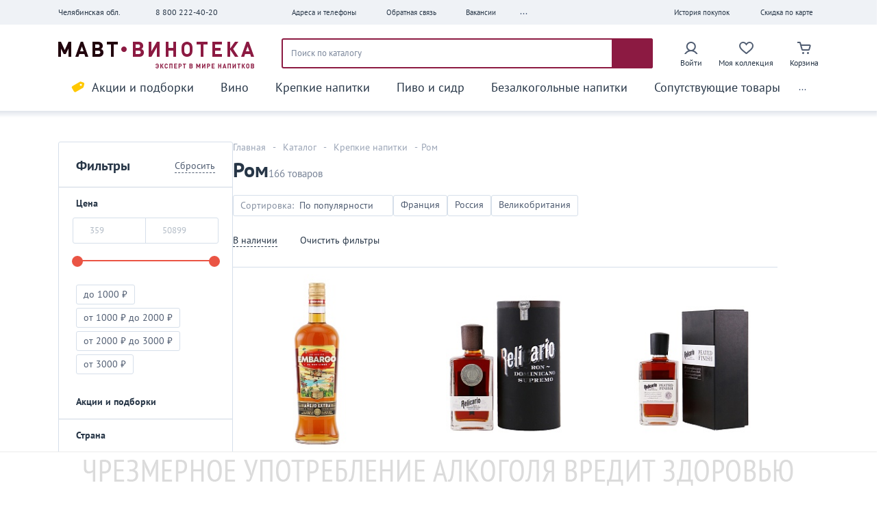

--- FILE ---
content_type: text/html; charset=UTF-8
request_url: https://mavt.ru/catalog/strong_alcohol/rum/
body_size: 40417
content:
<!DOCTYPE html>
<html lang="ru">
<head itemscope itemtype="http://schema.org/WPHeader">
<title itemprop="headline">
Купить Ром от производителей Кубы, Германии по низкой цене в Челябинске - МАВТ-Винотека </title>
<meta charset="utf-8">
<meta name="viewport" content="width=device-width, initial-scale=1, maximum-scale=1, user-scalable=0">
<meta http-equiv="X-UA-Compatible" content="IE=edge"/>
<meta content="" name="generator">
<link rel="shortcut icon" type="image/x-icon" href="/local/templates/mavt_adaptiv_2022/favicon.ico"/>
<link rel="icon" type="image/svg+xml" href="/local/templates/mavt_adaptiv_2022/favicon.svg">
<meta http-equiv="Content-Type" content="text/html; charset=UTF-8"/>
<meta name="keywords" content="Ром недорого, ром цена"/>
<meta name="description" content="Ром в МАВТ-Винотека. Качественная продукция от производителей Кубы, Германии по низкой цене. Нас отличает: более чем 25-летний опыт работы на рынке, квалифицированные продавцы и широкий ассортимент из более чем 3 000 наименований товаров."/>
<script data-skip-moving="true">(function(w,d,n){var cl="bx-core";var ht=d.documentElement;var htc=ht?ht.className:undefined;if(htc===undefined||htc.indexOf(cl)!==-1){return;}var ua=n.userAgent;if(/(iPad;)|(iPhone;)/i.test(ua)){cl+=" bx-ios";}else if(/Windows/i.test(ua)){cl+=' bx-win';}else if(/Macintosh/i.test(ua)){cl+=" bx-mac";}else if(/Linux/i.test(ua)&&!/Android/i.test(ua)){cl+=" bx-linux";}else if(/Android/i.test(ua)){cl+=" bx-android";}cl+=(/(ipad|iphone|android|mobile|touch)/i.test(ua)?" bx-touch":" bx-no-touch");cl+=w.devicePixelRatio&&w.devicePixelRatio>=2?" bx-retina":" bx-no-retina";if(/AppleWebKit/.test(ua)){cl+=" bx-chrome";}else if(/Opera/.test(ua)){cl+=" bx-opera";}else if(/Firefox/.test(ua)){cl+=" bx-firefox";}ht.className=htc?htc+" "+cl:cl;})(window,document,navigator);</script>
<link href="/bitrix/js/A.ui,,_design-tokens,,_dist,,_ui.design-tokens.css,,q171929793326358+ui,,_fonts,,_opensans,,_ui.font.opensans.css,,q17192973642555+main,,_popup,,_dist,,_main.popup.bundle.css,,q171929750929861,Mcc.uh49dFq-lI.css.pagespeed.cf.DjpWHLeCLX.css" type="text/css" rel="stylesheet"/>
<link href="//netdna.bootstrapcdn.com/font-awesome/3.2.1/css/font-awesome.css" type="text/css" rel="stylesheet"/>
<link href="/bitrix/cache/css/s1/mavt_adaptiv_2022/A.page_c8842f5f5a278ea026628e36e43bad40,,_page_c8842f5f5a278ea026628e36e43bad40_v1.css,,q176893743945747+default_82f9d27ac6fe3d7813d76606ccd1b290,,_default_82f9d27ac6fe3d7813d76606ccd1b290_v1.css,,q1768937422895,Mcc.Nqul6mzLP5.css.pagespeed.cf.C5Oll3N7Cm.css" type="text/css" rel="stylesheet"/>
<link href="/bitrix/cache/css/s1/mavt_adaptiv_2022/template_6c50d5eff712fabcd1b08d08a6b7744d/A.template_6c50d5eff712fabcd1b08d08a6b7744d_v1.css,q1768937408463926.pagespeed.cf.EFrwz5SVA9.css" type="text/css" data-template-style="true" rel="stylesheet"/>
<script type="extension/settings" data-extension="currency.currency-core">{"region":"ru"}</script>
<meta property="og:title" content="Купить Ром от производителей Кубы, Германии по низкой цене в Челябинске - МАВТ-Винотека"/>
<meta property="og:type" content="article"/>
<meta property="og:image" content="/include/regions/chel/header/logo/sharelogo.png"/>
<link rel="image_src" href="/include/regions/chel/header/logo/sharelogo.png"/>
<meta property="og:url" content="/catalog/strong_alcohol/rum/"/>
<meta property="og:description" content="Ром в МАВТ-Винотека. Качественная продукция от производителей Кубы, Германии по низкой цене. Нас отличает: более чем 25-летний опыт работы на рынке, квалифицированные продавцы и широкий ассортимент из более чем 3 000 наименований товаров."/>
<script type="text/javascript" data-skip-moving="true">var CURRENT_REGION_ID='448713';var CURRENT_REGION_CODE='chel';var CURRENT_REGION_NAME='Челябинская обл.';var CURRENT_REGION_INCLUDE_DIR='/include/regions/chel/';var CURRENT_REGION_SITE_NAME='МАВТ-Винотека';var CHEL_REGION_CODE='chel';var EKAT_REGION_CODE='ekat';var dcard_validate_pattern=/^[MМmм0-9][BВbвAАaаKКkкVv0-9][0-9]{3,}$/
var dcard_mask_options={mask:'*#9{3,}',definitions:{'*':{validator:"[MМmм0123456789]",cardinality:1,casing:"upper"},'#':{validator:"[BВbвAАaаKКkк0123456789]",cardinality:1,casing:"upper"}}};var SITE_DIR='/';</script>
<script data-skip-moving="true">(function(w,d,n){var cl="bx-core";var ht=d.documentElement;var htc=ht?ht.className:undefined;if(htc===undefined||htc.indexOf(cl)!==-1){return;}var ua=n.userAgent;if(/(iPad;)|(iPhone;)/i.test(ua)){cl+=" bx-ios";}else if(/Windows/i.test(ua)){cl+=' bx-win';}else if(/Macintosh/i.test(ua)){cl+=" bx-mac";}else if(/Linux/i.test(ua)&&!/Android/i.test(ua)){cl+=" bx-linux";}else if(/Android/i.test(ua)){cl+=" bx-android";}cl+=(/(ipad|iphone|android|mobile|touch)/i.test(ua)?" bx-touch":" bx-no-touch");cl+=w.devicePixelRatio&&w.devicePixelRatio>=2?" bx-retina":" bx-no-retina";if(/AppleWebKit/.test(ua)){cl+=" bx-chrome";}else if(/Opera/.test(ua)){cl+=" bx-opera";}else if(/Firefox/.test(ua)){cl+=" bx-firefox";}ht.className=htc?htc+" "+cl:cl;})(window,document,navigator);</script>
<link href="/bitrix/js/A.ui,,_design-tokens,,_dist,,_ui.design-tokens.css,,q171929793326358+ui,,_fonts,,_opensans,,_ui.font.opensans.css,,q17192973642555+main,,_popup,,_dist,,_main.popup.bundle.css,,q171929750929861,Mcc.uh49dFq-lI.css.pagespeed.cf.DjpWHLeCLX.css" type="text/css" rel="stylesheet"/>
<link href="//netdna.bootstrapcdn.com/font-awesome/3.2.1/css/font-awesome.css" type="text/css" rel="stylesheet"/>
<link href="/bitrix/cache/css/s1/mavt_adaptiv_2022/A.page_c8842f5f5a278ea026628e36e43bad40,,_page_c8842f5f5a278ea026628e36e43bad40_v1.css,,q176893743945747+default_82f9d27ac6fe3d7813d76606ccd1b290,,_default_82f9d27ac6fe3d7813d76606ccd1b290_v1.css,,q1768937422895,Mcc.Nqul6mzLP5.css.pagespeed.cf.C5Oll3N7Cm.css" type="text/css" rel="stylesheet"/>
<link href="/bitrix/cache/css/s1/mavt_adaptiv_2022/template_6c50d5eff712fabcd1b08d08a6b7744d/A.template_6c50d5eff712fabcd1b08d08a6b7744d_v1.css,q1768937408463926.pagespeed.cf.EFrwz5SVA9.css" type="text/css" data-template-style="true" rel="stylesheet"/>
<style>body div.title-search-result{min-width:0}.mobile-search .history-back{background-color:#a54568;border-radius:5px;color:#fff;margin-right:10px;padding:8px 14px 9px 11px;border:none;line-height:19px}body .mobile-search .search-title{display:flex}body .mobile-search .search-title form{width:100%}.head-mobile .search-title__input{background:#eff2f6;border:1px solid #eff2f6;color:#535b72}@media (max-width:1199px){body .head-mobile{border-bottom:none;border-bottom:1px solid #d6dfea}body .head-mobile__menu .svg-inner svg use{fill:#273647}body .head-mobile .head__top__search{width:100%;margin-bottom:20px}body .head-mobile__wrapper{height:120px}}body .bar-code-scanner-button{margin:11px 0;padding:0 11px;border-left: 1px solid #505D7288;border-width:0 0 0 1px;background:none;position:absolute;z-index:1;right:15px}i.scanner-button{display:block;background-image:url(/local/templates/mavt_adaptiv/assets/images/mobileapp_header/scan.svg);height:14px;width:23px}.head-mobile.head-mobile--fixed{position:fixed;top:0;width:100%;z-index:100}@media (max-width:768px){body .fly-toolbar-fixed{padding-top:20px;top:0!important}}</style></head>
<div id="panel"></div>
<body class="region_chel" itemscope itemtype="https://schema.org/WebPage">
<div id="drawer_app_menu" class="drawer-app drawer-app-menu">
<div class="drawer-app__container">
<div drawer="slide" data-index="0" class="drawer-app__slide">
<div drawer="head" class="drawer-app__head">
<div class="drawer-app__head__content">
<a href="https://mavt.ru">
<img src="/upload/iblock/c5a/logo_wblack .svg" style="max-width: 200px;" alt="МАВТ-Винотека" title="МАВТ-Винотека">
</a>
<span drawer="close" animate-icon class="drawer-app__close">
<svg class="svg svg--cross-l  " style=""><use xlink:href="/local/templates/mavt_adaptiv_2022/assets/images/sprite.svg?1768267752#svg--cross-l"></use></svg> </span>
</div>
</div>
<div drawer="body" class="drawer-app__body drawer-app-menu__body">
<div class="drawer-app-menu__main-menu">
<menu data-behavior="bh-main-menu-app" class="menu menu-main-app ">
<li class="menu-main--discounts menu-main_v2--discounts" main-menu-app="item" data-id="" data-depth-level="1">
<a href="/discount/" class="menu-main-app__item " title="Акции и подборки">
<span>Акции и подборки</span>
<svg class="svg svg--arrow-fill-right  " style=""><use xlink:href="/local/templates/mavt_adaptiv_2022/assets/images/sprite.svg?1768267752#svg--arrow-fill-right"></use></svg> </a>
<div main-menu-app="child" class="menu-main-app__child">
<menu class="menu menu-main-app">
<li class="menu-main-app__child__title">
<a href="/discount/">Акции и подборки</a>
</li>
<li data-id="">
<a href="/discount/" class="menu-main-app__item menu-main-app__item--thin menu-main-app__item--discounts ">
<span>Акции</span>
</a>
</li>
<li data-id="">
<a href="/collection/" class="menu-main-app__item menu-main-app__item--thin menu-main-app__item--thumb-up ">
<span>Коллекция МАВТ</span>
</a>
</li>
<li data-id="">
<a href="/recommendations/" class="menu-main-app__item menu-main-app__item--thin  ">
<span>Персональные рекомендации</span>
</a>
</li>
<li data-id="">
<a href="/catalog/wine/rating_wine/" class="menu-main-app__item menu-main-app__item--thin  ">
<span>Рейтинговые вина</span>
</a>
</li>
<li data-id="">
<a href="/info/millezimy/" class="menu-main-app__item menu-main-app__item--thin  ">
<span>Миллезимы</span>
</a>
</li>
<li data-id="">
<a href="/podarok-za-pokupku/" class="menu-main-app__item menu-main-app__item--thin  ">
<span>Подарок за покупку</span>
</a>
</li>
<li data-id="">
<a href="/discount/koshernoe-vino/" class="menu-main-app__item menu-main-app__item--thin  ">
<span>Кошерное вино</span>
</a>
</li>
<li data-id="">
<a href="/discount/organicheskoe-vino/" class="menu-main-app__item menu-main-app__item--thin  ">
<span>Органическое вино</span>
</a>
</li>
</menu>
</div>
</li>
<li class="" main-menu-app="item" data-id="202" data-depth-level="1">
<a href="/catalog/wine/" class="menu-main-app__item " title="Вино">
<span>Вино</span>
<svg class="svg svg--arrow-fill-right  " style=""><use xlink:href="/local/templates/mavt_adaptiv_2022/assets/images/sprite.svg?1768267752#svg--arrow-fill-right"></use></svg> </a>
<div main-menu-app="child" class="menu-main-app__child">
<menu class="menu menu-main-app">
<li class="menu-main-app__child__title">
<a href="/catalog/wine/">Вино</a>
</li>
<li data-id="1131">
<a href="/catalog/wine/still_wine/" class="menu-main-app__item menu-main-app__item--thin  ">
<span>Вино тихое</span>
</a>
</li>
<li data-id="208">
<a href="/catalog/wine/sparkling_wine/" class="menu-main-app__item menu-main-app__item--thin  ">
<span>Вино игристое, шампанское</span>
</a>
</li>
<li data-id="1112">
<a href="/catalog/wine/non-alcoholic_wine/" class="menu-main-app__item menu-main-app__item--thin  ">
<span>Вино безалкогольное</span>
</a>
</li>
<li data-id="961">
<a href="/catalog/wine/rating_wine/" class="menu-main-app__item menu-main-app__item--thin  ">
<span>Рейтинговое вино</span>
</a>
</li>
</menu>
</div>
</li>
<li class="" main-menu-app="item" data-id="212" data-depth-level="1">
<a href="/catalog/strong_alcohol/" class="menu-main-app__item " title="Крепкие напитки">
<span>Крепкие напитки</span>
<svg class="svg svg--arrow-fill-right  " style=""><use xlink:href="/local/templates/mavt_adaptiv_2022/assets/images/sprite.svg?1768267752#svg--arrow-fill-right"></use></svg> </a>
<div main-menu-app="child" class="menu-main-app__child">
<menu class="menu menu-main-app">
<li class="menu-main-app__child__title">
<a href="/catalog/strong_alcohol/">Крепкие напитки</a>
</li>
<li data-id="231">
<a href="/catalog/strong_alcohol/cognac/" class="menu-main-app__item menu-main-app__item--thin  ">
<span>Коньяк, бренди</span>
</a>
</li>
<li data-id="264">
<a href="/catalog/strong_alcohol/whisky/" class="menu-main-app__item menu-main-app__item--thin  ">
<span>Виски</span>
</a>
</li>
<li data-id="310">
<a href="/catalog/strong_alcohol/liqueur/" class="menu-main-app__item menu-main-app__item--thin  ">
<span>Ликер</span>
</a>
</li>
<li data-id="318">
<a href="/catalog/strong_alcohol/rum/" class="menu-main-app__item menu-main-app__item--thin  active">
<span>Ром</span>
</a>
</li>
<li data-id="218">
<a href="/catalog/strong_alcohol/vodka/" class="menu-main-app__item menu-main-app__item--thin  ">
<span>Водка</span>
</a>
</li>
<li data-id="334">
<a href="/catalog/strong_alcohol/absinthe/" class="menu-main-app__item menu-main-app__item--thin  ">
<span>Абсент</span>
</a>
</li>
<li data-id="236">
<a href="/catalog/strong_alcohol/armagnac/" class="menu-main-app__item menu-main-app__item--thin  ">
<span>Арманьяк</span>
</a>
</li>
<li data-id="335">
<a href="/catalog/strong_alcohol/balsam/" class="menu-main-app__item menu-main-app__item--thin  ">
<span>Бальзам</span>
</a>
</li>
<li data-id="213">
<a href="/catalog/strong_alcohol/vermouth/" class="menu-main-app__item menu-main-app__item--thin  ">
<span>Вермут</span>
</a>
</li>
<li data-id="263">
<a href="/catalog/strong_alcohol/grappa/" class="menu-main-app__item menu-main-app__item--thin  ">
<span>Граппа</span>
</a>
</li>
<li data-id="317">
<a href="/catalog/strong_alcohol/gin/" class="menu-main-app__item menu-main-app__item--thin  ">
<span>Джин</span>
</a>
</li>
<li data-id="1101">
<a href="/catalog/strong_alcohol/distillate/" class="menu-main-app__item menu-main-app__item--thin  ">
<span>Дистиллят</span>
</a>
</li>
<li data-id="262">
<a href="/catalog/strong_alcohol/calvados/" class="menu-main-app__item menu-main-app__item--thin  ">
<span>Кальвадос</span>
</a>
</li>
<li data-id="228">
<a href="/catalog/strong_alcohol/tincture/" class="menu-main-app__item menu-main-app__item--thin  ">
<span>Настойка</span>
</a>
</li>
<li data-id="1056">
<a href="/catalog/strong_alcohol/hooch/" class="menu-main-app__item menu-main-app__item--thin  ">
<span>Самогон</span>
</a>
</li>
<li data-id="323">
<a href="/catalog/strong_alcohol/tequila/" class="menu-main-app__item menu-main-app__item--thin  ">
<span>Текила</span>
</a>
</li>
<li data-id="336">
<a href="/catalog/strong_alcohol/other_drinks/" class="menu-main-app__item menu-main-app__item--thin  ">
<span>Прочие напитки</span>
</a>
</li>
</menu>
</div>
</li>
<li class="" main-menu-app="item" data-id="337" data-depth-level="1">
<a href="/catalog/low_alcohol_drinks/" class="menu-main-app__item " title="Пиво и сидр">
<span>Пиво и сидр</span>
<svg class="svg svg--arrow-fill-right  " style=""><use xlink:href="/local/templates/mavt_adaptiv_2022/assets/images/sprite.svg?1768267752#svg--arrow-fill-right"></use></svg> </a>
<div main-menu-app="child" class="menu-main-app__child">
<menu class="menu menu-main-app">
<li class="menu-main-app__child__title">
<a href="/catalog/low_alcohol_drinks/">Пиво и сидр</a>
</li>
<li data-id="338">
<a href="/catalog/low_alcohol_drinks/beer/" class="menu-main-app__item menu-main-app__item--thin  ">
<span>Пиво</span>
</a>
</li>
<li data-id="347">
<a href="/catalog/low_alcohol_drinks/cider/" class="menu-main-app__item menu-main-app__item--thin  ">
<span>Сидр</span>
</a>
</li>
<li data-id="1113">
<a href="/catalog/low_alcohol_drinks/nonalcoholic_beer/" class="menu-main-app__item menu-main-app__item--thin  ">
<span>Пиво безалкогольное</span>
</a>
</li>
<li data-id="1130">
<a href="/catalog/low_alcohol_drinks/pivo_kraftovoe/" class="menu-main-app__item menu-main-app__item--thin  ">
<span>Пиво крафтовое</span>
</a>
</li>
<li data-id="1471">
<a href="/catalog/low_alcohol_drinks/prochie_napitki_slaboalkogolnye/" class="menu-main-app__item menu-main-app__item--thin  ">
<span>Прочие напитки слабоалкогольные</span>
</a>
</li>
</menu>
</div>
</li>
<li class="" main-menu-app="item" data-id="914" data-depth-level="1">
<a href="/catalog/soft_drinks/" class="menu-main-app__item " title="Безалкогольные напитки">
<span>Безалкогольные напитки</span>
<svg class="svg svg--arrow-fill-right  " style=""><use xlink:href="/local/templates/mavt_adaptiv_2022/assets/images/sprite.svg?1768267752#svg--arrow-fill-right"></use></svg> </a>
<div main-menu-app="child" class="menu-main-app__child">
<menu class="menu menu-main-app">
<li class="menu-main-app__child__title">
<a href="/catalog/soft_drinks/">Безалкогольные напитки</a>
</li>
<li data-id="349">
<a href="/catalog/soft_drinks/water/" class="menu-main-app__item menu-main-app__item--thin  ">
<span>Вода</span>
</a>
</li>
<li data-id="352">
<a href="/catalog/soft_drinks/juice/" class="menu-main-app__item menu-main-app__item--thin  ">
<span>Сок</span>
</a>
</li>
<li data-id="354">
<a href="/catalog/soft_drinks/drinking_tea/" class="menu-main-app__item menu-main-app__item--thin  ">
<span>Чай питьевой</span>
</a>
</li>
<li data-id="915">
<a href="/catalog/soft_drinks/siropy/" class="menu-main-app__item menu-main-app__item--thin  ">
<span>Сиропы</span>
</a>
</li>
<li data-id="916">
<a href="/catalog/soft_drinks/nonalcoholic_energy_drinks/" class="menu-main-app__item menu-main-app__item--thin  ">
<span>Напитки энергетические безалкогольные</span>
</a>
</li>
<li data-id="1008">
<a href="/catalog/soft_drinks/functional_drinks/" class="menu-main-app__item menu-main-app__item--thin  ">
<span>Функциональные напитки</span>
</a>
</li>
<li data-id="">
<a href="/catalog/wine/non-alcoholic_wine/" class="menu-main-app__item menu-main-app__item--thin  ">
<span>Вино безалкогольное</span>
</a>
</li>
<li data-id="">
<a href="/catalog/low_alcohol_drinks/nonalcoholic_beer/" class="menu-main-app__item menu-main-app__item--thin  ">
<span>Пиво безалкогольное</span>
</a>
</li>
</menu>
</div>
</li>
<li class="" main-menu-app="item" data-id="893" data-depth-level="1">
<a href="/catalog/joint_product/" class="menu-main-app__item " title="Сопутствующие товары">
<span>Сопутствующие товары</span>
<svg class="svg svg--arrow-fill-right  " style=""><use xlink:href="/local/templates/mavt_adaptiv_2022/assets/images/sprite.svg?1768267752#svg--arrow-fill-right"></use></svg> </a>
<div main-menu-app="child" class="menu-main-app__child">
<menu class="menu menu-main-app">
<li class="menu-main-app__child__title">
<a href="/catalog/joint_product/">Сопутствующие товары</a>
</li>
<li data-id="917">
<a href="/catalog/joint_product/confectionery/" class="menu-main-app__item menu-main-app__item--thin  ">
<span>Кондитерские изделия</span>
</a>
</li>
<li data-id="1014">
<a href="/catalog/joint_product/ware_accessories/" class="menu-main-app__item menu-main-app__item--thin  ">
<span>Посуда и аксессуары</span>
</a>
</li>
<li data-id="974">
<a href="/catalog/joint_product/gastronomy/" class="menu-main-app__item menu-main-app__item--thin  ">
<span>Гастрономия</span>
</a>
</li>
<li data-id="986">
<a href="/catalog/joint_product/snack_to_beer/" class="menu-main-app__item menu-main-app__item--thin  ">
<span>Закуски к пиву</span>
</a>
</li>
<li data-id="1031">
<a href="/catalog/joint_product/groceries/" class="menu-main-app__item menu-main-app__item--thin  ">
<span>Бакалея</span>
</a>
</li>
<li data-id="1047">
<a href="/catalog/joint_product/tasting_certificates/" class="menu-main-app__item menu-main-app__item--thin  ">
<span>Сертификаты на мастер-класс</span>
</a>
</li>
<li data-id="1373">
<a href="/catalog/joint_product/prochee/" class="menu-main-app__item menu-main-app__item--thin  ">
<span>Прочее</span>
</a>
</li>
<li data-id="1028">
<a href="/catalog/joint_product/knigi/" class="menu-main-app__item menu-main-app__item--thin  ">
<span>Книги</span>
</a>
</li>
</menu>
</div>
</li>
<li class="">
<a href="/catalog/boutique/" class="menu-main-app__item " title="Бутик «Сомелье»">
<span>Бутик «Сомелье»</span>
</a>
</li>
<li class="">
<a href="" class="menu-main-app__item " title="">
<span></span>
</a>
</li>
</menu>
</div>
<div class="drawer-app__line"></div>
<menu data-behavior="bh-main-menu-app" class="menu menu-main-app menu-main-app--view3 ">
<li>
<a href="https://job.mavt.ru" class="menu-main-app__item">
<div class="svg-inner">
<svg class="svg svg--vacancy-mobile  " style=""><use xlink:href="/local/templates/mavt_adaptiv_2022/assets/images/sprite.svg?1768267752#svg--vacancy-mobile"></use></svg> <span>Вакансии</span>
</div>
</a>
</li>
<li main-menu-app="item" data-depth-level="1">
<a href="" class="menu-main-app__item" title="">
<div class="svg-inner">
<svg class="svg svg--location-m  " style=""><use xlink:href="/local/templates/mavt_adaptiv_2022/assets/images/sprite.svg?1768267752#svg--location-m"></use></svg> <span>Челябинская обл.</span>
</div>
<svg class="svg svg--arrow-fill-right  " style=""><use xlink:href="/local/templates/mavt_adaptiv_2022/assets/images/sprite.svg?1768267752#svg--arrow-fill-right"></use></svg> </a>
<div main-menu-app="child" class="menu-main-app__child">
<menu class="menu menu-main-app">
<li data-id="448713">
<a href="https://mavt.ru?region=chel" class="menu-main-app__item menu-main-app__item--thin">
<span>Челябинская обл.</span>
</a>
</li>
<li data-id="448714">
<a href="https://magnumvino.ru?region=ekat" class="menu-main-app__item menu-main-app__item--thin" rel="nofollow">
<span>Свердловская обл.</span>
</a>
</li>
<li data-id="607899">
<a href="https://mavt.ru?region=kurg" class="menu-main-app__item menu-main-app__item--thin">
<span>Курган</span>
</a>
</li>
<li data-id="573845">
<a href="https://mavt.ru?region=tmn" class="menu-main-app__item menu-main-app__item--thin">
<span>Тюмень</span>
</a>
</li>
</menu>
</div>
</li>
<li>
<a data-ext="i-ajax-modal" data-action="auth" data-width="500" href="#" title="Личный кабинет" class="menu-main-app__item">
<div class="svg-inner">
<svg class="svg svg--auth  " style=""><use xlink:href="/local/templates/mavt_adaptiv_2022/assets/images/sprite.svg?1768267752#svg--auth"></use></svg> <span>Личный кабинет</span>
</div>
</a>
</li>
<li>
<div data-behavior="bh-basket-small">
<a href="/cart/" class="menu-main-app__item">
<div class="svg-inner">
<svg class="svg svg--cart  " style=""><use xlink:href="/local/templates/mavt_adaptiv_2022/assets/images/sprite.svg?1768267752#svg--cart"></use></svg> <span>Корзина</span>
</div>
<div basket-small="quantity" class="badge badge--primary ">0</div>
</a>
</div> </li>
<li>
<li>
<a data-ext="i-ajax-modal" data-action="auth" data-width="500" href="/personal/favorite/" class="menu-main-app__item" title="Моя коллекция">
<div class="svg-inner">
<svg class="svg svg--collection-m  " style=""><use xlink:href="/local/templates/mavt_adaptiv_2022/assets/images/sprite.svg?1768267752#svg--collection-m"></use></svg> <span>Моя коллекция</span>
</div>
<div class="badge badge--primary">0</div>
</a>
</li>
</li>
</menu>
<div class="drawer-app__line"></div>
<div class="drawer-app-menu__middle-menu">
<menu data-behavior="bh-main-menu-app" class="menu menu-main-app menu-main-app--view1">
<li class="">
<a href="/company/marketplaces/" class="menu-main-app__item " title="Адреса и телефоны">
<div class="svg-inner">
<svg class="svg svg--shops-m  " style=""><use xlink:href="/local/templates/mavt_adaptiv_2022/assets/images/sprite.svg?1768267752#svg--shops-m"></use></svg> <span>Адреса и телефоны</span>
</div>
</a>
</li>
<li class="">
<a href="/company/feedback/" class="menu-main-app__item " title="Обратная связь">
<div class="svg-inner">
<svg class="svg svg--feedback-m  " style=""><use xlink:href="/local/templates/mavt_adaptiv_2022/assets/images/sprite.svg?1768267752#svg--feedback-m"></use></svg> <span>Обратная связь</span>
</div>
</a>
</li>
<li class="">
<a href="/info/banquet/" class="menu-main-app__item " title="Калькулятор банкета">
<div class="svg-inner">
<svg class="svg svg--calc-m  " style=""><use xlink:href="/local/templates/mavt_adaptiv_2022/assets/images/sprite.svg?1768267752#svg--calc-m"></use></svg> <span>Калькулятор банкета</span>
</div>
</a>
</li>
<li class="">
<a href="/quality/" class="menu-main-app__item " title="Качество продукции">
<div class="svg-inner">
<svg class="svg svg--quality-m  " style=""><use xlink:href="/local/templates/mavt_adaptiv_2022/assets/images/sprite.svg?1768267752#svg--quality-m"></use></svg> <span>Качество продукции</span>
</div>
</a>
</li>
<li class="">
<a href="https://tasting.mavt.ru" class="menu-main-app__item " title="Мастер-классы">
<div class="svg-inner">
<svg class="svg svg--tasting-m  " style=""><use xlink:href="/local/templates/mavt_adaptiv_2022/assets/images/sprite.svg?1768267752#svg--tasting-m"></use></svg> <span>Мастер-классы</span>
</div>
</a>
</li>
<li class="">
<a href="/personal/purchases/" class="menu-main-app__item " title="История покупок">
<div class="svg-inner">
<svg class="svg svg--card-list-m  " style=""><use xlink:href="/local/templates/mavt_adaptiv_2022/assets/images/sprite.svg?1768267752#svg--card-list-m"></use></svg> <span>История покупок</span>
</div>
</a>
</li>
<li class="">
<a data-ext="i-ajax-modal" data-width="532" data-action="dcard-info" href="" class="menu-main-app__item " title="Проверить скидку по карте">
<div class="svg-inner">
<svg class="svg svg--card-m  " style=""><use xlink:href="/local/templates/mavt_adaptiv_2022/assets/images/sprite.svg?1768267752#svg--card-m"></use></svg> <span>Проверить скидку по карте</span>
</div>
</a>
</li>
<li class="">
<a href="/eco/" class="menu-main-app__item " title="С заботой о природе">
<div class="svg-inner">
<svg class="svg svg--eco  " style=""><use xlink:href="/local/templates/mavt_adaptiv_2022/assets/images/sprite.svg?1768267752#svg--eco"></use></svg> <span>С заботой о природе</span>
</div>
</a>
</li>
<li class="">
<a href="" class="menu-main-app__item " title="">
<span></span>
</a>
</li>
</menu>
</div>
<div class="drawer-app__line"></div>
<div class="drawer-app-menu__about-menu">
<menu data-behavior="bh-main-menu-app" class="menu menu-main-app menu-main-app--view2">
<li class="">
<a href="/company/" class="menu-main-app__item " title="Компания">
<span>Компания</span>
</a>
</li>
<li class="">
<a href="/info/" class="menu-main-app__item " title="Полезная информация">
<span>Полезная информация</span>
</a>
</li>
<li class="">
<a href="/company/contacts/" class="menu-main-app__item " title="Контакты">
<span>Контакты</span>
</a>
</li>
<li class="">
<a href="" class="menu-main-app__item " title="">
<span></span>
</a>
</li>
</menu>
</div>
<div class="drawer-app__line"></div>
<div class="drawer-app-menu__footer">
<div class="drawer-app-menu__contact">
<div class="svg-inner">
<svg class="svg svg--phone  " style=""><use xlink:href="/local/templates/mavt_adaptiv_2022/assets/images/sprite.svg?1768267752#svg--phone"></use></svg> <div>
<a href="tel:8 800 222-40-20">8 800 222-40-20</a>
<div class="phone__block__contact">Офис: c 9.00 до 17.30</div>
</div>
</div>
</div>
<div class="drawer-app-menu__social">
<div class="socials__list">
<a class="socials__item" target="_blank" title="МАВТ Винотека ВКонтакте" href="http://vk.com/mavt_vinoteka">
<img src="/local/templates/mavt_adaptiv_2022/assets/images/social/vkontakte.svg" alt="ВКонтакте" title="МАВТ Винотека ВКонтакте"/>
</a>
<a class="socials__item" target="_blank" title="МАВТ Винотека в Твиттере" href="https://twitter.com/MAVT_VINOTEKA">
<img src="/local/templates/mavt_adaptiv_2022/assets/images/social/twitter.svg" alt="Твиттер" title="МАВТ Винотека в Твиттере"/>
</a>
<a class="socials__item" target="_blank" title="МАВТ Винотека в Telegram" href="https://t.me/mavt_vinoteka">
<img src="/local/templates/mavt_adaptiv_2022/assets/images/social/telegram.svg" alt="Telegram" title="МАВТ Винотека Telegram"/>
</a>
</div>
</div>
</div>
</div>
<div drawer="footer" class="drawer-app__footer">
</div>
</div>
<div drawer="slide" data-index="1" class="drawer-app__slide">
<div drawer="head" class="drawer-app__head">
<div class="drawer-app__head__content">
<span drawer="back" class="drawer-app__back">
<div class="svg-inner">
<svg class="svg svg--arrow-back-l  " style=""><use xlink:href="/local/templates/mavt_adaptiv_2022/assets/images/sprite.svg?1768267752#svg--arrow-back-l"></use></svg> <span>Вернуться</span>
</div>
</span>
<span drawer="close" animate-icon class="drawer-app__close">
<svg class="svg svg--cross-l  " style=""><use xlink:href="/local/templates/mavt_adaptiv_2022/assets/images/sprite.svg?1768267752#svg--cross-l"></use></svg> </span>
</div>
</div>
<div drawer="body" class="drawer-app__body"></div>
<div drawer="footer" class="drawer-app__footer"></div>
</div>
</div>
<div drawer="scrim" class="drawer-app__scrim"></div>
</div>
<div id="drawer_app_smartfilter" class="drawer-app drawer-app-smartfilter">
<div class="drawer-app__container">
<div drawer="slide" data-index="0" class="drawer-app__slide">
<div drawer="head" class="drawer-app__head">
<div class="drawer-app__head__content">
<span class="drawer-app__head__title">Фильтр</span>
<span drawer="close" animate-icon class="drawer-app__close">
<svg class="svg svg--cross-l  " style=""><use xlink:href="/local/templates/mavt_adaptiv_2022/assets/images/sprite.svg?1768267752#svg--cross-l"></use></svg> </span>
</div>
</div>
<div drawer="body" class="drawer-app__body">
</div>
<div drawer="footer" class="drawer-app__footer">
</div>
</div>
</div>
<div drawer="scrim" class="drawer-app__scrim"></div>
</div>
<div class="bottom-toolbar">
<div class="bottom-mobile-toolbar">
<div class="toolbar-item ">
<a href="/">
<i class="icon home" alt="">
<svg class="svg svg--mobile-toolbar-home  " style=""><use xlink:href="/local/templates/mavt_adaptiv_2022/assets/images/sprite.svg?1768267752#svg--mobile-toolbar-home"></use></svg> </i>
<span>Главная</span>
</a>
</div>
<div class="toolbar-item">
<a href="#" class="catalog-buttton">
<i class="icon catalog" alt="">
<svg class="svg svg--mobile-toolbar-catalog  " style=""><use xlink:href="/local/templates/mavt_adaptiv_2022/assets/images/sprite.svg?1768267752#svg--mobile-toolbar-catalog"></use></svg> </i>
<span>Каталог</span>
</a>
</div>
<div class="toolbar-item ">
<a data-ext="i-ajax-modal" data-action="auth" data-width="500" href="/personal/favorite/" class="toolbar-item__link" title="Моя коллекция">
<i class="icon favorite" alt="">
<svg class="svg svg--mobile-toolbar-favorite  " style=""><use xlink:href="/local/templates/mavt_adaptiv_2022/assets/images/sprite.svg?1768267752#svg--mobile-toolbar-favorite"></use></svg> </i>
<span>Моя коллекция</span>
<div class="badge badge--primary">0</div>
</a>
</div>
<div class="toolbar-item ">
<div data-behavior="bh-basket-small">
<a class="toolbar-item__link" href="/cart/">
<i class="icon cart" alt="">
<svg class="svg svg--mobile-toolbar-cart  " style=""><use xlink:href="/local/templates/mavt_adaptiv_2022/assets/images/sprite.svg?1768267752#svg--mobile-toolbar-cart"></use></svg> </i>
<span>Корзина</span>
<span basket-small="quantity" class="badge badge--primary ">0</span>
</a>
</div> </div>
<div class="toolbar-item ">
<a data-ext="i-ajax-modal" data-action="auth" data-width="500" href="#" title="Личный кабинет" class="menu-main-app__item">
<i class="icon profile" alt="">
<svg class="svg svg--mobile-toolbar-profile  " style=""><use xlink:href="/local/templates/mavt_adaptiv_2022/assets/images/sprite.svg?1768267752#svg--mobile-toolbar-profile"></use></svg> </i>
<span>Кабинет</span>
</a>
</div>
</div>
</div>
<div class="wrapper-main">
<div class="header-wrap-anchor"></div>
<div class="header-wrap">
<header>
<div class="head_v2 d-none d-xl-block">
<div class="head_v2__top">
<div class="container">
<div class="row">
<div class="col">
<div class="head_v2__top__row">
<div class="head_v2__top__col" itemscope itemtype="http://schema.org/Organization">
<meta itemprop="name" content=МАВТ-Винотека>
<link itemprop="url" href=mavt.ru>
<meta itemprop="telephone" content="8 800 222-40-20">
<div class="head_v2__top__region" itemprop="address" itemscope itemtype="https://schema.org/PostalAddress">
<div data-ext="i-dropdown" data-event="hover" data-prevent-default="false" class="dropdown dropdown--view1">
<span role="dropdown-toggle" class="dropdown__toggle">
<div class="">
<span itemprop="addressLocality" role="dropdown-toggle-label">Челябинская обл.</span>
</div>
<div class="dropdown__toggle__icon">
<svg class="svg svg--arrow-fill-down  " style=""><use xlink:href="/local/templates/mavt_adaptiv_2022/assets/images/sprite.svg?1768267752#svg--arrow-fill-down"></use></svg> </div>
</span>
<div role="dropdown-menu" class="dropdown__menu__wrapper hide">
<div class="dropdown__menu">
<a role="dropdown-item" class="dropdown__item dropdown__item--active" href="https://mavt.ru?region=chel">
Челябинская обл. </a>
<a role="dropdown-item" class="dropdown__item " href="https://magnumvino.ru?region=ekat" rel="nofollow">
Свердловская обл. </a>
<a role="dropdown-item" class="dropdown__item " href="https://mavt.ru?region=kurg">
Курган </a>
<a role="dropdown-item" class="dropdown__item " href="https://mavt.ru?region=tmn">
Тюмень </a>
</div>
</div>
</div>
</div>
<div class="head_v2__top__phone">
<div class="phone__block">
<a itemprop="telephone" href="tel:8 800 222-40-20">8 800 222-40-20</a>
</div>
</div>
<div class="head_v2__top__menu">
<menu class="menu menu-top-v2 menu--inline menu_dropdown-top">
<li>
<a class="" href="/company/marketplaces/">
<div class="svg-inner svg-inner--hover-primary svg-inner--align-center">
<svg class="svg svg--shops-l-v2  " style=""><use xlink:href="/local/templates/mavt_adaptiv_2022/assets/images/sprite.svg?1768267752#svg--shops-l-v2"></use></svg> <span>Адреса и телефоны</span>
</div>
</a>
</li>
<li>
<a class="" href="/company/feedback/">
<div class="svg-inner svg-inner--hover-primary svg-inner--align-center">
<svg class="svg svg--feedback-l-v2  " style=""><use xlink:href="/local/templates/mavt_adaptiv_2022/assets/images/sprite.svg?1768267752#svg--feedback-l-v2"></use></svg> <span>Обратная связь</span>
</div>
</a>
</li>
<li>
<a class="" href="https://job.mavt.ru">
<div class="svg-inner svg-inner--hover-primary svg-inner--align-center">
<svg class="svg svg--vacancy  " style=""><use xlink:href="/local/templates/mavt_adaptiv_2022/assets/images/sprite.svg?1768267752#svg--vacancy"></use></svg> <span>Вакансии</span>
</div>
</a>
</li>
<li>
<a class="" href="https://tasting.mavt.ru">
<div class="svg-inner svg-inner--hover-primary svg-inner--align-center">
<svg class="svg svg--tasting-l-v2  " style=""><use xlink:href="/local/templates/mavt_adaptiv_2022/assets/images/sprite.svg?1768267752#svg--tasting-l-v2"></use></svg> <span>Мастер-классы</span>
</div>
</a>
</li>
<li>
<a class="" href="/eco/">
<div class="svg-inner svg-inner--hover-primary svg-inner--align-center">
<svg class="svg svg--eco-v2  " style=""><use xlink:href="/local/templates/mavt_adaptiv_2022/assets/images/sprite.svg?1768267752#svg--eco-v2"></use></svg> <span>Экологический проект</span>
</div>
</a>
</li>
<div data-ext="i-dropdown" data-event="click" data-prevent-default="false" class="menu-profile dropdown dropdown--view1 dropdown--placement-right">
<span role="dropdown-toggle" class="dropdown__toggle">...</span>
<div role="dropdown-menu" class="dropdown__menu__wrapper hide" style="display: none;">
<div class="dropdown__menu"></div>
</div>
</div>
</menu>
</div>
</div>
<div class="head_v2__top__col">
<div class="head_v2__top__menu">
<menu class="menu menu-top-v2 menu--inline">
<li>
<a href="/personal/order/?page=purchases">
<div class="svg-inner svg-inner--hover-primary svg-inner--align-center">
<svg class="svg svg--card-list-v2  " style=""><use xlink:href="/local/templates/mavt_adaptiv_2022/assets/images/sprite.svg?1768267752#svg--card-list-v2"></use></svg> <span>
История покупок
</span>
</div>
</a>
</li>
<li>
<a href="" data-ext="i-ajax-modal" data-width="532" data-action="dcard-info">
<div class="svg-inner svg-inner--hover-primary svg-inner--align-center">
<svg class="svg svg--card-v2  " style=""><use xlink:href="/local/templates/mavt_adaptiv_2022/assets/images/sprite.svg?1768267752#svg--card-v2"></use></svg> <span>
Скидка по карте
</span>
</div>
</a>
</li>
</menu>
</div>
</div>
</div>
</div>
</div>
</div>
</div>
<div class="head_v2__middle">
<div class="container">
<div class="row">
<div class="col">
<div class="head_v2__middle__row">
<div class="head_v2__middle__col">
<div class="head_v2__middle__logo chel">
<a href="https://mavt.ru">
<img src="/upload/iblock/316/logo_wblack .svg" style="max-width: 300px;" alt="МАВТ-Винотека" title="МАВТ-Винотека">
</a>
</div>
</div>
<div class="head_v2__middle__col head_v2__middle__search_col">
<div class="head_v2__top__search">
<div class="search-title" id="search" data-behavior="bh-search-title">
<form class="form" action="/catalog/" method="get">
<div class="form__group  mb-0">
<div class="form__group__icon form__group__icon--right">
<div class="search-title__speech hidden">
<svg class="svg svg--search-speech  " style=""><use xlink:href="/local/templates/mavt_adaptiv_2022/assets/images/sprite.svg?1768267752#svg--search-speech"></use></svg> </div>
<input placeholder="Поиск по каталогу" id="title-search-input" type="text" name="q" class="search-title__input form__control form__control--sm" value="" size="40" maxlength="50" autocomplete="off"/>
<button type="submit" class="form__icon">
<svg class="svg svg--search  " style=""><use xlink:href="/local/templates/mavt_adaptiv_2022/assets/images/sprite.svg?1768267752#svg--search"></use></svg> </button>
</div>
</div>
</form>
</div>
</div>
</div>
<div class="head_v2__middle__col">
<div class="head_v2__middle__baskets">
<div class="head-toolbar">
<div class="head-toolbar__item head-toolbar__lk-item">
<noindex>
<a data-ext="i-ajax-modal" data-action="auth" data-backurl="/catalog/strong_alcohol/rum/" data-width="500" href="#">
<span class="head-toolbar__item__icon">
<img src="/local/templates/mavt_adaptiv_2022/assets/icons/svg--auth_v2.svg"/>
</span>
<div class="head-toolbar__item__title">Войти</div>
</a>
</noindex>
</div>
<div class="head-toolbar__item">
<span data-behavior="bh-collection-small" data-type="main">
<a href="/personal/favorite/">
<span class="head-toolbar__item__icon">
<img src="/local/templates/mavt_adaptiv_2022/assets/icons/svg--colletion-l_v2.svg"/>
<span collection-small="quantity" class="badge badge--primary ">0</span>
</span>
<div class="head-toolbar__item__title">
Моя&nbsp;коллекция
</div>
</a>
<div class="head-toolbar__wrapper head-toolbar__wrapper--collection">
<div collection-small="dropdown-container" class="head-toolbar__dropdown">
<div class="head-toolbar__content">
<img data-ext="lazy" data-src="/local/templates/mavt_adaptiv_2022/assets/images/header/my-colletion.png" title="Моя коллекция">
<h3>Моя коллекция</h3>
Вам больше не придется вспоминать название понравившегося напитка.
Теперь достаточно внести его в личную коллекцию, которую вы можете постоянно обновлять и пополнять,
а также вести свой личный рейтинг и делать заметки
<div>
<a href="/personal/favorite/" class="btn btn--primary btn--outline">Подробности</a>
<a href="#" data-ext="i-ajax-modal" data-width="500" data-action="auth" data-backurl="/catalog/strong_alcohol/rum/" class="btn btn--primary">Войти</a>
</div>
<div class="head-toolbar__note">
Для просмотра списка товаров в коллекции <br> необходимо авторизоваться
</div>
</div>
</div>
</div>
</span>
</div>
<div class="head-toolbar__item">
<span data-behavior="bh-basket-small" data-type="main" data-unique="fc1e83269fab8f3817a97d313e6deeab">
<a href="/cart/">
<span class="head-toolbar__item__icon">
<img src="/local/templates/mavt_adaptiv_2022/assets/icons/svg--cart-l_v2.svg"/>
<span basket-small="quantity" class="badge badge--primary ">0</span>
</span>
<div class="head-toolbar__item__title">Корзина</div>
</a>
<div class="head-toolbar__wrapper">
<div basket-small="dropdown-container" class="head-toolbar__dropdown">
<div class="head-toolbar__content" data-quantity="0">
<img data-ext="lazy" data-src="/local/templates/mavt_adaptiv_2022/assets/images/header/basket-empty.png" title="Корзина пуста">
<h3>Корзина пуста</h3>
Выберите необходимые товары из каталога и добавьте их в корзину
<div>
<a href="/cart/" class="btn btn--primary btn--outline">Как оформить заказ</a>
</div>
</div>
</div>
</div>
</span>
<script type="text/javascript" data-skip-moving="true">var AppBasketSmall=$('[data-behavior="bh-basket-small"]').bhBasketSmall(),AppCompareSmall=$('[data-behavior="bh-compare-small"]').bhCompareSmall(),AppCollectionSmall=$('[data-behavior="bh-collection-small"]').bhCollectionSmall();</script>
</div>
</div>
</div>
</div>
</div>
</div>
</div>
</div>
</div>
</div>
<div class="head-mobile__wrapper d-xl-none">
<div data-behavior="head-mobile" class="head-mobile static">
<div class="container-fluid">
<div class="row">
<div class="col">
<div class="head-mobile__row">
<div class="head-mobile__col">
<span head-mobile="menu" animate-icon class="head-mobile__menu">
<div class="svg-inner">
<svg class="svg svg--bars  " style=""><use xlink:href="/local/templates/mavt_adaptiv_2022/assets/images/sprite.svg?1768267752#svg--bars"></use></svg> </div>
</span>
</div>
<div class="head-mobile__col">
<div class="head-mobile__logo">
<a href="https://mavt.ru">
<img src="/upload/iblock/d4b/logo_wblack .svg" alt="МАВТ-Винотека" title="МАВТ-Винотека">
</a>
</div>
</div>
<div class="head-mobile-toolbar">
<div animate-icon class="head-mobile-toolbar__item-wrapper">
<a class="head-mobile-toolbar__item" data-ext="i-ajax-modal" data-action="auth" data-width="500" href="#" title="Личный кабинет" head-mobile="auth">
<div class="basket-toolbar__item__icon svg-inner svg-inner--primary">
<svg class="svg svg--auth  " style=""><use xlink:href="/local/templates/mavt_adaptiv_2022/assets/images/sprite.svg?1768267752#svg--auth"></use></svg>	<span class="fw-bold">
Вход	</span>
</div>
</a>
</div>
<div animate-icon class="head-mobile-toolbar__item-wrapper">
<span class="head-mobile-toolbar__item" head-mobile="basket">
<div class="basket-toolbar__item__icon">
<div data-behavior="bh-basket-small">
<a href="/cart/">
<svg class="svg svg--cart  " style=""><use xlink:href="/local/templates/mavt_adaptiv_2022/assets/images/sprite.svg?1768267752#svg--cart"></use></svg> <span basket-small="quantity" class="badge badge--primary ">0</span>
</a>
</div>	</div>
</span>
</div>
</div>
</div>
<div class="mobile-search_row">
</div>
<div class="head__top__search mobile-search">
<div class="search-title" id="search_mobile" data-behavior="bh-search-title">
<form class="form" action="/catalog/" method="get">
<div class="form__group  mb-0">
<div class="form__group__icon form__group__icon--right">
<div class="search-title__speech hidden">
<svg class="svg svg--search-speech  " style=""><use xlink:href="/local/templates/mavt_adaptiv_2022/assets/images/sprite.svg?1768267752#svg--search-speech"></use></svg> </div>
<input placeholder="Поиск по каталогу" id="title-search-input_mobile" type="text" name="q" class="search-title__input form__control form__control--sm" value="" size="40" maxlength="50" autocomplete="off"/>
</div>
</div>
</form>
</div>
</div>
</div>
</div>
</div>
</div>
</div>
</header>
<section class="wrapper-main-menu_v2 d-none d-xl-block">
<div class="container">
<div class="row">
<div class="col">
<menu data-behavior="bh-main-menu" class="menu-main_v2" itemscope itemtype="http://schema.org/SiteNavigationElement">
<li class="menu-main--discounts menu-main_v2--discounts menu-main_v2--item-1" main-menu="item" data-id="">
<a itemprop="url" href="/discount/" class="menu-main_v2__link "><span itemprop="name">Акции и подборки</span></a>
<div class="menu-main_v2__childs">
<div class="menu-main_v2__child__items">
<ul>
<li main-menu="item" data-id="collection" class="menu-main_v2__item menu-main__item--personal-recommendations m-b">
<a itemprop="url" href="/collection/" class="menu-main_v2__link ">
<span itemprop="name">Коллекция МАВТ</span>
</a>
</li>
<li main-menu="item" data-id="discount" class="menu-main_v2__item menu-main__item--discounts">
<a itemprop="url" href="/discount/" class="menu-main_v2__link ">
<span itemprop="name">Акции</span>
</a>
</li>
<li main-menu="item" data-id="961" class="menu-main_v2__item ">
<a itemprop="url" href="/catalog/wine/rating_wine/" class="menu-main_v2__link ">
<span itemprop="name">Рейтинговые вина</span>
</a>
</li>
<li main-menu="item" data-id="millezimy" class="menu-main_v2__item ">
<a itemprop="url" href="/info/millezimy/" class="menu-main_v2__link ">
<span itemprop="name">Миллезимы</span>
</a>
</li>
<li main-menu="item" data-id="minyony" class="menu-main_v2__item ">
<a itemprop="url" href="/minyony/" class="menu-main_v2__link ">
<span itemprop="name">Миньоны</span>
</a>
</li>
<li main-menu="item" data-id="koshernoe-vino" class="menu-main_v2__item ">
<a itemprop="url" href="/discount/koshernoe-vino/" class="menu-main_v2__link ">
<span itemprop="name">Кошерное вино</span>
</a>
</li>
<li main-menu="item" data-id="organicheskoe-vino" class="menu-main_v2__item ">
<a itemprop="url" href="/discount/organicheskoe-vino/" class="menu-main_v2__link ">
<span itemprop="name">Органическое вино</span>
</a>
</li>
<li main-menu="item" data-id="recommendations" class="menu-main_v2__item menu-main__item--personal-recommendations">
<a itemprop="url" href="/recommendations/" class="menu-main_v2__link ">
<span itemprop="name">Персональные рекомендации</span>
</a>
</li>
<li main-menu="item" data-id="999" class="menu-main_v2__item menu-main_v2__item--gift-card">
<a itemprop="url" href="https://cards.mavt.ru/" class="menu-main_v2__link ">
<span itemprop="name">Подарочные карты</span>
</a>
</li>
</ul>
</div>
<div class="menu-main_v2__preview-products" itemscope itemtype="http://schema.org/ItemList">
<div class="menu-main_v2__preview-products-title">Советуем</div>
<div class="menu-main_v2__preview-product" main-menu="preview-product" data-id="">
<div data-behavior="bh-product" data-element="catalog-item" data-id="502704" id="" class="col-12">
<div class="catalog-item-v2 catalog-item--card-v2" itemscope itemprop="itemListElement" itemtype="http://schema.org/Product">
<div class="tools-v2 tools--top-right tools--top-padding-1">
<noindex>
<a class="tool-v2" title="Добавить в мою коллекцию" href="/catalog/strong_alcohol/rum/" product="collection" data-ext="i-ajax-modal" data-width="500" data-action="auth" data-backurl="/catalog/strong_alcohol/rum/">
<svg class="svg svg--collection-heart  " style=""><use xlink:href="/local/templates/mavt_adaptiv_2022/assets/images/sprite.svg?1768267752#svg--collection-heart"></use></svg> </a>
</noindex>
</div>
<div class="stickers-v2">
<div class="sticker-v2 sticker--нет ">Нет</div>
</div>
<div class="catalog-item-v2__content">
<div class="catalog-item-v2__picture ">
<a href="/catalog/id/502704/?utm_item=502704" itemprop="url">
<img itemprop="image" src="/upload/iblock/ff1/060508.JPG" alt="Марани Оджалеши 0,75 л" title="Марани Оджалеши 0,75 л"/>
</a>
<div class="bottom-image">
</div>
</div>
<div class="catalog-item-v2__body">
<a href="/catalog/id/502704/?utm_item=502704" class="catalog-item-v2__page-url" title="Марани Оджалеши&nbsp;0,75&nbsp;л"><span itemprop="name">Марани Оджалеши&nbsp;0,75&nbsp;л</span></a>
<span class="catalog-item-v2__properties-line">
Грузия<span class="catalog-item__properties-line__separator">/</span> п/сладкое<span class="catalog-item__properties-line__separator">/</span> 11<span class="catalog-item__properties-line__separator">/</span> красное </span>
</div>
<div class="catalog-item-v2__footer">
<div class="catalog-item-v2__price" itemscope itemprop="offers" itemtype="http://schema.org/Offer">
<div class="price ">
1 473 &#8381; </div>
<meta itemprop="price" content="1473.00">
<meta itemprop="priceCurrency" content="RUB"/>
</div>
<div class="catalog-item-v2__btns">
<div product="block-can-buy" class="">
<div class="catalog-item-v2__btns__tools">
<button title="Добавить в корзину" product="add" class="to-cart-btn"><svg class="svg svg--to-cart-btn  " style=""><use xlink:href="/local/templates/mavt_adaptiv_2022/assets/images/sprite.svg?1768267752#svg--to-cart-btn"></use></svg></button>
</div>
</div>
<div product="block-in-basket" class="catalog-item-v2__in-basket hidden">
<button title="Убрать из корзины" product="recount" recount="delete" class="remove-from-basket-btn"></button>
<input class="current-quantity" counter="current-quantity" product="current-quantity" type="text" value="0" maxlength="3" autocomplete="off">
<button title="Добавить еще" product="recount" recount="add" class="to-cart-btn in-cart-btn"><svg class="svg svg--in-cart-btn  " style=""><use xlink:href="/local/templates/mavt_adaptiv_2022/assets/images/sprite.svg?1768267752#svg--in-cart-btn"></use></svg></button>
<a product="cool" data-ext="i-push" data-request="cool" data-action="toggle" data-product="502704" data-loading-class="loading loading--blue loading--left" class="catalog-item-v2__cool  hidden">
<div class="cool_inside">
<div class="catalog-item-v2__cool__draw">
<svg class="svg svg--cool-check  " style=""><use xlink:href="/local/templates/mavt_adaptiv_2022/assets/images/sprite.svg?1768267752#svg--cool-check"></use></svg> </div>
<span push-progress>Охладить</span>
</div>
</a>
</div>
</div>
</div>
</div>
</div>
</div>
</div>
<div class="menu-main_v2__preview-product" main-menu="preview-product" data-id="collection">
<div data-behavior="bh-product" data-element="catalog-item" data-id="502704" id="" class="col-12">
<div class="catalog-item-v2 catalog-item--card-v2" itemscope itemprop="itemListElement" itemtype="http://schema.org/Product">
<div class="tools-v2 tools--top-right tools--top-padding-1">
<noindex>
<a class="tool-v2" title="Добавить в мою коллекцию" href="/catalog/strong_alcohol/rum/" product="collection" data-ext="i-ajax-modal" data-width="500" data-action="auth" data-backurl="/catalog/strong_alcohol/rum/">
<svg class="svg svg--collection-heart  " style=""><use xlink:href="/local/templates/mavt_adaptiv_2022/assets/images/sprite.svg?1768267752#svg--collection-heart"></use></svg> </a>
</noindex>
</div>
<div class="stickers-v2">
<div class="sticker-v2 sticker--нет ">Нет</div>
</div>
<div class="catalog-item-v2__content">
<div class="catalog-item-v2__picture ">
<a href="/catalog/id/502704/?utm_item=502704" itemprop="url">
<img itemprop="image" src="/upload/iblock/ff1/060508.JPG" alt="Марани Оджалеши 0,75 л" title="Марани Оджалеши 0,75 л"/>
</a>
<div class="bottom-image">
</div>
</div>
<div class="catalog-item-v2__body">
<a href="/catalog/id/502704/?utm_item=502704" class="catalog-item-v2__page-url" title="Марани Оджалеши&nbsp;0,75&nbsp;л"><span itemprop="name">Марани Оджалеши&nbsp;0,75&nbsp;л</span></a>
<span class="catalog-item-v2__properties-line">
Грузия<span class="catalog-item__properties-line__separator">/</span> п/сладкое<span class="catalog-item__properties-line__separator">/</span> 11<span class="catalog-item__properties-line__separator">/</span> красное </span>
</div>
<div class="catalog-item-v2__footer">
<div class="catalog-item-v2__price" itemscope itemprop="offers" itemtype="http://schema.org/Offer">
<div class="price ">
1 473 &#8381; </div>
<meta itemprop="price" content="1473.00">
<meta itemprop="priceCurrency" content="RUB"/>
</div>
<div class="catalog-item-v2__btns">
<div product="block-can-buy" class="">
<div class="catalog-item-v2__btns__tools">
<button title="Добавить в корзину" product="add" class="to-cart-btn"><svg class="svg svg--to-cart-btn  " style=""><use xlink:href="/local/templates/mavt_adaptiv_2022/assets/images/sprite.svg?1768267752#svg--to-cart-btn"></use></svg></button>
</div>
</div>
<div product="block-in-basket" class="catalog-item-v2__in-basket hidden">
<button title="Убрать из корзины" product="recount" recount="delete" class="remove-from-basket-btn"></button>
<input class="current-quantity" counter="current-quantity" product="current-quantity" type="text" value="0" maxlength="3" autocomplete="off">
<button title="Добавить еще" product="recount" recount="add" class="to-cart-btn in-cart-btn"><svg class="svg svg--in-cart-btn  " style=""><use xlink:href="/local/templates/mavt_adaptiv_2022/assets/images/sprite.svg?1768267752#svg--in-cart-btn"></use></svg></button>
<a product="cool" data-ext="i-push" data-request="cool" data-action="toggle" data-product="502704" data-loading-class="loading loading--blue loading--left" class="catalog-item-v2__cool  hidden">
<div class="cool_inside">
<div class="catalog-item-v2__cool__draw">
<svg class="svg svg--cool-check  " style=""><use xlink:href="/local/templates/mavt_adaptiv_2022/assets/images/sprite.svg?1768267752#svg--cool-check"></use></svg> </div>
<span push-progress>Охладить</span>
</div>
</a>
</div>
</div>
</div>
</div>
</div>
</div>
</div>
<div class="menu-main_v2__preview-product" main-menu="preview-product" data-id="discount">
<div data-behavior="bh-product" data-element="catalog-item" data-id="626528" id="" class="col-12">
<div class="catalog-item-v2 catalog-item--card-v2" itemscope itemprop="itemListElement" itemtype="http://schema.org/Product">
<div class="tools-v2 tools--top-right tools--top-padding-2">
<noindex>
<a class="tool-v2" title="Добавить в мою коллекцию" href="/catalog/strong_alcohol/rum/" product="collection" data-ext="i-ajax-modal" data-width="500" data-action="auth" data-backurl="/catalog/strong_alcohol/rum/">
<svg class="svg svg--collection-heart  " style=""><use xlink:href="/local/templates/mavt_adaptiv_2022/assets/images/sprite.svg?1768267752#svg--collection-heart"></use></svg> </a>
</noindex>
</div>
<div class="stickers-v2">
<div class="sticker-v2 sticker--желтый ценник ">Желтый ценник</div>
<a href="/discount/sale/" class="sticker-v2 sticker--распродажа ">Распродажа</a>
</div>
<div class="catalog-item-v2__content">
<div class="catalog-item-v2__picture ">
<a href="/catalog/id/626528/?utm_item=626528" itemprop="url">
<img itemprop="image" src="/upload/iblock/510/099857.jpg" alt="Espresso MILKY  LEBO молотый 230 г" title="Espresso MILKY  LEBO молотый 230 г"/>
</a>
<div class="bottom-image">
</div>
</div>
<div class="catalog-item-v2__body">
<a href="/catalog/id/626528/?utm_item=626528" class="catalog-item-v2__page-url" title="Espresso MILKY  LEBO молотый&nbsp;230&nbsp;г"><span itemprop="name">Espresso MILKY LEBO молотый&nbsp;230&nbsp;г</span></a>
<span class="catalog-item-v2__properties-line">
Россия </span>
</div>
<div class="catalog-item-v2__footer">
<div class="catalog-item-v2__price" itemscope itemprop="offers" itemtype="http://schema.org/Offer">
<div class="price price--yellow">
<span class="price__value">
580 &#8381; </span>
</div>
<div class="price price--old">
749 &#8381; </div>
<meta itemprop="price" content="580.00">
<meta itemprop="priceCurrency" content="RUB"/>
</div>
<div class="catalog-item-v2__btns">
<div product="block-can-buy" class="">
<div class="catalog-item-v2__btns__tools">
<button title="Добавить в корзину" product="add" class="to-cart-btn"><svg class="svg svg--to-cart-btn  " style=""><use xlink:href="/local/templates/mavt_adaptiv_2022/assets/images/sprite.svg?1768267752#svg--to-cart-btn"></use></svg></button>
</div>
</div>
<div product="block-in-basket" class="catalog-item-v2__in-basket hidden">
<button title="Убрать из корзины" product="recount" recount="delete" class="remove-from-basket-btn"></button>
<input class="current-quantity" counter="current-quantity" product="current-quantity" type="text" value="0" maxlength="3" autocomplete="off">
<button title="Добавить еще" product="recount" recount="add" class="to-cart-btn in-cart-btn"><svg class="svg svg--in-cart-btn  " style=""><use xlink:href="/local/templates/mavt_adaptiv_2022/assets/images/sprite.svg?1768267752#svg--in-cart-btn"></use></svg></button>
<a product="cool" data-ext="i-push" data-request="cool" data-action="toggle" data-product="626528" data-loading-class="loading loading--blue loading--left" class="catalog-item-v2__cool  hidden">
<div class="cool_inside">
<div class="catalog-item-v2__cool__draw">
<svg class="svg svg--cool-check  " style=""><use xlink:href="/local/templates/mavt_adaptiv_2022/assets/images/sprite.svg?1768267752#svg--cool-check"></use></svg> </div>
<span push-progress>Охладить</span>
</div>
</a>
</div>
</div>
</div>
</div>
</div>
</div>
</div>
<div class="menu-main_v2__preview-product" main-menu="preview-product" data-id="961">
<div data-behavior="bh-product" data-element="catalog-item" data-id="501503" id="" class="col-12">
<div class="catalog-item-v2 catalog-item--card-v2" itemscope itemprop="itemListElement" itemtype="http://schema.org/Product">
<div class="tools-v2 tools--top-right tools--top-padding-1">
<noindex>
<a class="tool-v2" title="Добавить в мою коллекцию" href="/catalog/strong_alcohol/rum/" product="collection" data-ext="i-ajax-modal" data-width="500" data-action="auth" data-backurl="/catalog/strong_alcohol/rum/">
<svg class="svg svg--collection-heart  " style=""><use xlink:href="/local/templates/mavt_adaptiv_2022/assets/images/sprite.svg?1768267752#svg--collection-heart"></use></svg> </a>
</noindex>
</div>
<div class="stickers-v2">
<div class="sticker-v2 sticker--нет ">Нет</div>
</div>
<div class="catalog-item-v2__content">
<div class="catalog-item-v2__picture ">
<a href="/catalog/id/501503/?utm_item=501503" itemprop="url">
<img itemprop="image" src="/upload/iblock/8f0/26d8faedc39a62baaf4a5b34d2940bde.JPG" alt="Альто Адидже Пино Гриджо  ДОКГ 0,75 л" title="Альто Адидже Пино Гриджо  ДОКГ 0,75 л"/>
</a>
<div class="bottom-image">
</div>
</div>
<div class="catalog-item-v2__body">
<a href="/catalog/id/501503/?utm_item=501503" class="catalog-item-v2__page-url" title="Альто Адидже Пино Гриджо  ДОКГ&nbsp;0,75&nbsp;л"><span itemprop="name">Альто Адидже Пино Гриджо ДОКГ&nbsp;0,75&nbsp;л</span></a>
<span class="catalog-item-v2__properties-line">
Италия<span class="catalog-item__properties-line__separator">/</span> сухое<span class="catalog-item__properties-line__separator">/</span> 13<span class="catalog-item__properties-line__separator">/</span> белое </span>
</div>
<div class="catalog-item-v2__footer">
<div class="catalog-item-v2__price" itemscope itemprop="offers" itemtype="http://schema.org/Offer">
<div class="price ">
3 469 &#8381; </div>
<meta itemprop="price" content="3469.00">
<meta itemprop="priceCurrency" content="RUB"/>
</div>
<div class="catalog-item-v2__btns">
<div product="block-can-buy" class="">
<div class="catalog-item-v2__btns__tools">
<button title="Добавить в корзину" product="add" class="to-cart-btn"><svg class="svg svg--to-cart-btn  " style=""><use xlink:href="/local/templates/mavt_adaptiv_2022/assets/images/sprite.svg?1768267752#svg--to-cart-btn"></use></svg></button>
</div>
</div>
<div product="block-in-basket" class="catalog-item-v2__in-basket hidden">
<button title="Убрать из корзины" product="recount" recount="delete" class="remove-from-basket-btn"></button>
<input class="current-quantity" counter="current-quantity" product="current-quantity" type="text" value="0" maxlength="3" autocomplete="off">
<button title="Добавить еще" product="recount" recount="add" class="to-cart-btn in-cart-btn"><svg class="svg svg--in-cart-btn  " style=""><use xlink:href="/local/templates/mavt_adaptiv_2022/assets/images/sprite.svg?1768267752#svg--in-cart-btn"></use></svg></button>
<a product="cool" data-ext="i-push" data-request="cool" data-action="toggle" data-product="501503" data-loading-class="loading loading--blue loading--left" class="catalog-item-v2__cool  hidden">
<div class="cool_inside">
<div class="catalog-item-v2__cool__draw">
<svg class="svg svg--cool-check  " style=""><use xlink:href="/local/templates/mavt_adaptiv_2022/assets/images/sprite.svg?1768267752#svg--cool-check"></use></svg> </div>
<span push-progress>Охладить</span>
</div>
</a>
</div>
</div>
</div>
</div>
</div>
</div>
</div>
<div class="menu-main_v2__preview-product" main-menu="preview-product" data-id="millezimy">
<div data-behavior="bh-product" data-element="catalog-item" data-id="510528" id="" class="col-12">
<div class="catalog-item-v2 catalog-item--card-v2" itemscope itemprop="itemListElement" itemtype="http://schema.org/Product">
<div class="tools-v2 tools--top-right tools--top-padding-1">
<noindex>
<a class="tool-v2" title="Добавить в мою коллекцию" href="/catalog/strong_alcohol/rum/" product="collection" data-ext="i-ajax-modal" data-width="500" data-action="auth" data-backurl="/catalog/strong_alcohol/rum/">
<svg class="svg svg--collection-heart  " style=""><use xlink:href="/local/templates/mavt_adaptiv_2022/assets/images/sprite.svg?1768267752#svg--collection-heart"></use></svg> </a>
</noindex>
</div>
<div class="stickers-v2">
<div class="sticker-v2 sticker--нет ">Нет</div>
</div>
<div class="catalog-item-v2__content">
<div class="catalog-item-v2__picture ">
<a href="/catalog/id/510528/?utm_item=510528" itemprop="url">
<img itemprop="image" src="/upload/iblock/b3b/041259.JPG" alt="Барон Г. Легран Ба Арманьяк 1966 0,7 л" title="Барон Г. Легран Ба Арманьяк 1966 0,7 л"/>
</a>
<div class="bottom-image">
</div>
</div>
<div class="catalog-item-v2__body">
<a href="/catalog/id/510528/?utm_item=510528" class="catalog-item-v2__page-url" title="Барон Г. Легран Ба Арманьяк&nbsp;1966&nbsp;0,7&nbsp;л"><span itemprop="name">Барон Г. Легран Ба Арманьяк&nbsp;1966&nbsp;0,7&nbsp;л</span></a>
<span class="catalog-item-v2__properties-line">
Франция<span class="catalog-item__properties-line__separator">/</span> 40 </span>
</div>
<div class="catalog-item-v2__footer">
<div class="catalog-item-v2__price" itemscope itemprop="offers" itemtype="http://schema.org/Offer">
<div class="price ">
80 369 &#8381; </div>
<meta itemprop="price" content="80369.00">
<meta itemprop="priceCurrency" content="RUB"/>
</div>
<div class="catalog-item-v2__btns">
<div product="block-can-buy" class="">
<div class="catalog-item-v2__btns__tools">
<button title="Добавить в корзину" product="add" class="to-cart-btn"><svg class="svg svg--to-cart-btn  " style=""><use xlink:href="/local/templates/mavt_adaptiv_2022/assets/images/sprite.svg?1768267752#svg--to-cart-btn"></use></svg></button>
</div>
</div>
<div product="block-in-basket" class="catalog-item-v2__in-basket hidden">
<button title="Убрать из корзины" product="recount" recount="delete" class="remove-from-basket-btn"></button>
<input class="current-quantity" counter="current-quantity" product="current-quantity" type="text" value="0" maxlength="3" autocomplete="off">
<button title="Добавить еще" product="recount" recount="add" class="to-cart-btn in-cart-btn"><svg class="svg svg--in-cart-btn  " style=""><use xlink:href="/local/templates/mavt_adaptiv_2022/assets/images/sprite.svg?1768267752#svg--in-cart-btn"></use></svg></button>
<a product="cool" data-ext="i-push" data-request="cool" data-action="toggle" data-product="510528" data-loading-class="loading loading--blue loading--left" class="catalog-item-v2__cool  hidden">
<div class="cool_inside">
<div class="catalog-item-v2__cool__draw">
<svg class="svg svg--cool-check  " style=""><use xlink:href="/local/templates/mavt_adaptiv_2022/assets/images/sprite.svg?1768267752#svg--cool-check"></use></svg> </div>
<span push-progress>Охладить</span>
</div>
</a>
</div>
</div>
</div>
</div>
</div>
</div>
</div>
<div class="menu-main_v2__preview-product" main-menu="preview-product" data-id="minyony">
<div data-behavior="bh-product" data-element="catalog-item" data-id="602977" id="" class="col-12">
<div class="catalog-item-v2 catalog-item--card-v2" itemscope itemprop="itemListElement" itemtype="http://schema.org/Product">
<div class="tools-v2 tools--top-right tools--top-padding-2">
<noindex>
<a class="tool-v2" title="Добавить в мою коллекцию" href="/catalog/strong_alcohol/rum/" product="collection" data-ext="i-ajax-modal" data-width="500" data-action="auth" data-backurl="/catalog/strong_alcohol/rum/">
<svg class="svg svg--collection-heart  " style=""><use xlink:href="/local/templates/mavt_adaptiv_2022/assets/images/sprite.svg?1768267752#svg--collection-heart"></use></svg> </a>
</noindex>
</div>
<div class="stickers-v2">
<div class="sticker-v2 sticker--желтый ценник ">Желтый ценник</div>
<a href="/discount/goods_of_the_month/" class="sticker-v2 sticker--скидкамесяца ">Скидка месяца</a>
</div>
<div class="catalog-item-v2__content">
<div class="catalog-item-v2__picture ">
<a href="/catalog/id/602977/?utm_item=602977" itemprop="url">
<img itemprop="image" src="/upload/iblock/166/088102.JPG" alt="Абрау-Дюрсо 0,2 л" title="Абрау-Дюрсо 0,2 л"/>
</a>
<div class="bottom-image">
</div>
</div>
<div class="catalog-item-v2__body">
<a href="/catalog/id/602977/?utm_item=602977" class="catalog-item-v2__page-url" title="Абрау-Дюрсо&nbsp;0,2&nbsp;л"><span itemprop="name">Абрау-Дюрсо&nbsp;0,2&nbsp;л</span></a>
<span class="catalog-item-v2__properties-line">
Россия<span class="catalog-item__properties-line__separator">/</span> п/сладкое<span class="catalog-item__properties-line__separator">/</span> 11<span class="catalog-item__properties-line__separator">/</span> белое </span>
</div>
<div class="catalog-item-v2__footer">
<div class="catalog-item-v2__price" itemscope itemprop="offers" itemtype="http://schema.org/Offer">
<div class="price price--yellow">
<span class="price__value">
189 &#8381; </span>
</div>
<div class="price price--old">
239 &#8381; </div>
<meta itemprop="price" content="189.00">
<meta itemprop="priceCurrency" content="RUB"/>
</div>
<div class="catalog-item-v2__btns">
<div product="block-can-buy" class="">
<div class="catalog-item-v2__btns__tools">
<button title="Добавить в корзину" product="add" class="to-cart-btn"><svg class="svg svg--to-cart-btn  " style=""><use xlink:href="/local/templates/mavt_adaptiv_2022/assets/images/sprite.svg?1768267752#svg--to-cart-btn"></use></svg></button>
</div>
</div>
<div product="block-in-basket" class="catalog-item-v2__in-basket hidden">
<button title="Убрать из корзины" product="recount" recount="delete" class="remove-from-basket-btn"></button>
<input class="current-quantity" counter="current-quantity" product="current-quantity" type="text" value="0" maxlength="3" autocomplete="off">
<button title="Добавить еще" product="recount" recount="add" class="to-cart-btn in-cart-btn"><svg class="svg svg--in-cart-btn  " style=""><use xlink:href="/local/templates/mavt_adaptiv_2022/assets/images/sprite.svg?1768267752#svg--in-cart-btn"></use></svg></button>
<a product="cool" data-ext="i-push" data-request="cool" data-action="toggle" data-product="602977" data-loading-class="loading loading--blue loading--left" class="catalog-item-v2__cool  hidden">
<div class="cool_inside">
<div class="catalog-item-v2__cool__draw">
<svg class="svg svg--cool-check  " style=""><use xlink:href="/local/templates/mavt_adaptiv_2022/assets/images/sprite.svg?1768267752#svg--cool-check"></use></svg> </div>
<span push-progress>Охладить</span>
</div>
</a>
</div>
</div>
</div>
</div>
</div>
</div>
</div>
<div class="menu-main_v2__preview-product" main-menu="preview-product" data-id="koshernoe-vino">
<div data-behavior="bh-product" data-element="catalog-item" data-id="608391" id="" class="col-12">
<div class="catalog-item-v2 catalog-item--card-v2" itemscope itemprop="itemListElement" itemtype="http://schema.org/Product">
<div class="tools-v2 tools--top-right tools--top-padding-1">
<noindex>
<a class="tool-v2" title="Добавить в мою коллекцию" href="/catalog/strong_alcohol/rum/" product="collection" data-ext="i-ajax-modal" data-width="500" data-action="auth" data-backurl="/catalog/strong_alcohol/rum/">
<svg class="svg svg--collection-heart  " style=""><use xlink:href="/local/templates/mavt_adaptiv_2022/assets/images/sprite.svg?1768267752#svg--collection-heart"></use></svg> </a>
</noindex>
</div>
<div class="stickers-v2">
<div class="sticker-v2 sticker--кошерные вина ">Кошерные вина</div>
</div>
<div class="catalog-item-v2__content">
<div class="catalog-item-v2__picture ">
<a href="/catalog/id/608391/?utm_item=608391" itemprop="url">
<img itemprop="image" src="/upload/iblock/de6/090185.JPG" alt="Бартенура Мальвазия ди Казорцо 0,75 л" title="Бартенура Мальвазия ди Казорцо 0,75 л"/>
</a>
<div class="bottom-image">
</div>
</div>
<div class="catalog-item-v2__body">
<a href="/catalog/id/608391/?utm_item=608391" class="catalog-item-v2__page-url" title="Бартенура Мальвазия ди Казорцо&nbsp;0,75&nbsp;л"><span itemprop="name">Бартенура Мальвазия ди Казорцо&nbsp;0,75&nbsp;л</span></a>
<span class="catalog-item-v2__properties-line">
Италия<span class="catalog-item__properties-line__separator">/</span> сладкое<span class="catalog-item__properties-line__separator">/</span> 5<span class="catalog-item__properties-line__separator">/</span> красное </span>
</div>
<div class="catalog-item-v2__footer">
<div class="catalog-item-v2__price" itemscope itemprop="offers" itemtype="http://schema.org/Offer">
<div class="price ">
3 175 &#8381; </div>
<meta itemprop="price" content="3175.00">
<meta itemprop="priceCurrency" content="RUB"/>
</div>
<div class="catalog-item-v2__btns">
<div product="block-can-buy" class="">
<div class="catalog-item-v2__btns__tools">
<button title="Добавить в корзину" product="add" class="to-cart-btn"><svg class="svg svg--to-cart-btn  " style=""><use xlink:href="/local/templates/mavt_adaptiv_2022/assets/images/sprite.svg?1768267752#svg--to-cart-btn"></use></svg></button>
</div>
</div>
<div product="block-in-basket" class="catalog-item-v2__in-basket hidden">
<button title="Убрать из корзины" product="recount" recount="delete" class="remove-from-basket-btn"></button>
<input class="current-quantity" counter="current-quantity" product="current-quantity" type="text" value="0" maxlength="3" autocomplete="off">
<button title="Добавить еще" product="recount" recount="add" class="to-cart-btn in-cart-btn"><svg class="svg svg--in-cart-btn  " style=""><use xlink:href="/local/templates/mavt_adaptiv_2022/assets/images/sprite.svg?1768267752#svg--in-cart-btn"></use></svg></button>
<a product="cool" data-ext="i-push" data-request="cool" data-action="toggle" data-product="608391" data-loading-class="loading loading--blue loading--left" class="catalog-item-v2__cool  hidden">
<div class="cool_inside">
<div class="catalog-item-v2__cool__draw">
<svg class="svg svg--cool-check  " style=""><use xlink:href="/local/templates/mavt_adaptiv_2022/assets/images/sprite.svg?1768267752#svg--cool-check"></use></svg> </div>
<span push-progress>Охладить</span>
</div>
</a>
</div>
</div>
</div>
</div>
</div>
</div>
</div>
<div class="menu-main_v2__preview-product" main-menu="preview-product" data-id="organicheskoe-vino">
<div data-behavior="bh-product" data-element="catalog-item" data-id="557105" id="" class="col-12">
<div class="catalog-item-v2 catalog-item--card-v2" itemscope itemprop="itemListElement" itemtype="http://schema.org/Product">
<div class="tools-v2 tools--top-right tools--top-padding-1">
<noindex>
<a class="tool-v2" title="Добавить в мою коллекцию" href="/catalog/strong_alcohol/rum/" product="collection" data-ext="i-ajax-modal" data-width="500" data-action="auth" data-backurl="/catalog/strong_alcohol/rum/">
<svg class="svg svg--collection-heart  " style=""><use xlink:href="/local/templates/mavt_adaptiv_2022/assets/images/sprite.svg?1768267752#svg--collection-heart"></use></svg> </a>
</noindex>
</div>
<div class="stickers-v2">
<div class="sticker-v2 sticker--органические вина ">Органические вина</div>
</div>
<div class="catalog-item-v2__content">
<div class="catalog-item-v2__picture ">
<a href="/catalog/id/557105/?utm_item=557105" itemprop="url">
<img itemprop="image" src="/upload/iblock/6f7/9h3vcko887o24v437gbqnc87mckhwehr/082339.JPG" alt="Крудо&quot; Неро д`Авола Каберне-Совиньон Сицилия 0,75 л" title="Крудо&quot; Неро д`Авола Каберне-Совиньон Сицилия 0,75 л"/>
</a>
<div class="bottom-image">
</div>
</div>
<div class="catalog-item-v2__body">
<a href="/catalog/id/557105/?utm_item=557105" class="catalog-item-v2__page-url" title="Крудо&quot; Неро д`Авола Каберне-Совиньон Сицилия&nbsp;0,75&nbsp;л"><span itemprop="name">Крудо&quot; Неро д`Авола Каберне-Совиньон Сицилия&nbsp;0,75&nbsp;л</span></a>
<span class="catalog-item-v2__properties-line">
Италия<span class="catalog-item__properties-line__separator">/</span> п/сухое<span class="catalog-item__properties-line__separator">/</span> 14<span class="catalog-item__properties-line__separator">/</span> красное </span>
</div>
<div class="catalog-item-v2__footer">
<div class="catalog-item-v2__price" itemscope itemprop="offers" itemtype="http://schema.org/Offer">
<div class="price ">
1 661 &#8381; </div>
<meta itemprop="price" content="1661.00">
<meta itemprop="priceCurrency" content="RUB"/>
</div>
<div class="catalog-item-v2__btns">
<div product="block-can-buy" class="">
<div class="catalog-item-v2__btns__tools">
<button title="Добавить в корзину" product="add" class="to-cart-btn"><svg class="svg svg--to-cart-btn  " style=""><use xlink:href="/local/templates/mavt_adaptiv_2022/assets/images/sprite.svg?1768267752#svg--to-cart-btn"></use></svg></button>
</div>
</div>
<div product="block-in-basket" class="catalog-item-v2__in-basket hidden">
<button title="Убрать из корзины" product="recount" recount="delete" class="remove-from-basket-btn"></button>
<input class="current-quantity" counter="current-quantity" product="current-quantity" type="text" value="0" maxlength="3" autocomplete="off">
<button title="Добавить еще" product="recount" recount="add" class="to-cart-btn in-cart-btn"><svg class="svg svg--in-cart-btn  " style=""><use xlink:href="/local/templates/mavt_adaptiv_2022/assets/images/sprite.svg?1768267752#svg--in-cart-btn"></use></svg></button>
<a product="cool" data-ext="i-push" data-request="cool" data-action="toggle" data-product="557105" data-loading-class="loading loading--blue loading--left" class="catalog-item-v2__cool  hidden">
<div class="cool_inside">
<div class="catalog-item-v2__cool__draw">
<svg class="svg svg--cool-check  " style=""><use xlink:href="/local/templates/mavt_adaptiv_2022/assets/images/sprite.svg?1768267752#svg--cool-check"></use></svg> </div>
<span push-progress>Охладить</span>
</div>
</a>
</div>
</div>
</div>
</div>
</div>
</div>
</div>
<div class="menu-main_v2__preview-product" main-menu="preview-product" data-id="recommendations">
<div data-behavior="bh-product" data-element="catalog-item" data-id="170362" id="" class="col-12">
<div class="catalog-item-v2 catalog-item--card-v2" itemscope itemprop="itemListElement" itemtype="http://schema.org/Product">
<div class="tools-v2 tools--top-right tools--top-padding-1">
<noindex>
<a class="tool-v2" title="Добавить в мою коллекцию" href="/catalog/strong_alcohol/rum/" product="collection" data-ext="i-ajax-modal" data-width="500" data-action="auth" data-backurl="/catalog/strong_alcohol/rum/">
<svg class="svg svg--collection-heart  " style=""><use xlink:href="/local/templates/mavt_adaptiv_2022/assets/images/sprite.svg?1768267752#svg--collection-heart"></use></svg> </a>
</noindex>
</div>
<div class="stickers-v2">
<div class="sticker-v2 sticker--нет ">Нет</div>
</div>
<div class="catalog-item-v2__content">
<div class="catalog-item-v2__picture ">
<a href="/catalog/id/170362/?utm_item=170362" itemprop="url">
<img itemprop="image" src="/upload/iblock/44b/058287.JPG" alt="XUXU (КсуКсу) 0,5 л" title="XUXU (КсуКсу) 0,5 л"/>
</a>
<div class="bottom-image">
</div>
</div>
<div class="catalog-item-v2__body">
<a href="/catalog/id/170362/?utm_item=170362" class="catalog-item-v2__page-url" title="XUXU (КсуКсу)&nbsp;0,5&nbsp;л"><span itemprop="name">XUXU (КсуКсу)&nbsp;0,5&nbsp;л</span></a>
<span class="catalog-item-v2__properties-line">
Германия<span class="catalog-item__properties-line__separator">/</span> 15 </span>
</div>
<div class="catalog-item-v2__footer">
<div class="catalog-item-v2__price" itemscope itemprop="offers" itemtype="http://schema.org/Offer">
<div class="price ">
1 599 &#8381; </div>
<meta itemprop="price" content="1599.00">
<meta itemprop="priceCurrency" content="RUB"/>
</div>
<div class="catalog-item-v2__btns">
<div product="block-can-buy" class="">
<div class="catalog-item-v2__btns__tools">
<button title="Добавить в корзину" product="add" class="to-cart-btn"><svg class="svg svg--to-cart-btn  " style=""><use xlink:href="/local/templates/mavt_adaptiv_2022/assets/images/sprite.svg?1768267752#svg--to-cart-btn"></use></svg></button>
</div>
</div>
<div product="block-in-basket" class="catalog-item-v2__in-basket hidden">
<button title="Убрать из корзины" product="recount" recount="delete" class="remove-from-basket-btn"></button>
<input class="current-quantity" counter="current-quantity" product="current-quantity" type="text" value="0" maxlength="3" autocomplete="off">
<button title="Добавить еще" product="recount" recount="add" class="to-cart-btn in-cart-btn"><svg class="svg svg--in-cart-btn  " style=""><use xlink:href="/local/templates/mavt_adaptiv_2022/assets/images/sprite.svg?1768267752#svg--in-cart-btn"></use></svg></button>
<a product="cool" data-ext="i-push" data-request="cool" data-action="toggle" data-product="170362" data-loading-class="loading loading--blue loading--left" class="catalog-item-v2__cool  hidden">
<div class="cool_inside">
<div class="catalog-item-v2__cool__draw">
<svg class="svg svg--cool-check  " style=""><use xlink:href="/local/templates/mavt_adaptiv_2022/assets/images/sprite.svg?1768267752#svg--cool-check"></use></svg> </div>
<span push-progress>Охладить</span>
</div>
</a>
</div>
</div>
</div>
</div>
</div>
</div>
</div>
<div class="menu-main_v2__preview-product" main-menu="preview-product" data-id="999">
<div data-behavior="bh-product" data-element="catalog-item" data-id="635126" id="" class="col-12">
<div class="catalog-item-v2 catalog-item--card-v2" itemscope itemprop="itemListElement" itemtype="http://schema.org/Product">
<div class="tools-v2 tools--top-right tools--top-padding-1">
<noindex>
<a class="tool-v2" title="Добавить в мою коллекцию" href="/catalog/strong_alcohol/rum/" product="collection" data-ext="i-ajax-modal" data-width="500" data-action="auth" data-backurl="/catalog/strong_alcohol/rum/">
<svg class="svg svg--collection-heart  " style=""><use xlink:href="/local/templates/mavt_adaptiv_2022/assets/images/sprite.svg?1768267752#svg--collection-heart"></use></svg> </a>
</noindex>
</div>
<div class="stickers-v2">
<div class="sticker-v2 sticker--желтый ценник ">Желтый ценник</div>
</div>
<div class="catalog-item-v2__content">
<div class="catalog-item-v2__picture ">
<a href="/catalog/id/635126/?utm_item=635126" itemprop="url">
<img itemprop="image" src="/upload/iblock/d68/v70d0n4f32snkr4eluqr9odlq72aa0a1/102159.jpg" alt="Подарочная карта 1000 руб (мужской дизайн)" title="Подарочная карта 1000 руб (мужской дизайн)"/>
</a>
<div class="bottom-image">
</div>
</div>
<div class="catalog-item-v2__body">
<a href="/catalog/id/635126/?utm_item=635126" class="catalog-item-v2__page-url" title="Подарочная карта&nbsp;1000&nbsp;руб (мужской дизайн)"><span itemprop="name">Подарочная карта&nbsp;1000&nbsp;руб (мужской дизайн)</span></a>
<span class="catalog-item-v2__properties-line">
</span>
</div>
<div class="catalog-item-v2__footer">
<div class="catalog-item-v2__price" itemscope itemprop="offers" itemtype="http://schema.org/Offer">
<div class="price price--yellow">
1 000 &#8381; </div>
<meta itemprop="price" content="1000.00">
<meta itemprop="priceCurrency" content="RUB"/>
</div>
<div class="catalog-item-v2__btns">
<div product="block-can-buy" class="">
<div class="catalog-item-v2__btns__tools">
<button title="Добавить в корзину" product="add" class="to-cart-btn"><svg class="svg svg--to-cart-btn  " style=""><use xlink:href="/local/templates/mavt_adaptiv_2022/assets/images/sprite.svg?1768267752#svg--to-cart-btn"></use></svg></button>
</div>
</div>
<div product="block-in-basket" class="catalog-item-v2__in-basket hidden">
<button title="Убрать из корзины" product="recount" recount="delete" class="remove-from-basket-btn"></button>
<input class="current-quantity" counter="current-quantity" product="current-quantity" type="text" value="0" maxlength="3" autocomplete="off">
<button title="Добавить еще" product="recount" recount="add" class="to-cart-btn in-cart-btn"><svg class="svg svg--in-cart-btn  " style=""><use xlink:href="/local/templates/mavt_adaptiv_2022/assets/images/sprite.svg?1768267752#svg--in-cart-btn"></use></svg></button>
<a product="cool" data-ext="i-push" data-request="cool" data-action="toggle" data-product="635126" data-loading-class="loading loading--blue loading--left" class="catalog-item-v2__cool  hidden">
<div class="cool_inside">
<div class="catalog-item-v2__cool__draw">
<svg class="svg svg--cool-check  " style=""><use xlink:href="/local/templates/mavt_adaptiv_2022/assets/images/sprite.svg?1768267752#svg--cool-check"></use></svg> </div>
<span push-progress>Охладить</span>
</div>
</a>
</div>
</div>
</div>
</div>
</div>
</div>
</div>
</div>
</div>
</li>
<li class=" menu-main_v2--item-2" main-menu="item" data-id="202">
<a itemprop="url" href="/catalog/wine/" class="menu-main_v2__link "><span itemprop="name">Вино</span></a>
<div class="menu-main_v2__childs">
<div class="menu-main_v2__child__items">
<ul>
<li main-menu="item" data-id="1131" class="menu-main_v2__item ">
<a itemprop="url" href="/catalog/wine/still_wine/" class="menu-main_v2__link ">
<span itemprop="name">Вино тихое</span>
</a>
</li>
<li main-menu="item" data-id="208" class="menu-main_v2__item ">
<a itemprop="url" href="/catalog/wine/sparkling_wine/" class="menu-main_v2__link ">
<span itemprop="name">Вино игристое, шампанское</span>
</a>
</li>
<li main-menu="item" data-id="1112" class="menu-main_v2__item ">
<a itemprop="url" href="/catalog/wine/non-alcoholic_wine/" class="menu-main_v2__link ">
<span itemprop="name">Вино безалкогольное</span>
</a>
</li>
<li main-menu="item" data-id="961" class="menu-main_v2__item ">
<a itemprop="url" href="/catalog/wine/rating_wine/" class="menu-main_v2__link ">
<span itemprop="name">Рейтинговое вино</span>
</a>
</li>
<li main-menu="item" data-id="999" class="menu-main_v2__item menu-main_v2__item--gift-card">
<a itemprop="url" href="https://cards.mavt.ru/" class="menu-main_v2__link ">
<span itemprop="name">Подарочные карты</span>
</a>
</li>
</ul>
</div>
<div class="menu-main_v2__preview-products" itemscope itemtype="http://schema.org/ItemList">
<div class="menu-main_v2__preview-products-title">Советуем</div>
<div class="menu-main_v2__preview-product" main-menu="preview-product" data-id="202">
<div data-behavior="bh-product" data-element="catalog-item" data-id="611499" id="" class="col-12">
<div class="catalog-item-v2 catalog-item--card-v2" itemscope itemprop="itemListElement" itemtype="http://schema.org/Product">
<div class="tools-v2 tools--top-right tools--top-padding-2">
<noindex>
<a class="tool-v2" title="Добавить в мою коллекцию" href="/catalog/strong_alcohol/rum/" product="collection" data-ext="i-ajax-modal" data-width="500" data-action="auth" data-backurl="/catalog/strong_alcohol/rum/">
<svg class="svg svg--collection-heart  " style=""><use xlink:href="/local/templates/mavt_adaptiv_2022/assets/images/sprite.svg?1768267752#svg--collection-heart"></use></svg> </a>
</noindex>
</div>
<div class="stickers-v2">
<div class="sticker-v2 sticker--желтый ценник ">Желтый ценник</div>
<a href="/discount/quality_without_overpayment/" class="sticker-v2 sticker--качествобезпереплаты ">Качество без переплаты</a>
</div>
<div class="catalog-item-v2__content">
<div class="catalog-item-v2__picture ">
<a href="/catalog/id/611499/?utm_item=611499" itemprop="url">
<img itemprop="image" src="/upload/iblock/d9a/091319.JPG" alt="Эремо Кьянти Ризерва ДОКГ 0,75 л" title="Эремо Кьянти Ризерва ДОКГ 0,75 л"/>
</a>
<div class="bottom-image">
</div>
</div>
<div class="catalog-item-v2__body">
<a href="/catalog/id/611499/?utm_item=611499" class="catalog-item-v2__page-url" title="Эремо Кьянти Ризерва ДОКГ&nbsp;0,75&nbsp;л"><span itemprop="name">Эремо Кьянти Ризерва ДОКГ&nbsp;0,75&nbsp;л</span></a>
<span class="catalog-item-v2__properties-line">
Италия<span class="catalog-item__properties-line__separator">/</span> сухое<span class="catalog-item__properties-line__separator">/</span> 13.5<span class="catalog-item__properties-line__separator">/</span> красное </span>
</div>
<div class="catalog-item-v2__footer">
<div class="catalog-item-v2__price" itemscope itemprop="offers" itemtype="http://schema.org/Offer">
<div class="price price--yellow">
999 &#8381; </div>
<meta itemprop="price" content="999.00">
<meta itemprop="priceCurrency" content="RUB"/>
</div>
<div class="catalog-item-v2__btns">
<div product="block-can-buy" class="">
<div class="catalog-item-v2__btns__tools">
<button title="Добавить в корзину" product="add" class="to-cart-btn"><svg class="svg svg--to-cart-btn  " style=""><use xlink:href="/local/templates/mavt_adaptiv_2022/assets/images/sprite.svg?1768267752#svg--to-cart-btn"></use></svg></button>
</div>
</div>
<div product="block-in-basket" class="catalog-item-v2__in-basket hidden">
<button title="Убрать из корзины" product="recount" recount="delete" class="remove-from-basket-btn"></button>
<input class="current-quantity" counter="current-quantity" product="current-quantity" type="text" value="0" maxlength="3" autocomplete="off">
<button title="Добавить еще" product="recount" recount="add" class="to-cart-btn in-cart-btn"><svg class="svg svg--in-cart-btn  " style=""><use xlink:href="/local/templates/mavt_adaptiv_2022/assets/images/sprite.svg?1768267752#svg--in-cart-btn"></use></svg></button>
<a product="cool" data-ext="i-push" data-request="cool" data-action="toggle" data-product="611499" data-loading-class="loading loading--blue loading--left" class="catalog-item-v2__cool  hidden">
<div class="cool_inside">
<div class="catalog-item-v2__cool__draw">
<svg class="svg svg--cool-check  " style=""><use xlink:href="/local/templates/mavt_adaptiv_2022/assets/images/sprite.svg?1768267752#svg--cool-check"></use></svg> </div>
<span push-progress>Охладить</span>
</div>
</a>
</div>
</div>
</div>
</div>
</div>
</div>
</div>
<div class="menu-main_v2__preview-product" main-menu="preview-product" data-id="1131">
<div data-behavior="bh-product" data-element="catalog-item" data-id="611499" id="" class="col-12">
<div class="catalog-item-v2 catalog-item--card-v2" itemscope itemprop="itemListElement" itemtype="http://schema.org/Product">
<div class="tools-v2 tools--top-right tools--top-padding-2">
<noindex>
<a class="tool-v2" title="Добавить в мою коллекцию" href="/catalog/strong_alcohol/rum/" product="collection" data-ext="i-ajax-modal" data-width="500" data-action="auth" data-backurl="/catalog/strong_alcohol/rum/">
<svg class="svg svg--collection-heart  " style=""><use xlink:href="/local/templates/mavt_adaptiv_2022/assets/images/sprite.svg?1768267752#svg--collection-heart"></use></svg> </a>
</noindex>
</div>
<div class="stickers-v2">
<div class="sticker-v2 sticker--желтый ценник ">Желтый ценник</div>
<a href="/discount/quality_without_overpayment/" class="sticker-v2 sticker--качествобезпереплаты ">Качество без переплаты</a>
</div>
<div class="catalog-item-v2__content">
<div class="catalog-item-v2__picture ">
<a href="/catalog/id/611499/?utm_item=611499" itemprop="url">
<img itemprop="image" src="/upload/iblock/d9a/091319.JPG" alt="Эремо Кьянти Ризерва ДОКГ 0,75 л" title="Эремо Кьянти Ризерва ДОКГ 0,75 л"/>
</a>
<div class="bottom-image">
</div>
</div>
<div class="catalog-item-v2__body">
<a href="/catalog/id/611499/?utm_item=611499" class="catalog-item-v2__page-url" title="Эремо Кьянти Ризерва ДОКГ&nbsp;0,75&nbsp;л"><span itemprop="name">Эремо Кьянти Ризерва ДОКГ&nbsp;0,75&nbsp;л</span></a>
<span class="catalog-item-v2__properties-line">
Италия<span class="catalog-item__properties-line__separator">/</span> сухое<span class="catalog-item__properties-line__separator">/</span> 13.5<span class="catalog-item__properties-line__separator">/</span> красное </span>
</div>
<div class="catalog-item-v2__footer">
<div class="catalog-item-v2__price" itemscope itemprop="offers" itemtype="http://schema.org/Offer">
<div class="price price--yellow">
999 &#8381; </div>
<meta itemprop="price" content="999.00">
<meta itemprop="priceCurrency" content="RUB"/>
</div>
<div class="catalog-item-v2__btns">
<div product="block-can-buy" class="">
<div class="catalog-item-v2__btns__tools">
<button title="Добавить в корзину" product="add" class="to-cart-btn"><svg class="svg svg--to-cart-btn  " style=""><use xlink:href="/local/templates/mavt_adaptiv_2022/assets/images/sprite.svg?1768267752#svg--to-cart-btn"></use></svg></button>
</div>
</div>
<div product="block-in-basket" class="catalog-item-v2__in-basket hidden">
<button title="Убрать из корзины" product="recount" recount="delete" class="remove-from-basket-btn"></button>
<input class="current-quantity" counter="current-quantity" product="current-quantity" type="text" value="0" maxlength="3" autocomplete="off">
<button title="Добавить еще" product="recount" recount="add" class="to-cart-btn in-cart-btn"><svg class="svg svg--in-cart-btn  " style=""><use xlink:href="/local/templates/mavt_adaptiv_2022/assets/images/sprite.svg?1768267752#svg--in-cart-btn"></use></svg></button>
<a product="cool" data-ext="i-push" data-request="cool" data-action="toggle" data-product="611499" data-loading-class="loading loading--blue loading--left" class="catalog-item-v2__cool  hidden">
<div class="cool_inside">
<div class="catalog-item-v2__cool__draw">
<svg class="svg svg--cool-check  " style=""><use xlink:href="/local/templates/mavt_adaptiv_2022/assets/images/sprite.svg?1768267752#svg--cool-check"></use></svg> </div>
<span push-progress>Охладить</span>
</div>
</a>
</div>
</div>
</div>
</div>
</div>
</div>
</div>
<div class="menu-main_v2__preview-product" main-menu="preview-product" data-id="208">
<div data-behavior="bh-product" data-element="catalog-item" data-id="74281" id="" class="col-12">
<div class="catalog-item-v2 catalog-item--card-v2" itemscope itemprop="itemListElement" itemtype="http://schema.org/Product">
<div class="tools-v2 tools--top-right tools--top-padding-2">
<noindex>
<a class="tool-v2" title="Добавить в мою коллекцию" href="/catalog/strong_alcohol/rum/" product="collection" data-ext="i-ajax-modal" data-width="500" data-action="auth" data-backurl="/catalog/strong_alcohol/rum/">
<svg class="svg svg--collection-heart  " style=""><use xlink:href="/local/templates/mavt_adaptiv_2022/assets/images/sprite.svg?1768267752#svg--collection-heart"></use></svg> </a>
</noindex>
</div>
<div class="stickers-v2">
<a href="/discount/bestseller/" class="sticker-v2 sticker--хитпродаж ">Хит продаж</a>
<div class="sticker-v2 sticker--желтый ценник ">Желтый ценник</div>
</div>
<div class="catalog-item-v2__content">
<div class="catalog-item-v2__picture ">
<a href="/catalog/id/74281/?utm_item=74281" itemprop="url">
<img itemprop="image" src="/upload/iblock/ecf/060503.JPG" alt="Асти Морандо 0,75 л" title="Асти Морандо 0,75 л"/>
</a>
<div class="bottom-image">
</div>
</div>
<div class="catalog-item-v2__body">
<a href="/catalog/id/74281/?utm_item=74281" class="catalog-item-v2__page-url" title="Асти Морандо&nbsp;0,75&nbsp;л"><span itemprop="name">Асти Морандо&nbsp;0,75&nbsp;л</span></a>
<span class="catalog-item-v2__properties-line">
Италия<span class="catalog-item__properties-line__separator">/</span> сладкое<span class="catalog-item__properties-line__separator">/</span> 7.5<span class="catalog-item__properties-line__separator">/</span> белое </span>
</div>
<div class="catalog-item-v2__footer">
<div class="catalog-item-v2__price" itemscope itemprop="offers" itemtype="http://schema.org/Offer">
<div class="price price--yellow">
989 &#8381; </div>
<meta itemprop="price" content="989.00">
<meta itemprop="priceCurrency" content="RUB"/>
</div>
<div class="catalog-item-v2__btns">
<div product="block-can-buy" class="">
<div class="catalog-item-v2__btns__tools">
<button title="Добавить в корзину" product="add" class="to-cart-btn"><svg class="svg svg--to-cart-btn  " style=""><use xlink:href="/local/templates/mavt_adaptiv_2022/assets/images/sprite.svg?1768267752#svg--to-cart-btn"></use></svg></button>
</div>
</div>
<div product="block-in-basket" class="catalog-item-v2__in-basket hidden">
<button title="Убрать из корзины" product="recount" recount="delete" class="remove-from-basket-btn"></button>
<input class="current-quantity" counter="current-quantity" product="current-quantity" type="text" value="0" maxlength="3" autocomplete="off">
<button title="Добавить еще" product="recount" recount="add" class="to-cart-btn in-cart-btn"><svg class="svg svg--in-cart-btn  " style=""><use xlink:href="/local/templates/mavt_adaptiv_2022/assets/images/sprite.svg?1768267752#svg--in-cart-btn"></use></svg></button>
<a product="cool" data-ext="i-push" data-request="cool" data-action="toggle" data-product="74281" data-loading-class="loading loading--blue loading--left" class="catalog-item-v2__cool  hidden">
<div class="cool_inside">
<div class="catalog-item-v2__cool__draw">
<svg class="svg svg--cool-check  " style=""><use xlink:href="/local/templates/mavt_adaptiv_2022/assets/images/sprite.svg?1768267752#svg--cool-check"></use></svg> </div>
<span push-progress>Охладить</span>
</div>
</a>
</div>
</div>
</div>
</div>
</div>
</div>
</div>
<div class="menu-main_v2__preview-product" main-menu="preview-product" data-id="1112">
<div data-behavior="bh-product" data-element="catalog-item" data-id="638709" id="" class="col-12">
<div class="catalog-item-v2 catalog-item--card-v2" itemscope itemprop="itemListElement" itemtype="http://schema.org/Product">
<div class="tools-v2 tools--top-right tools--top-padding-2">
<noindex>
<a class="tool-v2" title="Добавить в мою коллекцию" href="/catalog/strong_alcohol/rum/" product="collection" data-ext="i-ajax-modal" data-width="500" data-action="auth" data-backurl="/catalog/strong_alcohol/rum/">
<svg class="svg svg--collection-heart  " style=""><use xlink:href="/local/templates/mavt_adaptiv_2022/assets/images/sprite.svg?1768267752#svg--collection-heart"></use></svg> </a>
</noindex>
</div>
<div class="stickers-v2">
<div class="sticker-v2 sticker--желтый ценник ">Желтый ценник</div>
<a href="/discount/goods_of_the_month/" class="sticker-v2 sticker--скидкамесяца ">Скидка месяца</a>
</div>
<div class="catalog-item-v2__content">
<div class="catalog-item-v2__picture ">
<a href="/catalog/id/638709/?utm_item=638709" itemprop="url">
<img itemprop="image" src="/upload/iblock/382/4t7pek2gidot4715b6eypx966p039tey/106344.JPG" alt="Абрау Лайт Зеро 0,25 л" title="Абрау Лайт Зеро 0,25 л"/>
</a>
<div class="bottom-image">
</div>
</div>
<div class="catalog-item-v2__body">
<a href="/catalog/id/638709/?utm_item=638709" class="catalog-item-v2__page-url" title="Абрау Лайт Зеро&nbsp;0,25&nbsp;л"><span itemprop="name">Абрау Лайт Зеро&nbsp;0,25&nbsp;л</span></a>
<span class="catalog-item-v2__properties-line">
Россия </span>
</div>
<div class="catalog-item-v2__footer">
<div class="catalog-item-v2__price" itemscope itemprop="offers" itemtype="http://schema.org/Offer">
<div class="price price--yellow">
<span class="price__value">
109 &#8381; </span>
</div>
<div class="price price--old">
136 &#8381; </div>
<meta itemprop="price" content="109.00">
<meta itemprop="priceCurrency" content="RUB"/>
</div>
<div class="catalog-item-v2__btns">
<div product="block-can-buy" class="">
<div class="catalog-item-v2__btns__tools">
<button title="Добавить в корзину" product="add" class="to-cart-btn"><svg class="svg svg--to-cart-btn  " style=""><use xlink:href="/local/templates/mavt_adaptiv_2022/assets/images/sprite.svg?1768267752#svg--to-cart-btn"></use></svg></button>
</div>
</div>
<div product="block-in-basket" class="catalog-item-v2__in-basket hidden">
<button title="Убрать из корзины" product="recount" recount="delete" class="remove-from-basket-btn"></button>
<input class="current-quantity" counter="current-quantity" product="current-quantity" type="text" value="0" maxlength="3" autocomplete="off">
<button title="Добавить еще" product="recount" recount="add" class="to-cart-btn in-cart-btn"><svg class="svg svg--in-cart-btn  " style=""><use xlink:href="/local/templates/mavt_adaptiv_2022/assets/images/sprite.svg?1768267752#svg--in-cart-btn"></use></svg></button>
<a product="cool" data-ext="i-push" data-request="cool" data-action="toggle" data-product="638709" data-loading-class="loading loading--blue loading--left" class="catalog-item-v2__cool  hidden">
<div class="cool_inside">
<div class="catalog-item-v2__cool__draw">
<svg class="svg svg--cool-check  " style=""><use xlink:href="/local/templates/mavt_adaptiv_2022/assets/images/sprite.svg?1768267752#svg--cool-check"></use></svg> </div>
<span push-progress>Охладить</span>
</div>
</a>
</div>
</div>
</div>
</div>
</div>
</div>
</div>
<div class="menu-main_v2__preview-product" main-menu="preview-product" data-id="961">
<div data-behavior="bh-product" data-element="catalog-item" data-id="501503" id="" class="col-12">
<div class="catalog-item-v2 catalog-item--card-v2" itemscope itemprop="itemListElement" itemtype="http://schema.org/Product">
<div class="tools-v2 tools--top-right tools--top-padding-1">
<noindex>
<a class="tool-v2" title="Добавить в мою коллекцию" href="/catalog/strong_alcohol/rum/" product="collection" data-ext="i-ajax-modal" data-width="500" data-action="auth" data-backurl="/catalog/strong_alcohol/rum/">
<svg class="svg svg--collection-heart  " style=""><use xlink:href="/local/templates/mavt_adaptiv_2022/assets/images/sprite.svg?1768267752#svg--collection-heart"></use></svg> </a>
</noindex>
</div>
<div class="stickers-v2">
<div class="sticker-v2 sticker--нет ">Нет</div>
</div>
<div class="catalog-item-v2__content">
<div class="catalog-item-v2__picture ">
<a href="/catalog/id/501503/?utm_item=501503" itemprop="url">
<img itemprop="image" src="/upload/iblock/8f0/26d8faedc39a62baaf4a5b34d2940bde.JPG" alt="Альто Адидже Пино Гриджо  ДОКГ 0,75 л" title="Альто Адидже Пино Гриджо  ДОКГ 0,75 л"/>
</a>
<div class="bottom-image">
</div>
</div>
<div class="catalog-item-v2__body">
<a href="/catalog/id/501503/?utm_item=501503" class="catalog-item-v2__page-url" title="Альто Адидже Пино Гриджо  ДОКГ&nbsp;0,75&nbsp;л"><span itemprop="name">Альто Адидже Пино Гриджо ДОКГ&nbsp;0,75&nbsp;л</span></a>
<span class="catalog-item-v2__properties-line">
Италия<span class="catalog-item__properties-line__separator">/</span> сухое<span class="catalog-item__properties-line__separator">/</span> 13<span class="catalog-item__properties-line__separator">/</span> белое </span>
</div>
<div class="catalog-item-v2__footer">
<div class="catalog-item-v2__price" itemscope itemprop="offers" itemtype="http://schema.org/Offer">
<div class="price ">
3 469 &#8381; </div>
<meta itemprop="price" content="3469.00">
<meta itemprop="priceCurrency" content="RUB"/>
</div>
<div class="catalog-item-v2__btns">
<div product="block-can-buy" class="">
<div class="catalog-item-v2__btns__tools">
<button title="Добавить в корзину" product="add" class="to-cart-btn"><svg class="svg svg--to-cart-btn  " style=""><use xlink:href="/local/templates/mavt_adaptiv_2022/assets/images/sprite.svg?1768267752#svg--to-cart-btn"></use></svg></button>
</div>
</div>
<div product="block-in-basket" class="catalog-item-v2__in-basket hidden">
<button title="Убрать из корзины" product="recount" recount="delete" class="remove-from-basket-btn"></button>
<input class="current-quantity" counter="current-quantity" product="current-quantity" type="text" value="0" maxlength="3" autocomplete="off">
<button title="Добавить еще" product="recount" recount="add" class="to-cart-btn in-cart-btn"><svg class="svg svg--in-cart-btn  " style=""><use xlink:href="/local/templates/mavt_adaptiv_2022/assets/images/sprite.svg?1768267752#svg--in-cart-btn"></use></svg></button>
<a product="cool" data-ext="i-push" data-request="cool" data-action="toggle" data-product="501503" data-loading-class="loading loading--blue loading--left" class="catalog-item-v2__cool  hidden">
<div class="cool_inside">
<div class="catalog-item-v2__cool__draw">
<svg class="svg svg--cool-check  " style=""><use xlink:href="/local/templates/mavt_adaptiv_2022/assets/images/sprite.svg?1768267752#svg--cool-check"></use></svg> </div>
<span push-progress>Охладить</span>
</div>
</a>
</div>
</div>
</div>
</div>
</div>
</div>
</div>
<div class="menu-main_v2__preview-product" main-menu="preview-product" data-id="999">
<div data-behavior="bh-product" data-element="catalog-item" data-id="210629" id="" class="col-12">
<div class="catalog-item-v2 catalog-item--card-v2" itemscope itemprop="itemListElement" itemtype="http://schema.org/Product">
<div class="tools-v2 tools--top-right tools--top-padding-1">
<noindex>
<a class="tool-v2" title="Добавить в мою коллекцию" href="/catalog/strong_alcohol/rum/" product="collection" data-ext="i-ajax-modal" data-width="500" data-action="auth" data-backurl="/catalog/strong_alcohol/rum/">
<svg class="svg svg--collection-heart  " style=""><use xlink:href="/local/templates/mavt_adaptiv_2022/assets/images/sprite.svg?1768267752#svg--collection-heart"></use></svg> </a>
</noindex>
</div>
<div class="stickers-v2">
<div class="sticker-v2 sticker--желтый ценник ">Желтый ценник</div>
</div>
<div class="catalog-item-v2__content">
<div class="catalog-item-v2__picture ">
<a href="/catalog/id/210629/?utm_item=210629" itemprop="url">
<img itemprop="image" src="/upload/iblock/a0c/gsq4uujcewkx8nwlrzk02sc6s30reo49/048784.jpg" alt="Подарочная карта 1000 руб (основной дизайн)" title="Подарочная карта 1000 руб (основной дизайн)"/>
</a>
<div class="bottom-image">
</div>
</div>
<div class="catalog-item-v2__body">
<a href="/catalog/id/210629/?utm_item=210629" class="catalog-item-v2__page-url" title="Подарочная карта&nbsp;1000&nbsp;руб (основной дизайн)"><span itemprop="name">Подарочная карта&nbsp;1000&nbsp;руб (основной дизайн)</span></a>
<span class="catalog-item-v2__properties-line">
</span>
</div>
<div class="catalog-item-v2__footer">
<div class="catalog-item-v2__price" itemscope itemprop="offers" itemtype="http://schema.org/Offer">
<div class="price price--yellow">
1 000 &#8381; </div>
<meta itemprop="price" content="1000.00">
<meta itemprop="priceCurrency" content="RUB"/>
</div>
<div class="catalog-item-v2__btns">
<div product="block-can-buy" class="">
<div class="catalog-item-v2__btns__tools">
<button title="Добавить в корзину" product="add" class="to-cart-btn"><svg class="svg svg--to-cart-btn  " style=""><use xlink:href="/local/templates/mavt_adaptiv_2022/assets/images/sprite.svg?1768267752#svg--to-cart-btn"></use></svg></button>
</div>
</div>
<div product="block-in-basket" class="catalog-item-v2__in-basket hidden">
<button title="Убрать из корзины" product="recount" recount="delete" class="remove-from-basket-btn"></button>
<input class="current-quantity" counter="current-quantity" product="current-quantity" type="text" value="0" maxlength="3" autocomplete="off">
<button title="Добавить еще" product="recount" recount="add" class="to-cart-btn in-cart-btn"><svg class="svg svg--in-cart-btn  " style=""><use xlink:href="/local/templates/mavt_adaptiv_2022/assets/images/sprite.svg?1768267752#svg--in-cart-btn"></use></svg></button>
<a product="cool" data-ext="i-push" data-request="cool" data-action="toggle" data-product="210629" data-loading-class="loading loading--blue loading--left" class="catalog-item-v2__cool  hidden">
<div class="cool_inside">
<div class="catalog-item-v2__cool__draw">
<svg class="svg svg--cool-check  " style=""><use xlink:href="/local/templates/mavt_adaptiv_2022/assets/images/sprite.svg?1768267752#svg--cool-check"></use></svg> </div>
<span push-progress>Охладить</span>
</div>
</a>
</div>
</div>
</div>
</div>
</div>
</div>
</div>
</div>
</div>
</li>
<li class=" menu-main_v2--item-3" main-menu="item" data-id="212">
<a itemprop="url" href="/catalog/strong_alcohol/" class="menu-main_v2__link "><span itemprop="name">Крепкие напитки</span></a>
<div class="menu-main_v2__childs">
<div class="menu-main_v2__child__items">
<ul>
<li main-menu="item" data-id="231" class="menu-main_v2__item ">
<a itemprop="url" href="/catalog/strong_alcohol/cognac/" class="menu-main_v2__link ">
<span itemprop="name">Коньяк, бренди</span>
</a>
</li>
<li main-menu="item" data-id="264" class="menu-main_v2__item ">
<a itemprop="url" href="/catalog/strong_alcohol/whisky/" class="menu-main_v2__link ">
<span itemprop="name">Виски</span>
</a>
</li>
<li main-menu="item" data-id="310" class="menu-main_v2__item ">
<a itemprop="url" href="/catalog/strong_alcohol/liqueur/" class="menu-main_v2__link ">
<span itemprop="name">Ликер</span>
</a>
</li>
<li main-menu="item" data-id="318" class="menu-main_v2__item ">
<a itemprop="url" href="/catalog/strong_alcohol/rum/" class="menu-main_v2__link active">
<span itemprop="name">Ром</span>
</a>
</li>
<li main-menu="item" data-id="218" class="menu-main_v2__item ">
<a itemprop="url" href="/catalog/strong_alcohol/vodka/" class="menu-main_v2__link ">
<span itemprop="name">Водка</span>
</a>
</li>
<li main-menu="item" data-id="334" class="menu-main_v2__item ">
<a itemprop="url" href="/catalog/strong_alcohol/absinthe/" class="menu-main_v2__link ">
<span itemprop="name">Абсент</span>
</a>
</li>
<li main-menu="item" data-id="236" class="menu-main_v2__item ">
<a itemprop="url" href="/catalog/strong_alcohol/armagnac/" class="menu-main_v2__link ">
<span itemprop="name">Арманьяк</span>
</a>
</li>
<li main-menu="item" data-id="335" class="menu-main_v2__item ">
<a itemprop="url" href="/catalog/strong_alcohol/balsam/" class="menu-main_v2__link ">
<span itemprop="name">Бальзам</span>
</a>
</li>
<li main-menu="item" data-id="213" class="menu-main_v2__item ">
<a itemprop="url" href="/catalog/strong_alcohol/vermouth/" class="menu-main_v2__link ">
<span itemprop="name">Вермут</span>
</a>
</li>
<li main-menu="item" data-id="263" class="menu-main_v2__item ">
<a itemprop="url" href="/catalog/strong_alcohol/grappa/" class="menu-main_v2__link ">
<span itemprop="name">Граппа</span>
</a>
</li>
<li main-menu="item" data-id="317" class="menu-main_v2__item ">
<a itemprop="url" href="/catalog/strong_alcohol/gin/" class="menu-main_v2__link ">
<span itemprop="name">Джин</span>
</a>
</li>
<li main-menu="item" data-id="1101" class="menu-main_v2__item ">
<a itemprop="url" href="/catalog/strong_alcohol/distillate/" class="menu-main_v2__link ">
<span itemprop="name">Дистиллят</span>
</a>
</li>
<li main-menu="item" data-id="262" class="menu-main_v2__item ">
<a itemprop="url" href="/catalog/strong_alcohol/calvados/" class="menu-main_v2__link ">
<span itemprop="name">Кальвадос</span>
</a>
</li>
<li main-menu="item" data-id="228" class="menu-main_v2__item ">
<a itemprop="url" href="/catalog/strong_alcohol/tincture/" class="menu-main_v2__link ">
<span itemprop="name">Настойка</span>
</a>
</li>
<li main-menu="item" data-id="1056" class="menu-main_v2__item ">
<a itemprop="url" href="/catalog/strong_alcohol/hooch/" class="menu-main_v2__link ">
<span itemprop="name">Самогон</span>
</a>
</li>
<li main-menu="item" data-id="323" class="menu-main_v2__item ">
<a itemprop="url" href="/catalog/strong_alcohol/tequila/" class="menu-main_v2__link ">
<span itemprop="name">Текила</span>
</a>
</li>
<li main-menu="item" data-id="336" class="menu-main_v2__item ">
<a itemprop="url" href="/catalog/strong_alcohol/other_drinks/" class="menu-main_v2__link ">
<span itemprop="name">Прочие напитки</span>
</a>
</li>
<li main-menu="item" data-id="999" class="menu-main_v2__item menu-main_v2__item--gift-card">
<a itemprop="url" href="https://cards.mavt.ru/" class="menu-main_v2__link ">
<span itemprop="name">Подарочные карты</span>
</a>
</li>
</ul>
</div>
<div class="menu-main_v2__preview-products" itemscope itemtype="http://schema.org/ItemList">
<div class="menu-main_v2__preview-products-title">Советуем</div>
<div class="menu-main_v2__preview-product" main-menu="preview-product" data-id="212">
<div data-behavior="bh-product" data-element="catalog-item" data-id="492086" id="" class="col-12">
<div class="catalog-item-v2 catalog-item--card-v2" itemscope itemprop="itemListElement" itemtype="http://schema.org/Product">
<div class="tools-v2 tools--top-right tools--top-padding-2">
<noindex>
<a class="tool-v2" title="Добавить в мою коллекцию" href="/catalog/strong_alcohol/rum/" product="collection" data-ext="i-ajax-modal" data-width="500" data-action="auth" data-backurl="/catalog/strong_alcohol/rum/">
<svg class="svg svg--collection-heart  " style=""><use xlink:href="/local/templates/mavt_adaptiv_2022/assets/images/sprite.svg?1768267752#svg--collection-heart"></use></svg> </a>
</noindex>
</div>
<div class="stickers-v2">
<div class="sticker-v2 sticker--желтый ценник ">Желтый ценник</div>
<a href="/discount/sale/" class="sticker-v2 sticker--распродажа ">Распродажа</a>
</div>
<div class="catalog-item-v2__content">
<div class="catalog-item-v2__picture ">
<a href="/catalog/id/492086/?utm_item=492086" itemprop="url">
<img itemprop="image" src="/upload/iblock/511/031338.JPG" alt="VS. До  0,7 л" title="VS. До  0,7 л"/>
</a>
<div class="bottom-image">
</div>
</div>
<div class="catalog-item-v2__body">
<a href="/catalog/id/492086/?utm_item=492086" class="catalog-item-v2__page-url" title="VS. До&nbsp;0,7&nbsp;л"><span itemprop="name">VS. До&nbsp;0,7&nbsp;л</span></a>
<span class="catalog-item-v2__properties-line">
Франция<span class="catalog-item__properties-line__separator">/</span> 40 </span>
</div>
<div class="catalog-item-v2__footer">
<div class="catalog-item-v2__price" itemscope itemprop="offers" itemtype="http://schema.org/Offer">
<div class="price price--yellow">
<span class="price__value">
5 099 &#8381; </span>
</div>
<div class="price price--old">
5 999 &#8381; </div>
<meta itemprop="price" content="5099.00">
<meta itemprop="priceCurrency" content="RUB"/>
</div>
<div class="catalog-item-v2__btns">
<div product="block-can-buy" class="">
<div class="catalog-item-v2__btns__tools">
<button title="Добавить в корзину" product="add" class="to-cart-btn"><svg class="svg svg--to-cart-btn  " style=""><use xlink:href="/local/templates/mavt_adaptiv_2022/assets/images/sprite.svg?1768267752#svg--to-cart-btn"></use></svg></button>
</div>
</div>
<div product="block-in-basket" class="catalog-item-v2__in-basket hidden">
<button title="Убрать из корзины" product="recount" recount="delete" class="remove-from-basket-btn"></button>
<input class="current-quantity" counter="current-quantity" product="current-quantity" type="text" value="0" maxlength="3" autocomplete="off">
<button title="Добавить еще" product="recount" recount="add" class="to-cart-btn in-cart-btn"><svg class="svg svg--in-cart-btn  " style=""><use xlink:href="/local/templates/mavt_adaptiv_2022/assets/images/sprite.svg?1768267752#svg--in-cart-btn"></use></svg></button>
<a product="cool" data-ext="i-push" data-request="cool" data-action="toggle" data-product="492086" data-loading-class="loading loading--blue loading--left" class="catalog-item-v2__cool  hidden">
<div class="cool_inside">
<div class="catalog-item-v2__cool__draw">
<svg class="svg svg--cool-check  " style=""><use xlink:href="/local/templates/mavt_adaptiv_2022/assets/images/sprite.svg?1768267752#svg--cool-check"></use></svg> </div>
<span push-progress>Охладить</span>
</div>
</a>
</div>
</div>
</div>
</div>
</div>
</div>
</div>
<div class="menu-main_v2__preview-product" main-menu="preview-product" data-id="231">
<div data-behavior="bh-product" data-element="catalog-item" data-id="492086" id="" class="col-12">
<div class="catalog-item-v2 catalog-item--card-v2" itemscope itemprop="itemListElement" itemtype="http://schema.org/Product">
<div class="tools-v2 tools--top-right tools--top-padding-2">
<noindex>
<a class="tool-v2" title="Добавить в мою коллекцию" href="/catalog/strong_alcohol/rum/" product="collection" data-ext="i-ajax-modal" data-width="500" data-action="auth" data-backurl="/catalog/strong_alcohol/rum/">
<svg class="svg svg--collection-heart  " style=""><use xlink:href="/local/templates/mavt_adaptiv_2022/assets/images/sprite.svg?1768267752#svg--collection-heart"></use></svg> </a>
</noindex>
</div>
<div class="stickers-v2">
<div class="sticker-v2 sticker--желтый ценник ">Желтый ценник</div>
<a href="/discount/sale/" class="sticker-v2 sticker--распродажа ">Распродажа</a>
</div>
<div class="catalog-item-v2__content">
<div class="catalog-item-v2__picture ">
<a href="/catalog/id/492086/?utm_item=492086" itemprop="url">
<img itemprop="image" src="/upload/iblock/511/031338.JPG" alt="VS. До  0,7 л" title="VS. До  0,7 л"/>
</a>
<div class="bottom-image">
</div>
</div>
<div class="catalog-item-v2__body">
<a href="/catalog/id/492086/?utm_item=492086" class="catalog-item-v2__page-url" title="VS. До&nbsp;0,7&nbsp;л"><span itemprop="name">VS. До&nbsp;0,7&nbsp;л</span></a>
<span class="catalog-item-v2__properties-line">
Франция<span class="catalog-item__properties-line__separator">/</span> 40 </span>
</div>
<div class="catalog-item-v2__footer">
<div class="catalog-item-v2__price" itemscope itemprop="offers" itemtype="http://schema.org/Offer">
<div class="price price--yellow">
<span class="price__value">
5 099 &#8381; </span>
</div>
<div class="price price--old">
5 999 &#8381; </div>
<meta itemprop="price" content="5099.00">
<meta itemprop="priceCurrency" content="RUB"/>
</div>
<div class="catalog-item-v2__btns">
<div product="block-can-buy" class="">
<div class="catalog-item-v2__btns__tools">
<button title="Добавить в корзину" product="add" class="to-cart-btn"><svg class="svg svg--to-cart-btn  " style=""><use xlink:href="/local/templates/mavt_adaptiv_2022/assets/images/sprite.svg?1768267752#svg--to-cart-btn"></use></svg></button>
</div>
</div>
<div product="block-in-basket" class="catalog-item-v2__in-basket hidden">
<button title="Убрать из корзины" product="recount" recount="delete" class="remove-from-basket-btn"></button>
<input class="current-quantity" counter="current-quantity" product="current-quantity" type="text" value="0" maxlength="3" autocomplete="off">
<button title="Добавить еще" product="recount" recount="add" class="to-cart-btn in-cart-btn"><svg class="svg svg--in-cart-btn  " style=""><use xlink:href="/local/templates/mavt_adaptiv_2022/assets/images/sprite.svg?1768267752#svg--in-cart-btn"></use></svg></button>
<a product="cool" data-ext="i-push" data-request="cool" data-action="toggle" data-product="492086" data-loading-class="loading loading--blue loading--left" class="catalog-item-v2__cool  hidden">
<div class="cool_inside">
<div class="catalog-item-v2__cool__draw">
<svg class="svg svg--cool-check  " style=""><use xlink:href="/local/templates/mavt_adaptiv_2022/assets/images/sprite.svg?1768267752#svg--cool-check"></use></svg> </div>
<span push-progress>Охладить</span>
</div>
</a>
</div>
</div>
</div>
</div>
</div>
</div>
</div>
<div class="menu-main_v2__preview-product" main-menu="preview-product" data-id="264">
<div data-behavior="bh-product" data-element="catalog-item" data-id="616705" id="" class="col-12">
<div class="catalog-item-v2 catalog-item--card-v2" itemscope itemprop="itemListElement" itemtype="http://schema.org/Product">
<div class="tools-v2 tools--top-right tools--top-padding-2">
<noindex>
<a class="tool-v2" title="Добавить в мою коллекцию" href="/catalog/strong_alcohol/rum/" product="collection" data-ext="i-ajax-modal" data-width="500" data-action="auth" data-backurl="/catalog/strong_alcohol/rum/">
<svg class="svg svg--collection-heart  " style=""><use xlink:href="/local/templates/mavt_adaptiv_2022/assets/images/sprite.svg?1768267752#svg--collection-heart"></use></svg> </a>
</noindex>
</div>
<div class="stickers-v2">
<div class="sticker-v2 sticker--желтый ценник ">Желтый ценник</div>
<a href="/discount/goods_of_the_month/" class="sticker-v2 sticker--скидкамесяца ">Скидка месяца</a>
</div>
<div class="catalog-item-v2__content">
<div class="catalog-item-v2__picture ">
<a href="/catalog/id/616705/?utm_item=616705" itemprop="url">
<img itemprop="image" src="/upload/iblock/b44/093966.JPG" alt="Абер Фоллс  0,7 л" title="Абер Фоллс  0,7 л"/>
</a>
<div class="bottom-image">
</div>
</div>
<div class="catalog-item-v2__body">
<a href="/catalog/id/616705/?utm_item=616705" class="catalog-item-v2__page-url" title="Абер Фоллс&nbsp;0,7&nbsp;л"><span itemprop="name">Абер Фоллс&nbsp;0,7&nbsp;л</span></a>
<span class="catalog-item-v2__properties-line">
Великобритания<span class="catalog-item__properties-line__separator">/</span> 40 </span>
</div>
<div class="catalog-item-v2__footer">
<div class="catalog-item-v2__price" itemscope itemprop="offers" itemtype="http://schema.org/Offer">
<div class="price price--yellow">
<span class="price__value">
1 999 &#8381; </span>
</div>
<div class="price price--old">
2 999 &#8381; </div>
<meta itemprop="price" content="1999.00">
<meta itemprop="priceCurrency" content="RUB"/>
</div>
<div class="catalog-item-v2__btns">
<div product="block-can-buy" class="">
<div class="catalog-item-v2__btns__tools">
<button title="Добавить в корзину" product="add" class="to-cart-btn"><svg class="svg svg--to-cart-btn  " style=""><use xlink:href="/local/templates/mavt_adaptiv_2022/assets/images/sprite.svg?1768267752#svg--to-cart-btn"></use></svg></button>
</div>
</div>
<div product="block-in-basket" class="catalog-item-v2__in-basket hidden">
<button title="Убрать из корзины" product="recount" recount="delete" class="remove-from-basket-btn"></button>
<input class="current-quantity" counter="current-quantity" product="current-quantity" type="text" value="0" maxlength="3" autocomplete="off">
<button title="Добавить еще" product="recount" recount="add" class="to-cart-btn in-cart-btn"><svg class="svg svg--in-cart-btn  " style=""><use xlink:href="/local/templates/mavt_adaptiv_2022/assets/images/sprite.svg?1768267752#svg--in-cart-btn"></use></svg></button>
<a product="cool" data-ext="i-push" data-request="cool" data-action="toggle" data-product="616705" data-loading-class="loading loading--blue loading--left" class="catalog-item-v2__cool  hidden">
<div class="cool_inside">
<div class="catalog-item-v2__cool__draw">
<svg class="svg svg--cool-check  " style=""><use xlink:href="/local/templates/mavt_adaptiv_2022/assets/images/sprite.svg?1768267752#svg--cool-check"></use></svg> </div>
<span push-progress>Охладить</span>
</div>
</a>
</div>
</div>
</div>
</div>
</div>
</div>
</div>
<div class="menu-main_v2__preview-product" main-menu="preview-product" data-id="310">
<div data-behavior="bh-product" data-element="catalog-item" data-id="170362" id="" class="col-12">
<div class="catalog-item-v2 catalog-item--card-v2" itemscope itemprop="itemListElement" itemtype="http://schema.org/Product">
<div class="tools-v2 tools--top-right tools--top-padding-1">
<noindex>
<a class="tool-v2" title="Добавить в мою коллекцию" href="/catalog/strong_alcohol/rum/" product="collection" data-ext="i-ajax-modal" data-width="500" data-action="auth" data-backurl="/catalog/strong_alcohol/rum/">
<svg class="svg svg--collection-heart  " style=""><use xlink:href="/local/templates/mavt_adaptiv_2022/assets/images/sprite.svg?1768267752#svg--collection-heart"></use></svg> </a>
</noindex>
</div>
<div class="stickers-v2">
<div class="sticker-v2 sticker--нет ">Нет</div>
</div>
<div class="catalog-item-v2__content">
<div class="catalog-item-v2__picture ">
<a href="/catalog/id/170362/?utm_item=170362" itemprop="url">
<img itemprop="image" src="/upload/iblock/44b/058287.JPG" alt="XUXU (КсуКсу) 0,5 л" title="XUXU (КсуКсу) 0,5 л"/>
</a>
<div class="bottom-image">
</div>
</div>
<div class="catalog-item-v2__body">
<a href="/catalog/id/170362/?utm_item=170362" class="catalog-item-v2__page-url" title="XUXU (КсуКсу)&nbsp;0,5&nbsp;л"><span itemprop="name">XUXU (КсуКсу)&nbsp;0,5&nbsp;л</span></a>
<span class="catalog-item-v2__properties-line">
Германия<span class="catalog-item__properties-line__separator">/</span> 15 </span>
</div>
<div class="catalog-item-v2__footer">
<div class="catalog-item-v2__price" itemscope itemprop="offers" itemtype="http://schema.org/Offer">
<div class="price ">
1 599 &#8381; </div>
<meta itemprop="price" content="1599.00">
<meta itemprop="priceCurrency" content="RUB"/>
</div>
<div class="catalog-item-v2__btns">
<div product="block-can-buy" class="">
<div class="catalog-item-v2__btns__tools">
<button title="Добавить в корзину" product="add" class="to-cart-btn"><svg class="svg svg--to-cart-btn  " style=""><use xlink:href="/local/templates/mavt_adaptiv_2022/assets/images/sprite.svg?1768267752#svg--to-cart-btn"></use></svg></button>
</div>
</div>
<div product="block-in-basket" class="catalog-item-v2__in-basket hidden">
<button title="Убрать из корзины" product="recount" recount="delete" class="remove-from-basket-btn"></button>
<input class="current-quantity" counter="current-quantity" product="current-quantity" type="text" value="0" maxlength="3" autocomplete="off">
<button title="Добавить еще" product="recount" recount="add" class="to-cart-btn in-cart-btn"><svg class="svg svg--in-cart-btn  " style=""><use xlink:href="/local/templates/mavt_adaptiv_2022/assets/images/sprite.svg?1768267752#svg--in-cart-btn"></use></svg></button>
<a product="cool" data-ext="i-push" data-request="cool" data-action="toggle" data-product="170362" data-loading-class="loading loading--blue loading--left" class="catalog-item-v2__cool  hidden">
<div class="cool_inside">
<div class="catalog-item-v2__cool__draw">
<svg class="svg svg--cool-check  " style=""><use xlink:href="/local/templates/mavt_adaptiv_2022/assets/images/sprite.svg?1768267752#svg--cool-check"></use></svg> </div>
<span push-progress>Охладить</span>
</div>
</a>
</div>
</div>
</div>
</div>
</div>
</div>
</div>
<div class="menu-main_v2__preview-product" main-menu="preview-product" data-id="318">
<div data-behavior="bh-product" data-element="catalog-item" data-id="3012" id="" class="col-12">
<div class="catalog-item-v2 catalog-item--card-v2" itemscope itemprop="itemListElement" itemtype="http://schema.org/Product">
<div class="tools-v2 tools--top-right tools--top-padding-2">
<noindex>
<a class="tool-v2" title="Добавить в мою коллекцию" href="/catalog/strong_alcohol/rum/" product="collection" data-ext="i-ajax-modal" data-width="500" data-action="auth" data-backurl="/catalog/strong_alcohol/rum/">
<svg class="svg svg--collection-heart  " style=""><use xlink:href="/local/templates/mavt_adaptiv_2022/assets/images/sprite.svg?1768267752#svg--collection-heart"></use></svg> </a>
</noindex>
</div>
<div class="stickers-v2">
<div class="sticker-v2 sticker--желтый ценник ">Желтый ценник</div>
<a href="/discount/goods_of_the_month/" class="sticker-v2 sticker--скидкамесяца ">Скидка месяца</a>
</div>
<div class="catalog-item-v2__content">
<div class="catalog-item-v2__picture ">
<a href="/catalog/id/3012/?utm_item=3012" itemprop="url">
<img itemprop="image" src="/upload/iblock/9c9/019269.JPG" alt="Гавана Клуб 7 лет 0,7 л" title="Гавана Клуб 7 лет 0,7 л"/>
</a>
<div class="bottom-image">
</div>
</div>
<div class="catalog-item-v2__body">
<a href="/catalog/id/3012/?utm_item=3012" class="catalog-item-v2__page-url" title="Гавана Клуб&nbsp;7&nbsp;лет&nbsp;0,7&nbsp;л"><span itemprop="name">Гавана Клуб&nbsp;7&nbsp;лет&nbsp;0,7&nbsp;л</span></a>
<span class="catalog-item-v2__properties-line">
Куба<span class="catalog-item__properties-line__separator">/</span> 40 </span>
</div>
<div class="catalog-item-v2__footer">
<div class="catalog-item-v2__price" itemscope itemprop="offers" itemtype="http://schema.org/Offer">
<div class="price price--yellow">
<span class="price__value">
2 699 &#8381; </span>
</div>
<div class="price price--old">
3 399 &#8381; </div>
<meta itemprop="price" content="2699.00">
<meta itemprop="priceCurrency" content="RUB"/>
</div>
<div class="catalog-item-v2__btns">
<div product="block-can-buy" class="">
<div class="catalog-item-v2__btns__tools">
<button title="Добавить в корзину" product="add" class="to-cart-btn"><svg class="svg svg--to-cart-btn  " style=""><use xlink:href="/local/templates/mavt_adaptiv_2022/assets/images/sprite.svg?1768267752#svg--to-cart-btn"></use></svg></button>
</div>
</div>
<div product="block-in-basket" class="catalog-item-v2__in-basket hidden">
<button title="Убрать из корзины" product="recount" recount="delete" class="remove-from-basket-btn"></button>
<input class="current-quantity" counter="current-quantity" product="current-quantity" type="text" value="0" maxlength="3" autocomplete="off">
<button title="Добавить еще" product="recount" recount="add" class="to-cart-btn in-cart-btn"><svg class="svg svg--in-cart-btn  " style=""><use xlink:href="/local/templates/mavt_adaptiv_2022/assets/images/sprite.svg?1768267752#svg--in-cart-btn"></use></svg></button>
<a product="cool" data-ext="i-push" data-request="cool" data-action="toggle" data-product="3012" data-loading-class="loading loading--blue loading--left" class="catalog-item-v2__cool  hidden">
<div class="cool_inside">
<div class="catalog-item-v2__cool__draw">
<svg class="svg svg--cool-check  " style=""><use xlink:href="/local/templates/mavt_adaptiv_2022/assets/images/sprite.svg?1768267752#svg--cool-check"></use></svg> </div>
<span push-progress>Охладить</span>
</div>
</a>
</div>
</div>
</div>
</div>
</div>
</div>
</div>
<div class="menu-main_v2__preview-product" main-menu="preview-product" data-id="218">
<div data-behavior="bh-product" data-element="catalog-item" data-id="603189" id="" class="col-12">
<div class="catalog-item-v2 catalog-item--card-v2" itemscope itemprop="itemListElement" itemtype="http://schema.org/Product">
<div class="tools-v2 tools--top-right tools--top-padding-2">
<noindex>
<a class="tool-v2" title="Добавить в мою коллекцию" href="/catalog/strong_alcohol/rum/" product="collection" data-ext="i-ajax-modal" data-width="500" data-action="auth" data-backurl="/catalog/strong_alcohol/rum/">
<svg class="svg svg--collection-heart  " style=""><use xlink:href="/local/templates/mavt_adaptiv_2022/assets/images/sprite.svg?1768267752#svg--collection-heart"></use></svg> </a>
<a href="/catalog/id/603189/?tab=tab_public_notes" class="tool-v2 reviews" target="_blank">
<svg class="svg svg--collection-reviews  " style=""><use xlink:href="/local/templates/mavt_adaptiv_2022/assets/images/sprite.svg?1768267752#svg--collection-reviews"></use></svg> <div class="reviews-count">3</div>
</a>
</noindex>
</div>
<div class="stickers-v2">
<div class="sticker-v2 sticker--желтый ценник ">Желтый ценник</div>
<a href="/discount/goods_of_the_month/" class="sticker-v2 sticker--скидкамесяца ">Скидка месяца</a>
</div>
<div class="catalog-item-v2__content">
<div class="catalog-item-v2__picture ">
<a href="/catalog/id/603189/?utm_item=603189" itemprop="url">
<img itemprop="image" src="/upload/iblock/023/5fvhubqaaipweggf3nmkgxv6bbaf3qr1/088180.JPG" alt="Органик 0,5 л" title="Органик 0,5 л"/>
</a>
<div class="bottom-image">
</div>
</div>
<div class="catalog-item-v2__body">
<a href="/catalog/id/603189/?utm_item=603189" class="catalog-item-v2__page-url" title="Органик&nbsp;0,5&nbsp;л"><span itemprop="name">Органик&nbsp;0,5&nbsp;л</span></a>
<span class="catalog-item-v2__properties-line">
Россия<span class="catalog-item__properties-line__separator">/</span> 40 </span>
</div>
<div class="catalog-item-v2__footer">
<div class="catalog-item-v2__price" itemscope itemprop="offers" itemtype="http://schema.org/Offer">
<div class="price price--yellow">
<span class="price__value">
519 &#8381; </span>
</div>
<div class="price price--old">
659 &#8381; </div>
<meta itemprop="price" content="519.00">
<meta itemprop="priceCurrency" content="RUB"/>
</div>
<div class="catalog-item-v2__btns">
<div product="block-can-buy" class="">
<div class="catalog-item-v2__btns__tools">
<button title="Добавить в корзину" product="add" class="to-cart-btn"><svg class="svg svg--to-cart-btn  " style=""><use xlink:href="/local/templates/mavt_adaptiv_2022/assets/images/sprite.svg?1768267752#svg--to-cart-btn"></use></svg></button>
</div>
</div>
<div product="block-in-basket" class="catalog-item-v2__in-basket hidden">
<button title="Убрать из корзины" product="recount" recount="delete" class="remove-from-basket-btn"></button>
<input class="current-quantity" counter="current-quantity" product="current-quantity" type="text" value="0" maxlength="3" autocomplete="off">
<button title="Добавить еще" product="recount" recount="add" class="to-cart-btn in-cart-btn"><svg class="svg svg--in-cart-btn  " style=""><use xlink:href="/local/templates/mavt_adaptiv_2022/assets/images/sprite.svg?1768267752#svg--in-cart-btn"></use></svg></button>
<a product="cool" data-ext="i-push" data-request="cool" data-action="toggle" data-product="603189" data-loading-class="loading loading--blue loading--left" class="catalog-item-v2__cool  hidden">
<div class="cool_inside">
<div class="catalog-item-v2__cool__draw">
<svg class="svg svg--cool-check  " style=""><use xlink:href="/local/templates/mavt_adaptiv_2022/assets/images/sprite.svg?1768267752#svg--cool-check"></use></svg> </div>
<span push-progress>Охладить</span>
</div>
</a>
</div>
</div>
</div>
</div>
</div>
</div>
</div>
<div class="menu-main_v2__preview-product" main-menu="preview-product" data-id="334">
<div data-behavior="bh-product" data-element="catalog-item" data-id="636199" id="" class="col-12">
<div class="catalog-item-v2 catalog-item--card-v2" itemscope itemprop="itemListElement" itemtype="http://schema.org/Product">
<div class="tools-v2 tools--top-right tools--top-padding-2">
<noindex>
<a class="tool-v2" title="Добавить в мою коллекцию" href="/catalog/strong_alcohol/rum/" product="collection" data-ext="i-ajax-modal" data-width="500" data-action="auth" data-backurl="/catalog/strong_alcohol/rum/">
<svg class="svg svg--collection-heart  " style=""><use xlink:href="/local/templates/mavt_adaptiv_2022/assets/images/sprite.svg?1768267752#svg--collection-heart"></use></svg> </a>
</noindex>
</div>
<div class="stickers-v2">
<div class="sticker-v2 sticker--желтый ценник ">Желтый ценник</div>
<a href="/discount/goods_of_the_month/" class="sticker-v2 sticker--скидкамесяца ">Скидка месяца</a>
</div>
<div class="catalog-item-v2__content">
<div class="catalog-item-v2__picture ">
<a href="/catalog/id/636199/?utm_item=636199" itemprop="url">
<img itemprop="image" src="/upload/iblock/22f/40m66d38uzb16sc7tnibvq97hpndcvum/104728.JPG" alt="Абсент Жак Сено Грин 0,7 л" title="Абсент Жак Сено Грин 0,7 л"/>
</a>
<div class="bottom-image">
</div>
</div>
<div class="catalog-item-v2__body">
<a href="/catalog/id/636199/?utm_item=636199" class="catalog-item-v2__page-url" title="Абсент Жак Сено Грин&nbsp;0,7&nbsp;л"><span itemprop="name">Абсент Жак Сено Грин&nbsp;0,7&nbsp;л</span></a>
<span class="catalog-item-v2__properties-line">
Испания </span>
</div>
<div class="catalog-item-v2__footer">
<div class="catalog-item-v2__price" itemscope itemprop="offers" itemtype="http://schema.org/Offer">
<div class="price price--yellow">
<span class="price__value">
3 799 &#8381; </span>
</div>
<div class="price price--old">
4 599 &#8381; </div>
<meta itemprop="price" content="3799.00">
<meta itemprop="priceCurrency" content="RUB"/>
</div>
<div class="catalog-item-v2__btns">
<div product="block-can-buy" class="">
<div class="catalog-item-v2__btns__tools">
<button title="Добавить в корзину" product="add" class="to-cart-btn"><svg class="svg svg--to-cart-btn  " style=""><use xlink:href="/local/templates/mavt_adaptiv_2022/assets/images/sprite.svg?1768267752#svg--to-cart-btn"></use></svg></button>
</div>
</div>
<div product="block-in-basket" class="catalog-item-v2__in-basket hidden">
<button title="Убрать из корзины" product="recount" recount="delete" class="remove-from-basket-btn"></button>
<input class="current-quantity" counter="current-quantity" product="current-quantity" type="text" value="0" maxlength="3" autocomplete="off">
<button title="Добавить еще" product="recount" recount="add" class="to-cart-btn in-cart-btn"><svg class="svg svg--in-cart-btn  " style=""><use xlink:href="/local/templates/mavt_adaptiv_2022/assets/images/sprite.svg?1768267752#svg--in-cart-btn"></use></svg></button>
<a product="cool" data-ext="i-push" data-request="cool" data-action="toggle" data-product="636199" data-loading-class="loading loading--blue loading--left" class="catalog-item-v2__cool  hidden">
<div class="cool_inside">
<div class="catalog-item-v2__cool__draw">
<svg class="svg svg--cool-check  " style=""><use xlink:href="/local/templates/mavt_adaptiv_2022/assets/images/sprite.svg?1768267752#svg--cool-check"></use></svg> </div>
<span push-progress>Охладить</span>
</div>
</a>
</div>
</div>
</div>
</div>
</div>
</div>
</div>
<div class="menu-main_v2__preview-product" main-menu="preview-product" data-id="236">
<div data-behavior="bh-product" data-element="catalog-item" data-id="614986" id="" class="col-12">
<div class="catalog-item-v2 catalog-item--card-v2" itemscope itemprop="itemListElement" itemtype="http://schema.org/Product">
<div class="tools-v2 tools--top-right tools--top-padding-2">
<noindex>
<a class="tool-v2" title="Добавить в мою коллекцию" href="/catalog/strong_alcohol/rum/" product="collection" data-ext="i-ajax-modal" data-width="500" data-action="auth" data-backurl="/catalog/strong_alcohol/rum/">
<svg class="svg svg--collection-heart  " style=""><use xlink:href="/local/templates/mavt_adaptiv_2022/assets/images/sprite.svg?1768267752#svg--collection-heart"></use></svg> </a>
</noindex>
</div>
<div class="stickers-v2">
<div class="sticker-v2 sticker--желтый ценник ">Желтый ценник</div>
<a href="/discount/sale/" class="sticker-v2 sticker--распродажа ">Распродажа</a>
</div>
<div class="catalog-item-v2__content">
<div class="catalog-item-v2__picture ">
<a href="/catalog/id/614986/?utm_item=614986" itemprop="url">
<img itemprop="image" src="/upload/iblock/cfa/093052.JPG" alt="Арманьяк Жанно В.С. 0,5 л" title="Арманьяк Жанно В.С. 0,5 л"/>
</a>
<div class="bottom-image">
</div>
</div>
<div class="catalog-item-v2__body">
<a href="/catalog/id/614986/?utm_item=614986" class="catalog-item-v2__page-url" title="Арманьяк Жанно В.С.&nbsp;0,5&nbsp;л"><span itemprop="name">Арманьяк Жанно В.С.&nbsp;0,5&nbsp;л</span></a>
<span class="catalog-item-v2__properties-line">
Франция<span class="catalog-item__properties-line__separator">/</span> 40 </span>
</div>
<div class="catalog-item-v2__footer">
<div class="catalog-item-v2__price" itemscope itemprop="offers" itemtype="http://schema.org/Offer">
<div class="price price--yellow">
<span class="price__value">
3 149 &#8381; </span>
</div>
<div class="price price--old">
3 779 &#8381; </div>
<meta itemprop="price" content="3149.00">
<meta itemprop="priceCurrency" content="RUB"/>
</div>
<div class="catalog-item-v2__btns">
<div product="block-can-buy" class="">
<div class="catalog-item-v2__btns__tools">
<button title="Добавить в корзину" product="add" class="to-cart-btn"><svg class="svg svg--to-cart-btn  " style=""><use xlink:href="/local/templates/mavt_adaptiv_2022/assets/images/sprite.svg?1768267752#svg--to-cart-btn"></use></svg></button>
</div>
</div>
<div product="block-in-basket" class="catalog-item-v2__in-basket hidden">
<button title="Убрать из корзины" product="recount" recount="delete" class="remove-from-basket-btn"></button>
<input class="current-quantity" counter="current-quantity" product="current-quantity" type="text" value="0" maxlength="3" autocomplete="off">
<button title="Добавить еще" product="recount" recount="add" class="to-cart-btn in-cart-btn"><svg class="svg svg--in-cart-btn  " style=""><use xlink:href="/local/templates/mavt_adaptiv_2022/assets/images/sprite.svg?1768267752#svg--in-cart-btn"></use></svg></button>
<a product="cool" data-ext="i-push" data-request="cool" data-action="toggle" data-product="614986" data-loading-class="loading loading--blue loading--left" class="catalog-item-v2__cool  hidden">
<div class="cool_inside">
<div class="catalog-item-v2__cool__draw">
<svg class="svg svg--cool-check  " style=""><use xlink:href="/local/templates/mavt_adaptiv_2022/assets/images/sprite.svg?1768267752#svg--cool-check"></use></svg> </div>
<span push-progress>Охладить</span>
</div>
</a>
</div>
</div>
</div>
</div>
</div>
</div>
</div>
<div class="menu-main_v2__preview-product" main-menu="preview-product" data-id="335">
<div data-behavior="bh-product" data-element="catalog-item" data-id="638216" id="" class="col-12">
<div class="catalog-item-v2 catalog-item--card-v2" itemscope itemprop="itemListElement" itemtype="http://schema.org/Product">
<div class="tools-v2 tools--top-right tools--top-padding-2">
<noindex>
<a class="tool-v2" title="Добавить в мою коллекцию" href="/catalog/strong_alcohol/rum/" product="collection" data-ext="i-ajax-modal" data-width="500" data-action="auth" data-backurl="/catalog/strong_alcohol/rum/">
<svg class="svg svg--collection-heart  " style=""><use xlink:href="/local/templates/mavt_adaptiv_2022/assets/images/sprite.svg?1768267752#svg--collection-heart"></use></svg> </a>
</noindex>
</div>
<div class="stickers-v2">
<div class="sticker-v2 sticker--желтый ценник ">Желтый ценник</div>
<a href="/discount/goods_of_the_month/" class="sticker-v2 sticker--скидкамесяца ">Скидка месяца</a>
</div>
<div class="catalog-item-v2__content">
<div class="catalog-item-v2__picture ">
<a href="/catalog/id/638216/?utm_item=638216" itemprop="url">
<img itemprop="image" src="/upload/iblock/d21/kybz7uciy4xygo4vd4npzl1qmbisd4sk/106028.jpg" alt="Биттер Мистель 0,375 л" title="Биттер Мистель 0,375 л"/>
</a>
<div class="bottom-image">
</div>
</div>
<div class="catalog-item-v2__body">
<a href="/catalog/id/638216/?utm_item=638216" class="catalog-item-v2__page-url" title="Биттер Мистель&nbsp;0,375&nbsp;л"><span itemprop="name">Биттер Мистель&nbsp;0,375&nbsp;л</span></a>
<span class="catalog-item-v2__properties-line">
Россия </span>
</div>
<div class="catalog-item-v2__footer">
<div class="catalog-item-v2__price" itemscope itemprop="offers" itemtype="http://schema.org/Offer">
<div class="price price--yellow">
<span class="price__value">
599 &#8381; </span>
</div>
<div class="price price--old">
799 &#8381; </div>
<meta itemprop="price" content="599.00">
<meta itemprop="priceCurrency" content="RUB"/>
</div>
<div class="catalog-item-v2__btns">
<div product="block-can-buy" class="">
<div class="catalog-item-v2__btns__tools">
<button title="Добавить в корзину" product="add" class="to-cart-btn"><svg class="svg svg--to-cart-btn  " style=""><use xlink:href="/local/templates/mavt_adaptiv_2022/assets/images/sprite.svg?1768267752#svg--to-cart-btn"></use></svg></button>
</div>
</div>
<div product="block-in-basket" class="catalog-item-v2__in-basket hidden">
<button title="Убрать из корзины" product="recount" recount="delete" class="remove-from-basket-btn"></button>
<input class="current-quantity" counter="current-quantity" product="current-quantity" type="text" value="0" maxlength="3" autocomplete="off">
<button title="Добавить еще" product="recount" recount="add" class="to-cart-btn in-cart-btn"><svg class="svg svg--in-cart-btn  " style=""><use xlink:href="/local/templates/mavt_adaptiv_2022/assets/images/sprite.svg?1768267752#svg--in-cart-btn"></use></svg></button>
<a product="cool" data-ext="i-push" data-request="cool" data-action="toggle" data-product="638216" data-loading-class="loading loading--blue loading--left" class="catalog-item-v2__cool  hidden">
<div class="cool_inside">
<div class="catalog-item-v2__cool__draw">
<svg class="svg svg--cool-check  " style=""><use xlink:href="/local/templates/mavt_adaptiv_2022/assets/images/sprite.svg?1768267752#svg--cool-check"></use></svg> </div>
<span push-progress>Охладить</span>
</div>
</a>
</div>
</div>
</div>
</div>
</div>
</div>
</div>
<div class="menu-main_v2__preview-product" main-menu="preview-product" data-id="213">
<div data-behavior="bh-product" data-element="catalog-item" data-id="630903" id="" class="col-12">
<div class="catalog-item-v2 catalog-item--card-v2" itemscope itemprop="itemListElement" itemtype="http://schema.org/Product">
<div class="tools-v2 tools--top-right tools--top-padding-1">
<noindex>
<a class="tool-v2" title="Добавить в мою коллекцию" href="/catalog/strong_alcohol/rum/" product="collection" data-ext="i-ajax-modal" data-width="500" data-action="auth" data-backurl="/catalog/strong_alcohol/rum/">
<svg class="svg svg--collection-heart  " style=""><use xlink:href="/local/templates/mavt_adaptiv_2022/assets/images/sprite.svg?1768267752#svg--collection-heart"></use></svg> </a>
</noindex>
</div>
<div class="stickers-v2">
<div class="sticker-v2 sticker--нет ">Нет</div>
</div>
<div class="catalog-item-v2__content">
<div class="catalog-item-v2__picture ">
<a href="/catalog/id/630903/?utm_item=630903" itemprop="url">
<img itemprop="image" src="/upload/iblock/c2b/21oymq3s9ltip5f36qncbc1es7edsrru/103088.JPG" alt="Вермут Лакуэста Рохо 0,75 л" title="Вермут Лакуэста Рохо 0,75 л"/>
</a>
<div class="bottom-image">
</div>
</div>
<div class="catalog-item-v2__body">
<a href="/catalog/id/630903/?utm_item=630903" class="catalog-item-v2__page-url" title="Вермут Лакуэста Рохо&nbsp;0,75&nbsp;л"><span itemprop="name">Вермут Лакуэста Рохо&nbsp;0,75&nbsp;л</span></a>
<span class="catalog-item-v2__properties-line">
Испания<span class="catalog-item__properties-line__separator">/</span> красный </span>
</div>
<div class="catalog-item-v2__footer">
<div class="catalog-item-v2__price" itemscope itemprop="offers" itemtype="http://schema.org/Offer">
<div class="price ">
2 752 &#8381; </div>
<meta itemprop="price" content="2752.00">
<meta itemprop="priceCurrency" content="RUB"/>
</div>
<div class="catalog-item-v2__btns">
<div product="block-can-buy" class="">
<div class="catalog-item-v2__btns__tools">
<button title="Добавить в корзину" product="add" class="to-cart-btn"><svg class="svg svg--to-cart-btn  " style=""><use xlink:href="/local/templates/mavt_adaptiv_2022/assets/images/sprite.svg?1768267752#svg--to-cart-btn"></use></svg></button>
</div>
</div>
<div product="block-in-basket" class="catalog-item-v2__in-basket hidden">
<button title="Убрать из корзины" product="recount" recount="delete" class="remove-from-basket-btn"></button>
<input class="current-quantity" counter="current-quantity" product="current-quantity" type="text" value="0" maxlength="3" autocomplete="off">
<button title="Добавить еще" product="recount" recount="add" class="to-cart-btn in-cart-btn"><svg class="svg svg--in-cart-btn  " style=""><use xlink:href="/local/templates/mavt_adaptiv_2022/assets/images/sprite.svg?1768267752#svg--in-cart-btn"></use></svg></button>
<a product="cool" data-ext="i-push" data-request="cool" data-action="toggle" data-product="630903" data-loading-class="loading loading--blue loading--left" class="catalog-item-v2__cool  hidden">
<div class="cool_inside">
<div class="catalog-item-v2__cool__draw">
<svg class="svg svg--cool-check  " style=""><use xlink:href="/local/templates/mavt_adaptiv_2022/assets/images/sprite.svg?1768267752#svg--cool-check"></use></svg> </div>
<span push-progress>Охладить</span>
</div>
</a>
</div>
</div>
</div>
</div>
</div>
</div>
</div>
<div class="menu-main_v2__preview-product" main-menu="preview-product" data-id="263">
<div data-behavior="bh-product" data-element="catalog-item" data-id="597815" id="" class="col-12">
<div class="catalog-item-v2 catalog-item--card-v2" itemscope itemprop="itemListElement" itemtype="http://schema.org/Product">
<div class="tools-v2 tools--top-right tools--top-padding-1">
<noindex>
<a class="tool-v2" title="Добавить в мою коллекцию" href="/catalog/strong_alcohol/rum/" product="collection" data-ext="i-ajax-modal" data-width="500" data-action="auth" data-backurl="/catalog/strong_alcohol/rum/">
<svg class="svg svg--collection-heart  " style=""><use xlink:href="/local/templates/mavt_adaptiv_2022/assets/images/sprite.svg?1768267752#svg--collection-heart"></use></svg> </a>
</noindex>
</div>
<div class="stickers-v2">
<div class="sticker-v2 sticker--нет ">Нет</div>
</div>
<div class="catalog-item-v2__content">
<div class="catalog-item-v2__picture ">
<a href="/catalog/id/597815/?utm_item=597815" itemprop="url">
<img itemprop="image" src="/upload/iblock/131/085866.JPG" alt="Боккино Гран Москато 0,7 л" title="Боккино Гран Москато 0,7 л"/>
</a>
<div class="bottom-image">
</div>
</div>
<div class="catalog-item-v2__body">
<a href="/catalog/id/597815/?utm_item=597815" class="catalog-item-v2__page-url" title="Боккино Гран Москато&nbsp;0,7&nbsp;л"><span itemprop="name">Боккино Гран Москато&nbsp;0,7&nbsp;л</span></a>
<span class="catalog-item-v2__properties-line">
Италия<span class="catalog-item__properties-line__separator">/</span> 40 </span>
</div>
<div class="catalog-item-v2__footer">
<div class="catalog-item-v2__price" itemscope itemprop="offers" itemtype="http://schema.org/Offer">
<div class="price ">
6 109 &#8381; </div>
<meta itemprop="price" content="6109.00">
<meta itemprop="priceCurrency" content="RUB"/>
</div>
<div class="catalog-item-v2__btns">
<div product="block-can-buy" class="">
<div class="catalog-item-v2__btns__tools">
<button title="Добавить в корзину" product="add" class="to-cart-btn"><svg class="svg svg--to-cart-btn  " style=""><use xlink:href="/local/templates/mavt_adaptiv_2022/assets/images/sprite.svg?1768267752#svg--to-cart-btn"></use></svg></button>
</div>
</div>
<div product="block-in-basket" class="catalog-item-v2__in-basket hidden">
<button title="Убрать из корзины" product="recount" recount="delete" class="remove-from-basket-btn"></button>
<input class="current-quantity" counter="current-quantity" product="current-quantity" type="text" value="0" maxlength="3" autocomplete="off">
<button title="Добавить еще" product="recount" recount="add" class="to-cart-btn in-cart-btn"><svg class="svg svg--in-cart-btn  " style=""><use xlink:href="/local/templates/mavt_adaptiv_2022/assets/images/sprite.svg?1768267752#svg--in-cart-btn"></use></svg></button>
<a product="cool" data-ext="i-push" data-request="cool" data-action="toggle" data-product="597815" data-loading-class="loading loading--blue loading--left" class="catalog-item-v2__cool  hidden">
<div class="cool_inside">
<div class="catalog-item-v2__cool__draw">
<svg class="svg svg--cool-check  " style=""><use xlink:href="/local/templates/mavt_adaptiv_2022/assets/images/sprite.svg?1768267752#svg--cool-check"></use></svg> </div>
<span push-progress>Охладить</span>
</div>
</a>
</div>
</div>
</div>
</div>
</div>
</div>
</div>
<div class="menu-main_v2__preview-product" main-menu="preview-product" data-id="317">
<div data-behavior="bh-product" data-element="catalog-item" data-id="629438" id="" class="col-12">
<div class="catalog-item-v2 catalog-item--card-v2" itemscope itemprop="itemListElement" itemtype="http://schema.org/Product">
<div class="tools-v2 tools--top-right tools--top-padding-2">
<noindex>
<a class="tool-v2" title="Добавить в мою коллекцию" href="/catalog/strong_alcohol/rum/" product="collection" data-ext="i-ajax-modal" data-width="500" data-action="auth" data-backurl="/catalog/strong_alcohol/rum/">
<svg class="svg svg--collection-heart  " style=""><use xlink:href="/local/templates/mavt_adaptiv_2022/assets/images/sprite.svg?1768267752#svg--collection-heart"></use></svg> </a>
</noindex>
</div>
<div class="stickers-v2">
<div class="sticker-v2 sticker--желтый ценник ">Желтый ценник</div>
<a href="/discount/sale/" class="sticker-v2 sticker--распродажа ">Распродажа</a>
</div>
<div class="catalog-item-v2__content">
<div class="catalog-item-v2__picture ">
<a href="/catalog/id/629438/?utm_item=629438" itemprop="url">
<img itemprop="image" src="/upload/iblock/881/lreptu1xllghnbot4w2m6hc95uhu3899/102267.jpg" alt="Амаззони Классик 0,7 л" title="Амаззони Классик 0,7 л"/>
</a>
<div class="bottom-image">
</div>
</div>
<div class="catalog-item-v2__body">
<a href="/catalog/id/629438/?utm_item=629438" class="catalog-item-v2__page-url" title="Амаззони Классик&nbsp;0,7&nbsp;л"><span itemprop="name">Амаззони Классик&nbsp;0,7&nbsp;л</span></a>
<span class="catalog-item-v2__properties-line">
Бразилия </span>
</div>
<div class="catalog-item-v2__footer">
<div class="catalog-item-v2__price" itemscope itemprop="offers" itemtype="http://schema.org/Offer">
<div class="price price--yellow">
<span class="price__value">
2 499 &#8381; </span>
</div>
<div class="price price--old">
3 199 &#8381; </div>
<meta itemprop="price" content="2499.00">
<meta itemprop="priceCurrency" content="RUB"/>
</div>
<div class="catalog-item-v2__btns">
<div product="block-can-buy" class="">
<div class="catalog-item-v2__btns__tools">
<button title="Добавить в корзину" product="add" class="to-cart-btn"><svg class="svg svg--to-cart-btn  " style=""><use xlink:href="/local/templates/mavt_adaptiv_2022/assets/images/sprite.svg?1768267752#svg--to-cart-btn"></use></svg></button>
</div>
</div>
<div product="block-in-basket" class="catalog-item-v2__in-basket hidden">
<button title="Убрать из корзины" product="recount" recount="delete" class="remove-from-basket-btn"></button>
<input class="current-quantity" counter="current-quantity" product="current-quantity" type="text" value="0" maxlength="3" autocomplete="off">
<button title="Добавить еще" product="recount" recount="add" class="to-cart-btn in-cart-btn"><svg class="svg svg--in-cart-btn  " style=""><use xlink:href="/local/templates/mavt_adaptiv_2022/assets/images/sprite.svg?1768267752#svg--in-cart-btn"></use></svg></button>
<a product="cool" data-ext="i-push" data-request="cool" data-action="toggle" data-product="629438" data-loading-class="loading loading--blue loading--left" class="catalog-item-v2__cool  hidden">
<div class="cool_inside">
<div class="catalog-item-v2__cool__draw">
<svg class="svg svg--cool-check  " style=""><use xlink:href="/local/templates/mavt_adaptiv_2022/assets/images/sprite.svg?1768267752#svg--cool-check"></use></svg> </div>
<span push-progress>Охладить</span>
</div>
</a>
</div>
</div>
</div>
</div>
</div>
</div>
</div>
<div class="menu-main_v2__preview-product" main-menu="preview-product" data-id="1101">
<div data-behavior="bh-product" data-element="catalog-item" data-id="229671" id="" class="col-12">
<div class="catalog-item-v2 catalog-item--card-v2" itemscope itemprop="itemListElement" itemtype="http://schema.org/Product">
<div class="tools-v2 tools--top-right tools--top-padding-2">
<noindex>
<a class="tool-v2" title="Добавить в мою коллекцию" href="/catalog/strong_alcohol/rum/" product="collection" data-ext="i-ajax-modal" data-width="500" data-action="auth" data-backurl="/catalog/strong_alcohol/rum/">
<svg class="svg svg--collection-heart  " style=""><use xlink:href="/local/templates/mavt_adaptiv_2022/assets/images/sprite.svg?1768267752#svg--collection-heart"></use></svg> </a>
</noindex>
</div>
<div class="stickers-v2">
<div class="sticker-v2 sticker--желтый ценник ">Желтый ценник</div>
<a href="/discount/sale/" class="sticker-v2 sticker--распродажа ">Распродажа</a>
</div>
<div class="catalog-item-v2__content">
<div class="catalog-item-v2__picture ">
<a href="/catalog/id/229671/?utm_item=229671" itemprop="url">
<img itemprop="image" src="/upload/iblock/9c2/064078.jpg" alt="Годэ Антарктика  0,5 л" title="Годэ Антарктика  0,5 л"/>
</a>
<div class="bottom-image">
</div>
</div>
<div class="catalog-item-v2__body">
<a href="/catalog/id/229671/?utm_item=229671" class="catalog-item-v2__page-url" title="Годэ Антарктика&nbsp;0,5&nbsp;л"><span itemprop="name">Годэ Антарктика&nbsp;0,5&nbsp;л</span></a>
<span class="catalog-item-v2__properties-line">
Франция<span class="catalog-item__properties-line__separator">/</span> 40 </span>
</div>
<div class="catalog-item-v2__footer">
<div class="catalog-item-v2__price" itemscope itemprop="offers" itemtype="http://schema.org/Offer">
<div class="price price--yellow">
<span class="price__value">
3 999 &#8381; </span>
</div>
<div class="price price--old">
5 399 &#8381; </div>
<meta itemprop="price" content="3999.00">
<meta itemprop="priceCurrency" content="RUB"/>
</div>
<div class="catalog-item-v2__btns">
<div product="block-can-buy" class="">
<div class="catalog-item-v2__btns__tools">
<button title="Добавить в корзину" product="add" class="to-cart-btn"><svg class="svg svg--to-cart-btn  " style=""><use xlink:href="/local/templates/mavt_adaptiv_2022/assets/images/sprite.svg?1768267752#svg--to-cart-btn"></use></svg></button>
</div>
</div>
<div product="block-in-basket" class="catalog-item-v2__in-basket hidden">
<button title="Убрать из корзины" product="recount" recount="delete" class="remove-from-basket-btn"></button>
<input class="current-quantity" counter="current-quantity" product="current-quantity" type="text" value="0" maxlength="3" autocomplete="off">
<button title="Добавить еще" product="recount" recount="add" class="to-cart-btn in-cart-btn"><svg class="svg svg--in-cart-btn  " style=""><use xlink:href="/local/templates/mavt_adaptiv_2022/assets/images/sprite.svg?1768267752#svg--in-cart-btn"></use></svg></button>
<a product="cool" data-ext="i-push" data-request="cool" data-action="toggle" data-product="229671" data-loading-class="loading loading--blue loading--left" class="catalog-item-v2__cool  hidden">
<div class="cool_inside">
<div class="catalog-item-v2__cool__draw">
<svg class="svg svg--cool-check  " style=""><use xlink:href="/local/templates/mavt_adaptiv_2022/assets/images/sprite.svg?1768267752#svg--cool-check"></use></svg> </div>
<span push-progress>Охладить</span>
</div>
</a>
</div>
</div>
</div>
</div>
</div>
</div>
</div>
<div class="menu-main_v2__preview-product" main-menu="preview-product" data-id="262">
<div data-behavior="bh-product" data-element="catalog-item" data-id="640500" id="" class="col-12">
<div class="catalog-item-v2 catalog-item--card-v2" itemscope itemprop="itemListElement" itemtype="http://schema.org/Product">
<div class="tools-v2 tools--top-right tools--top-padding-1">
<noindex>
<a class="tool-v2" title="Добавить в мою коллекцию" href="/catalog/strong_alcohol/rum/" product="collection" data-ext="i-ajax-modal" data-width="500" data-action="auth" data-backurl="/catalog/strong_alcohol/rum/">
<svg class="svg svg--collection-heart  " style=""><use xlink:href="/local/templates/mavt_adaptiv_2022/assets/images/sprite.svg?1768267752#svg--collection-heart"></use></svg> </a>
</noindex>
</div>
<div class="stickers-v2">
<div class="sticker-v2 sticker--нет ">Нет</div>
</div>
<div class="catalog-item-v2__content">
<div class="catalog-item-v2__picture ">
<a href="/catalog/id/640500/?utm_item=640500" itemprop="url">
<img itemprop="image" src="/upload/iblock/a62/jffivy9sn0fgrei10znv5oyy6h0hf6g6/107140.jpg" alt="АБС де Кристиан Друэн 0,7 л" title="АБС де Кристиан Друэн 0,7 л"/>
</a>
<div class="bottom-image">
</div>
</div>
<div class="catalog-item-v2__body">
<a href="/catalog/id/640500/?utm_item=640500" class="catalog-item-v2__page-url" title="АБС де Кристиан Друэн&nbsp;0,7&nbsp;л"><span itemprop="name">АБС де Кристиан Друэн&nbsp;0,7&nbsp;л</span></a>
<span class="catalog-item-v2__properties-line">
Франция </span>
</div>
<div class="catalog-item-v2__footer">
<div class="catalog-item-v2__price" itemscope itemprop="offers" itemtype="http://schema.org/Offer">
<div class="price ">
4 499 &#8381; </div>
<meta itemprop="price" content="4499.00">
<meta itemprop="priceCurrency" content="RUB"/>
</div>
<div class="catalog-item-v2__btns">
<div product="block-can-buy" class="">
<div class="catalog-item-v2__btns__tools">
<button title="Добавить в корзину" product="add" class="to-cart-btn"><svg class="svg svg--to-cart-btn  " style=""><use xlink:href="/local/templates/mavt_adaptiv_2022/assets/images/sprite.svg?1768267752#svg--to-cart-btn"></use></svg></button>
</div>
</div>
<div product="block-in-basket" class="catalog-item-v2__in-basket hidden">
<button title="Убрать из корзины" product="recount" recount="delete" class="remove-from-basket-btn"></button>
<input class="current-quantity" counter="current-quantity" product="current-quantity" type="text" value="0" maxlength="3" autocomplete="off">
<button title="Добавить еще" product="recount" recount="add" class="to-cart-btn in-cart-btn"><svg class="svg svg--in-cart-btn  " style=""><use xlink:href="/local/templates/mavt_adaptiv_2022/assets/images/sprite.svg?1768267752#svg--in-cart-btn"></use></svg></button>
<a product="cool" data-ext="i-push" data-request="cool" data-action="toggle" data-product="640500" data-loading-class="loading loading--blue loading--left" class="catalog-item-v2__cool  hidden">
<div class="cool_inside">
<div class="catalog-item-v2__cool__draw">
<svg class="svg svg--cool-check  " style=""><use xlink:href="/local/templates/mavt_adaptiv_2022/assets/images/sprite.svg?1768267752#svg--cool-check"></use></svg> </div>
<span push-progress>Охладить</span>
</div>
</a>
</div>
</div>
</div>
</div>
</div>
</div>
</div>
<div class="menu-main_v2__preview-product" main-menu="preview-product" data-id="228">
<div data-behavior="bh-product" data-element="catalog-item" data-id="624205" id="" class="col-12">
<div class="catalog-item-v2 catalog-item--card-v2" itemscope itemprop="itemListElement" itemtype="http://schema.org/Product">
<div class="tools-v2 tools--top-right tools--top-padding-2">
<noindex>
<a class="tool-v2" title="Добавить в мою коллекцию" href="/catalog/strong_alcohol/rum/" product="collection" data-ext="i-ajax-modal" data-width="500" data-action="auth" data-backurl="/catalog/strong_alcohol/rum/">
<svg class="svg svg--collection-heart  " style=""><use xlink:href="/local/templates/mavt_adaptiv_2022/assets/images/sprite.svg?1768267752#svg--collection-heart"></use></svg> </a>
</noindex>
</div>
<div class="stickers-v2">
<div class="sticker-v2 sticker--желтый ценник ">Желтый ценник</div>
<a href="/discount/goods_of_the_month/" class="sticker-v2 sticker--скидкамесяца ">Скидка месяца</a>
</div>
<div class="catalog-item-v2__content">
<div class="catalog-item-v2__picture ">
<a href="/catalog/id/624205/?utm_item=624205" itemprop="url">
<img itemprop="image" src="/upload/iblock/637/zo3y8b7ed4311bjpyfmlf885iapympb0/098362.JPG" alt="Стрижамент Медовая с перцем 0,5 л" title="Стрижамент Медовая с перцем 0,5 л"/>
</a>
<div class="bottom-image">
</div>
</div>
<div class="catalog-item-v2__body">
<a href="/catalog/id/624205/?utm_item=624205" class="catalog-item-v2__page-url" title="Стрижамент Медовая с перцем&nbsp;0,5&nbsp;л"><span itemprop="name">Стрижамент Медовая с перцем&nbsp;0,5&nbsp;л</span></a>
<span class="catalog-item-v2__properties-line">
Россия </span>
</div>
<div class="catalog-item-v2__footer">
<div class="catalog-item-v2__price" itemscope itemprop="offers" itemtype="http://schema.org/Offer">
<div class="price price--yellow">
<span class="price__value">
439 &#8381; </span>
</div>
<div class="price price--old">
539 &#8381; </div>
<meta itemprop="price" content="439.00">
<meta itemprop="priceCurrency" content="RUB"/>
</div>
<div class="catalog-item-v2__btns">
<div product="block-can-buy" class="">
<div class="catalog-item-v2__btns__tools">
<button title="Добавить в корзину" product="add" class="to-cart-btn"><svg class="svg svg--to-cart-btn  " style=""><use xlink:href="/local/templates/mavt_adaptiv_2022/assets/images/sprite.svg?1768267752#svg--to-cart-btn"></use></svg></button>
</div>
</div>
<div product="block-in-basket" class="catalog-item-v2__in-basket hidden">
<button title="Убрать из корзины" product="recount" recount="delete" class="remove-from-basket-btn"></button>
<input class="current-quantity" counter="current-quantity" product="current-quantity" type="text" value="0" maxlength="3" autocomplete="off">
<button title="Добавить еще" product="recount" recount="add" class="to-cart-btn in-cart-btn"><svg class="svg svg--in-cart-btn  " style=""><use xlink:href="/local/templates/mavt_adaptiv_2022/assets/images/sprite.svg?1768267752#svg--in-cart-btn"></use></svg></button>
<a product="cool" data-ext="i-push" data-request="cool" data-action="toggle" data-product="624205" data-loading-class="loading loading--blue loading--left" class="catalog-item-v2__cool  hidden">
<div class="cool_inside">
<div class="catalog-item-v2__cool__draw">
<svg class="svg svg--cool-check  " style=""><use xlink:href="/local/templates/mavt_adaptiv_2022/assets/images/sprite.svg?1768267752#svg--cool-check"></use></svg> </div>
<span push-progress>Охладить</span>
</div>
</a>
</div>
</div>
</div>
</div>
</div>
</div>
</div>
<div class="menu-main_v2__preview-product" main-menu="preview-product" data-id="1056">
<div data-behavior="bh-product" data-element="catalog-item" data-id="593902" id="" class="col-12">
<div class="catalog-item-v2 catalog-item--card-v2" itemscope itemprop="itemListElement" itemtype="http://schema.org/Product">
<div class="tools-v2 tools--top-right tools--top-padding-2">
<noindex>
<a class="tool-v2" title="Добавить в мою коллекцию" href="/catalog/strong_alcohol/rum/" product="collection" data-ext="i-ajax-modal" data-width="500" data-action="auth" data-backurl="/catalog/strong_alcohol/rum/">
<svg class="svg svg--collection-heart  " style=""><use xlink:href="/local/templates/mavt_adaptiv_2022/assets/images/sprite.svg?1768267752#svg--collection-heart"></use></svg> </a>
<a href="/catalog/id/593902/?tab=tab_public_notes" class="tool-v2 reviews" target="_blank">
<svg class="svg svg--collection-reviews  " style=""><use xlink:href="/local/templates/mavt_adaptiv_2022/assets/images/sprite.svg?1768267752#svg--collection-reviews"></use></svg> <div class="reviews-count">1</div>
</a>
</noindex>
</div>
<div class="stickers-v2">
<div class="sticker-v2 sticker--желтый ценник ">Желтый ценник</div>
<a href="/discount/quality_without_overpayment/" class="sticker-v2 sticker--качествобезпереплаты ">Качество без переплаты</a>
</div>
<div class="catalog-item-v2__content">
<div class="catalog-item-v2__picture ">
<a href="/catalog/id/593902/?utm_item=593902" itemprop="url">
<img itemprop="image" src="/upload/iblock/b09/083972.JPG" alt="Косогоров Самогон №2 0,5 л" title="Косогоров Самогон №2 0,5 л"/>
</a>
<div class="bottom-image">
</div>
</div>
<div class="catalog-item-v2__body">
<a href="/catalog/id/593902/?utm_item=593902" class="catalog-item-v2__page-url" title="Косогоров Самогон №2&nbsp;0,5&nbsp;л"><span itemprop="name">Косогоров Самогон №2&nbsp;0,5&nbsp;л</span></a>
<span class="catalog-item-v2__properties-line">
Беларусь<span class="catalog-item__properties-line__separator">/</span> 40 </span>
</div>
<div class="catalog-item-v2__footer">
<div class="catalog-item-v2__price" itemscope itemprop="offers" itemtype="http://schema.org/Offer">
<div class="price price--yellow">
<span class="price__value">
479 &#8381; </span>
</div>
<div class="price price--old">
629 &#8381; </div>
<meta itemprop="price" content="479.00">
<meta itemprop="priceCurrency" content="RUB"/>
</div>
<div class="catalog-item-v2__btns">
<div product="block-can-buy" class="">
<div class="catalog-item-v2__btns__tools">
<button title="Добавить в корзину" product="add" class="to-cart-btn"><svg class="svg svg--to-cart-btn  " style=""><use xlink:href="/local/templates/mavt_adaptiv_2022/assets/images/sprite.svg?1768267752#svg--to-cart-btn"></use></svg></button>
</div>
</div>
<div product="block-in-basket" class="catalog-item-v2__in-basket hidden">
<button title="Убрать из корзины" product="recount" recount="delete" class="remove-from-basket-btn"></button>
<input class="current-quantity" counter="current-quantity" product="current-quantity" type="text" value="0" maxlength="3" autocomplete="off">
<button title="Добавить еще" product="recount" recount="add" class="to-cart-btn in-cart-btn"><svg class="svg svg--in-cart-btn  " style=""><use xlink:href="/local/templates/mavt_adaptiv_2022/assets/images/sprite.svg?1768267752#svg--in-cart-btn"></use></svg></button>
<a product="cool" data-ext="i-push" data-request="cool" data-action="toggle" data-product="593902" data-loading-class="loading loading--blue loading--left" class="catalog-item-v2__cool  hidden">
<div class="cool_inside">
<div class="catalog-item-v2__cool__draw">
<svg class="svg svg--cool-check  " style=""><use xlink:href="/local/templates/mavt_adaptiv_2022/assets/images/sprite.svg?1768267752#svg--cool-check"></use></svg> </div>
<span push-progress>Охладить</span>
</div>
</a>
</div>
</div>
</div>
</div>
</div>
</div>
</div>
<div class="menu-main_v2__preview-product" main-menu="preview-product" data-id="323">
<div data-behavior="bh-product" data-element="catalog-item" data-id="624222" id="" class="col-12">
<div class="catalog-item-v2 catalog-item--card-v2" itemscope itemprop="itemListElement" itemtype="http://schema.org/Product">
<div class="tools-v2 tools--top-right tools--top-padding-2">
<noindex>
<a class="tool-v2" title="Добавить в мою коллекцию" href="/catalog/strong_alcohol/rum/" product="collection" data-ext="i-ajax-modal" data-width="500" data-action="auth" data-backurl="/catalog/strong_alcohol/rum/">
<svg class="svg svg--collection-heart  " style=""><use xlink:href="/local/templates/mavt_adaptiv_2022/assets/images/sprite.svg?1768267752#svg--collection-heart"></use></svg> </a>
</noindex>
</div>
<div class="stickers-v2">
<div class="sticker-v2 sticker--желтый ценник ">Желтый ценник</div>
<a href="/discount/sale/" class="sticker-v2 sticker--распродажа ">Распродажа</a>
</div>
<div class="catalog-item-v2__content">
<div class="catalog-item-v2__picture ">
<a href="/catalog/id/624222/?utm_item=624222" itemprop="url">
<img itemprop="image" src="/upload/iblock/7c8/041092.jpg" alt="Агавита Голд 0,7 л" title="Агавита Голд 0,7 л"/>
</a>
<div class="bottom-image">
</div>
</div>
<div class="catalog-item-v2__body">
<a href="/catalog/id/624222/?utm_item=624222" class="catalog-item-v2__page-url" title="Агавита Голд&nbsp;0,7&nbsp;л"><span itemprop="name">Агавита Голд&nbsp;0,7&nbsp;л</span></a>
<span class="catalog-item-v2__properties-line">
Мексика </span>
</div>
<div class="catalog-item-v2__footer">
<div class="catalog-item-v2__price" itemscope itemprop="offers" itemtype="http://schema.org/Offer">
<div class="price price--yellow">
<span class="price__value">
1 799 &#8381; </span>
</div>
<div class="price price--old">
2 499 &#8381; </div>
<meta itemprop="price" content="1799.00">
<meta itemprop="priceCurrency" content="RUB"/>
</div>
<div class="catalog-item-v2__btns">
<div product="block-can-buy" class="">
<div class="catalog-item-v2__btns__tools">
<button title="Добавить в корзину" product="add" class="to-cart-btn"><svg class="svg svg--to-cart-btn  " style=""><use xlink:href="/local/templates/mavt_adaptiv_2022/assets/images/sprite.svg?1768267752#svg--to-cart-btn"></use></svg></button>
</div>
</div>
<div product="block-in-basket" class="catalog-item-v2__in-basket hidden">
<button title="Убрать из корзины" product="recount" recount="delete" class="remove-from-basket-btn"></button>
<input class="current-quantity" counter="current-quantity" product="current-quantity" type="text" value="0" maxlength="3" autocomplete="off">
<button title="Добавить еще" product="recount" recount="add" class="to-cart-btn in-cart-btn"><svg class="svg svg--in-cart-btn  " style=""><use xlink:href="/local/templates/mavt_adaptiv_2022/assets/images/sprite.svg?1768267752#svg--in-cart-btn"></use></svg></button>
<a product="cool" data-ext="i-push" data-request="cool" data-action="toggle" data-product="624222" data-loading-class="loading loading--blue loading--left" class="catalog-item-v2__cool  hidden">
<div class="cool_inside">
<div class="catalog-item-v2__cool__draw">
<svg class="svg svg--cool-check  " style=""><use xlink:href="/local/templates/mavt_adaptiv_2022/assets/images/sprite.svg?1768267752#svg--cool-check"></use></svg> </div>
<span push-progress>Охладить</span>
</div>
</a>
</div>
</div>
</div>
</div>
</div>
</div>
</div>
<div class="menu-main_v2__preview-product" main-menu="preview-product" data-id="336">
<div data-behavior="bh-product" data-element="catalog-item" data-id="405621" id="" class="col-12">
<div class="catalog-item-v2 catalog-item--card-v2" itemscope itemprop="itemListElement" itemtype="http://schema.org/Product">
<div class="tools-v2 tools--top-right tools--top-padding-1">
<noindex>
<a class="tool-v2" title="Добавить в мою коллекцию" href="/catalog/strong_alcohol/rum/" product="collection" data-ext="i-ajax-modal" data-width="500" data-action="auth" data-backurl="/catalog/strong_alcohol/rum/">
<svg class="svg svg--collection-heart  " style=""><use xlink:href="/local/templates/mavt_adaptiv_2022/assets/images/sprite.svg?1768267752#svg--collection-heart"></use></svg> </a>
<a href="/catalog/id/405621/?tab=tab_public_notes" class="tool-v2 reviews" target="_blank">
<svg class="svg svg--collection-reviews  " style=""><use xlink:href="/local/templates/mavt_adaptiv_2022/assets/images/sprite.svg?1768267752#svg--collection-reviews"></use></svg> <div class="reviews-count">2</div>
</a>
</noindex>
</div>
<div class="stickers-v2">
<div class="sticker-v2 sticker--нет ">Нет</div>
</div>
<div class="catalog-item-v2__content">
<div class="catalog-item-v2__picture ">
<a href="/catalog/id/405621/?utm_item=405621" itemprop="url">
<img itemprop="image" src="/upload/iblock/a26/071745.jpg" alt="Дзесэн Намачозу саке 0,3 л" title="Дзесэн Намачозу саке 0,3 л"/>
</a>
<div class="bottom-image">
</div>
</div>
<div class="catalog-item-v2__body">
<a href="/catalog/id/405621/?utm_item=405621" class="catalog-item-v2__page-url" title="Дзесэн Намачозу саке&nbsp;0,3&nbsp;л"><span itemprop="name">Дзесэн Намачозу саке&nbsp;0,3&nbsp;л</span></a>
<span class="catalog-item-v2__properties-line">
Япония<span class="catalog-item__properties-line__separator">/</span> 13 </span>
</div>
<div class="catalog-item-v2__footer">
<div class="catalog-item-v2__price" itemscope itemprop="offers" itemtype="http://schema.org/Offer">
<div class="price ">
807 &#8381; </div>
<meta itemprop="price" content="807.00">
<meta itemprop="priceCurrency" content="RUB"/>
</div>
<div class="catalog-item-v2__btns">
<div product="block-can-buy" class="">
<div class="catalog-item-v2__btns__tools">
<button title="Добавить в корзину" product="add" class="to-cart-btn"><svg class="svg svg--to-cart-btn  " style=""><use xlink:href="/local/templates/mavt_adaptiv_2022/assets/images/sprite.svg?1768267752#svg--to-cart-btn"></use></svg></button>
</div>
</div>
<div product="block-in-basket" class="catalog-item-v2__in-basket hidden">
<button title="Убрать из корзины" product="recount" recount="delete" class="remove-from-basket-btn"></button>
<input class="current-quantity" counter="current-quantity" product="current-quantity" type="text" value="0" maxlength="3" autocomplete="off">
<button title="Добавить еще" product="recount" recount="add" class="to-cart-btn in-cart-btn"><svg class="svg svg--in-cart-btn  " style=""><use xlink:href="/local/templates/mavt_adaptiv_2022/assets/images/sprite.svg?1768267752#svg--in-cart-btn"></use></svg></button>
<a product="cool" data-ext="i-push" data-request="cool" data-action="toggle" data-product="405621" data-loading-class="loading loading--blue loading--left" class="catalog-item-v2__cool  hidden">
<div class="cool_inside">
<div class="catalog-item-v2__cool__draw">
<svg class="svg svg--cool-check  " style=""><use xlink:href="/local/templates/mavt_adaptiv_2022/assets/images/sprite.svg?1768267752#svg--cool-check"></use></svg> </div>
<span push-progress>Охладить</span>
</div>
</a>
</div>
</div>
</div>
</div>
</div>
</div>
</div>
<div class="menu-main_v2__preview-product" main-menu="preview-product" data-id="999">
<div data-behavior="bh-product" data-element="catalog-item" data-id="210631" id="" class="col-12">
<div class="catalog-item-v2 catalog-item--card-v2" itemscope itemprop="itemListElement" itemtype="http://schema.org/Product">
<div class="tools-v2 tools--top-right tools--top-padding-1">
<noindex>
<a class="tool-v2" title="Добавить в мою коллекцию" href="/catalog/strong_alcohol/rum/" product="collection" data-ext="i-ajax-modal" data-width="500" data-action="auth" data-backurl="/catalog/strong_alcohol/rum/">
<svg class="svg svg--collection-heart  " style=""><use xlink:href="/local/templates/mavt_adaptiv_2022/assets/images/sprite.svg?1768267752#svg--collection-heart"></use></svg> </a>
</noindex>
</div>
<div class="stickers-v2">
<div class="sticker-v2 sticker--желтый ценник ">Желтый ценник</div>
</div>
<div class="catalog-item-v2__content">
<div class="catalog-item-v2__picture ">
<a href="/catalog/id/210631/?utm_item=210631" itemprop="url">
<img itemprop="image" src="/upload/iblock/e56/d5uncixjb1jhqprlfzqd49qdw2daoc13/048786.jpg" alt="Подарочная карта 3000 руб (основной дизайн)" title="Подарочная карта 3000 руб (основной дизайн)"/>
</a>
<div class="bottom-image">
</div>
</div>
<div class="catalog-item-v2__body">
<a href="/catalog/id/210631/?utm_item=210631" class="catalog-item-v2__page-url" title="Подарочная карта&nbsp;3000&nbsp;руб (основной дизайн)"><span itemprop="name">Подарочная карта&nbsp;3000&nbsp;руб (основной дизайн)</span></a>
<span class="catalog-item-v2__properties-line">
</span>
</div>
<div class="catalog-item-v2__footer">
<div class="catalog-item-v2__price" itemscope itemprop="offers" itemtype="http://schema.org/Offer">
<div class="price price--yellow">
3 000 &#8381; </div>
<meta itemprop="price" content="3000.00">
<meta itemprop="priceCurrency" content="RUB"/>
</div>
<div class="catalog-item-v2__btns">
<div product="block-can-buy" class="">
<div class="catalog-item-v2__btns__tools">
<button title="Добавить в корзину" product="add" class="to-cart-btn"><svg class="svg svg--to-cart-btn  " style=""><use xlink:href="/local/templates/mavt_adaptiv_2022/assets/images/sprite.svg?1768267752#svg--to-cart-btn"></use></svg></button>
</div>
</div>
<div product="block-in-basket" class="catalog-item-v2__in-basket hidden">
<button title="Убрать из корзины" product="recount" recount="delete" class="remove-from-basket-btn"></button>
<input class="current-quantity" counter="current-quantity" product="current-quantity" type="text" value="0" maxlength="3" autocomplete="off">
<button title="Добавить еще" product="recount" recount="add" class="to-cart-btn in-cart-btn"><svg class="svg svg--in-cart-btn  " style=""><use xlink:href="/local/templates/mavt_adaptiv_2022/assets/images/sprite.svg?1768267752#svg--in-cart-btn"></use></svg></button>
<a product="cool" data-ext="i-push" data-request="cool" data-action="toggle" data-product="210631" data-loading-class="loading loading--blue loading--left" class="catalog-item-v2__cool  hidden">
<div class="cool_inside">
<div class="catalog-item-v2__cool__draw">
<svg class="svg svg--cool-check  " style=""><use xlink:href="/local/templates/mavt_adaptiv_2022/assets/images/sprite.svg?1768267752#svg--cool-check"></use></svg> </div>
<span push-progress>Охладить</span>
</div>
</a>
</div>
</div>
</div>
</div>
</div>
</div>
</div>
</div>
</div>
</li>
<li class=" menu-main_v2--item-4" main-menu="item" data-id="337">
<a itemprop="url" href="/catalog/low_alcohol_drinks/" class="menu-main_v2__link "><span itemprop="name">Пиво и сидр</span></a>
<div class="menu-main_v2__childs">
<div class="menu-main_v2__child__items">
<ul>
<li main-menu="item" data-id="338" class="menu-main_v2__item ">
<a itemprop="url" href="/catalog/low_alcohol_drinks/beer/" class="menu-main_v2__link ">
<span itemprop="name">Пиво</span>
</a>
</li>
<li main-menu="item" data-id="347" class="menu-main_v2__item ">
<a itemprop="url" href="/catalog/low_alcohol_drinks/cider/" class="menu-main_v2__link ">
<span itemprop="name">Сидр</span>
</a>
</li>
<li main-menu="item" data-id="1113" class="menu-main_v2__item ">
<a itemprop="url" href="/catalog/low_alcohol_drinks/nonalcoholic_beer/" class="menu-main_v2__link ">
<span itemprop="name">Пиво безалкогольное</span>
</a>
</li>
<li main-menu="item" data-id="1130" class="menu-main_v2__item ">
<a itemprop="url" href="/catalog/low_alcohol_drinks/pivo_kraftovoe/" class="menu-main_v2__link ">
<span itemprop="name">Пиво крафтовое</span>
</a>
</li>
<li main-menu="item" data-id="1471" class="menu-main_v2__item ">
<a itemprop="url" href="/catalog/low_alcohol_drinks/prochie_napitki_slaboalkogolnye/" class="menu-main_v2__link ">
<span itemprop="name">Прочие напитки слабоалкогольные</span>
</a>
</li>
<li main-menu="item" data-id="999" class="menu-main_v2__item menu-main_v2__item--gift-card">
<a itemprop="url" href="https://cards.mavt.ru/" class="menu-main_v2__link ">
<span itemprop="name">Подарочные карты</span>
</a>
</li>
</ul>
</div>
<div class="menu-main_v2__preview-products" itemscope itemtype="http://schema.org/ItemList">
<div class="menu-main_v2__preview-products-title">Советуем</div>
<div class="menu-main_v2__preview-product" main-menu="preview-product" data-id="337">
<div data-behavior="bh-product" data-element="catalog-item" data-id="489079" id="" class="col-12">
<div class="catalog-item-v2 catalog-item--card-v2" itemscope itemprop="itemListElement" itemtype="http://schema.org/Product">
<div class="tools-v2 tools--top-right tools--top-padding-2">
<noindex>
<a class="tool-v2" title="Добавить в мою коллекцию" href="/catalog/strong_alcohol/rum/" product="collection" data-ext="i-ajax-modal" data-width="500" data-action="auth" data-backurl="/catalog/strong_alcohol/rum/">
<svg class="svg svg--collection-heart  " style=""><use xlink:href="/local/templates/mavt_adaptiv_2022/assets/images/sprite.svg?1768267752#svg--collection-heart"></use></svg> </a>
</noindex>
</div>
<div class="stickers-v2">
<div class="sticker-v2 sticker--желтый ценник ">Желтый ценник</div>
<a href="/discount/goods_of_the_month/" class="sticker-v2 sticker--скидкамесяца ">Скидка месяца</a>
</div>
<div class="catalog-item-v2__content">
<div class="catalog-item-v2__picture ">
<a href="/catalog/id/489079/?utm_item=489079" itemprop="url">
<img itemprop="image" src="/upload/iblock/01c/blajb6qqazud5207hvsb89qwf3ab1t1d/078843.jpg" alt="Hollandia Голландия 0,45 л" title="Hollandia Голландия 0,45 л"/>
</a>
<div class="bottom-image">
</div>
</div>
<div class="catalog-item-v2__body">
<a href="/catalog/id/489079/?utm_item=489079" class="catalog-item-v2__page-url" title="Hollandia Голландия&nbsp;0,45&nbsp;л"><span itemprop="name">Hollandia Голландия&nbsp;0,45&nbsp;л</span></a>
<span class="catalog-item-v2__properties-line">
Россия<span class="catalog-item__properties-line__separator">/</span> 4.8 </span>
</div>
<div class="catalog-item-v2__footer">
<div class="catalog-item-v2__price" itemscope itemprop="offers" itemtype="http://schema.org/Offer">
<div class="price price--yellow">
<span class="price__value">
99 &#8381; </span>
</div>
<div class="price price--old">
139 &#8381; </div>
<meta itemprop="price" content="99.00">
<meta itemprop="priceCurrency" content="RUB"/>
</div>
<div class="catalog-item-v2__btns">
<div product="block-can-buy" class="">
<div class="catalog-item-v2__btns__tools">
<button title="Добавить в корзину" product="add" class="to-cart-btn"><svg class="svg svg--to-cart-btn  " style=""><use xlink:href="/local/templates/mavt_adaptiv_2022/assets/images/sprite.svg?1768267752#svg--to-cart-btn"></use></svg></button>
</div>
</div>
<div product="block-in-basket" class="catalog-item-v2__in-basket hidden">
<button title="Убрать из корзины" product="recount" recount="delete" class="remove-from-basket-btn"></button>
<input class="current-quantity" counter="current-quantity" product="current-quantity" type="text" value="0" maxlength="3" autocomplete="off">
<button title="Добавить еще" product="recount" recount="add" class="to-cart-btn in-cart-btn"><svg class="svg svg--in-cart-btn  " style=""><use xlink:href="/local/templates/mavt_adaptiv_2022/assets/images/sprite.svg?1768267752#svg--in-cart-btn"></use></svg></button>
<a product="cool" data-ext="i-push" data-request="cool" data-action="toggle" data-product="489079" data-loading-class="loading loading--blue loading--left" class="catalog-item-v2__cool  hidden">
<div class="cool_inside">
<div class="catalog-item-v2__cool__draw">
<svg class="svg svg--cool-check  " style=""><use xlink:href="/local/templates/mavt_adaptiv_2022/assets/images/sprite.svg?1768267752#svg--cool-check"></use></svg> </div>
<span push-progress>Охладить</span>
</div>
</a>
</div>
</div>
</div>
</div>
</div>
</div>
</div>
<div class="menu-main_v2__preview-product" main-menu="preview-product" data-id="338">
<div data-behavior="bh-product" data-element="catalog-item" data-id="489079" id="" class="col-12">
<div class="catalog-item-v2 catalog-item--card-v2" itemscope itemprop="itemListElement" itemtype="http://schema.org/Product">
<div class="tools-v2 tools--top-right tools--top-padding-2">
<noindex>
<a class="tool-v2" title="Добавить в мою коллекцию" href="/catalog/strong_alcohol/rum/" product="collection" data-ext="i-ajax-modal" data-width="500" data-action="auth" data-backurl="/catalog/strong_alcohol/rum/">
<svg class="svg svg--collection-heart  " style=""><use xlink:href="/local/templates/mavt_adaptiv_2022/assets/images/sprite.svg?1768267752#svg--collection-heart"></use></svg> </a>
</noindex>
</div>
<div class="stickers-v2">
<div class="sticker-v2 sticker--желтый ценник ">Желтый ценник</div>
<a href="/discount/goods_of_the_month/" class="sticker-v2 sticker--скидкамесяца ">Скидка месяца</a>
</div>
<div class="catalog-item-v2__content">
<div class="catalog-item-v2__picture ">
<a href="/catalog/id/489079/?utm_item=489079" itemprop="url">
<img itemprop="image" src="/upload/iblock/01c/blajb6qqazud5207hvsb89qwf3ab1t1d/078843.jpg" alt="Hollandia Голландия 0,45 л" title="Hollandia Голландия 0,45 л"/>
</a>
<div class="bottom-image">
</div>
</div>
<div class="catalog-item-v2__body">
<a href="/catalog/id/489079/?utm_item=489079" class="catalog-item-v2__page-url" title="Hollandia Голландия&nbsp;0,45&nbsp;л"><span itemprop="name">Hollandia Голландия&nbsp;0,45&nbsp;л</span></a>
<span class="catalog-item-v2__properties-line">
Россия<span class="catalog-item__properties-line__separator">/</span> 4.8 </span>
</div>
<div class="catalog-item-v2__footer">
<div class="catalog-item-v2__price" itemscope itemprop="offers" itemtype="http://schema.org/Offer">
<div class="price price--yellow">
<span class="price__value">
99 &#8381; </span>
</div>
<div class="price price--old">
139 &#8381; </div>
<meta itemprop="price" content="99.00">
<meta itemprop="priceCurrency" content="RUB"/>
</div>
<div class="catalog-item-v2__btns">
<div product="block-can-buy" class="">
<div class="catalog-item-v2__btns__tools">
<button title="Добавить в корзину" product="add" class="to-cart-btn"><svg class="svg svg--to-cart-btn  " style=""><use xlink:href="/local/templates/mavt_adaptiv_2022/assets/images/sprite.svg?1768267752#svg--to-cart-btn"></use></svg></button>
</div>
</div>
<div product="block-in-basket" class="catalog-item-v2__in-basket hidden">
<button title="Убрать из корзины" product="recount" recount="delete" class="remove-from-basket-btn"></button>
<input class="current-quantity" counter="current-quantity" product="current-quantity" type="text" value="0" maxlength="3" autocomplete="off">
<button title="Добавить еще" product="recount" recount="add" class="to-cart-btn in-cart-btn"><svg class="svg svg--in-cart-btn  " style=""><use xlink:href="/local/templates/mavt_adaptiv_2022/assets/images/sprite.svg?1768267752#svg--in-cart-btn"></use></svg></button>
<a product="cool" data-ext="i-push" data-request="cool" data-action="toggle" data-product="489079" data-loading-class="loading loading--blue loading--left" class="catalog-item-v2__cool  hidden">
<div class="cool_inside">
<div class="catalog-item-v2__cool__draw">
<svg class="svg svg--cool-check  " style=""><use xlink:href="/local/templates/mavt_adaptiv_2022/assets/images/sprite.svg?1768267752#svg--cool-check"></use></svg> </div>
<span push-progress>Охладить</span>
</div>
</a>
</div>
</div>
</div>
</div>
</div>
</div>
</div>
<div class="menu-main_v2__preview-product" main-menu="preview-product" data-id="347">
<div data-behavior="bh-product" data-element="catalog-item" data-id="638712" id="" class="col-12">
<div class="catalog-item-v2 catalog-item--card-v2" itemscope itemprop="itemListElement" itemtype="http://schema.org/Product">
<div class="tools-v2 tools--top-right tools--top-padding-2">
<noindex>
<a class="tool-v2" title="Добавить в мою коллекцию" href="/catalog/strong_alcohol/rum/" product="collection" data-ext="i-ajax-modal" data-width="500" data-action="auth" data-backurl="/catalog/strong_alcohol/rum/">
<svg class="svg svg--collection-heart  " style=""><use xlink:href="/local/templates/mavt_adaptiv_2022/assets/images/sprite.svg?1768267752#svg--collection-heart"></use></svg> </a>
</noindex>
</div>
<div class="stickers-v2">
<div class="sticker-v2 sticker--желтый ценник ">Желтый ценник</div>
<a href="/discount/goods_of_the_month/" class="sticker-v2 sticker--скидкамесяца ">Скидка месяца</a>
</div>
<div class="catalog-item-v2__content">
<div class="catalog-item-v2__picture ">
<a href="/catalog/id/638712/?utm_item=638712" itemprop="url">
<img itemprop="image" src="/upload/iblock/84b/n6lwoctlz6mf6qsy9sz0igs44nyysl8q/106349.JPG" alt="Абрау Лайт напиток газированный 0,75 л" title="Абрау Лайт напиток газированный 0,75 л"/>
</a>
<div class="bottom-image">
</div>
</div>
<div class="catalog-item-v2__body">
<a href="/catalog/id/638712/?utm_item=638712" class="catalog-item-v2__page-url" title="Абрау Лайт напиток газированный&nbsp;0,75&nbsp;л"><span itemprop="name">Абрау Лайт напиток газированный&nbsp;0,75&nbsp;л</span></a>
<span class="catalog-item-v2__properties-line">
Азербайджан </span>
</div>
<div class="catalog-item-v2__footer">
<div class="catalog-item-v2__price" itemscope itemprop="offers" itemtype="http://schema.org/Offer">
<div class="price price--yellow">
<span class="price__value">
299 &#8381; </span>
</div>
<div class="price price--old">
368 &#8381; </div>
<meta itemprop="price" content="299.00">
<meta itemprop="priceCurrency" content="RUB"/>
</div>
<div class="catalog-item-v2__btns">
<div product="block-can-buy" class="">
<div class="catalog-item-v2__btns__tools">
<button title="Добавить в корзину" product="add" class="to-cart-btn"><svg class="svg svg--to-cart-btn  " style=""><use xlink:href="/local/templates/mavt_adaptiv_2022/assets/images/sprite.svg?1768267752#svg--to-cart-btn"></use></svg></button>
</div>
</div>
<div product="block-in-basket" class="catalog-item-v2__in-basket hidden">
<button title="Убрать из корзины" product="recount" recount="delete" class="remove-from-basket-btn"></button>
<input class="current-quantity" counter="current-quantity" product="current-quantity" type="text" value="0" maxlength="3" autocomplete="off">
<button title="Добавить еще" product="recount" recount="add" class="to-cart-btn in-cart-btn"><svg class="svg svg--in-cart-btn  " style=""><use xlink:href="/local/templates/mavt_adaptiv_2022/assets/images/sprite.svg?1768267752#svg--in-cart-btn"></use></svg></button>
<a product="cool" data-ext="i-push" data-request="cool" data-action="toggle" data-product="638712" data-loading-class="loading loading--blue loading--left" class="catalog-item-v2__cool  hidden">
<div class="cool_inside">
<div class="catalog-item-v2__cool__draw">
<svg class="svg svg--cool-check  " style=""><use xlink:href="/local/templates/mavt_adaptiv_2022/assets/images/sprite.svg?1768267752#svg--cool-check"></use></svg> </div>
<span push-progress>Охладить</span>
</div>
</a>
</div>
</div>
</div>
</div>
</div>
</div>
</div>
<div class="menu-main_v2__preview-product" main-menu="preview-product" data-id="1113">
<div data-behavior="bh-product" data-element="catalog-item" data-id="629147" id="" class="col-12">
<div class="catalog-item-v2 catalog-item--card-v2" itemscope itemprop="itemListElement" itemtype="http://schema.org/Product">
<div class="tools-v2 tools--top-right tools--top-padding-2">
<noindex>
<a class="tool-v2" title="Добавить в мою коллекцию" href="/catalog/strong_alcohol/rum/" product="collection" data-ext="i-ajax-modal" data-width="500" data-action="auth" data-backurl="/catalog/strong_alcohol/rum/">
<svg class="svg svg--collection-heart  " style=""><use xlink:href="/local/templates/mavt_adaptiv_2022/assets/images/sprite.svg?1768267752#svg--collection-heart"></use></svg> </a>
</noindex>
</div>
<div class="stickers-v2">
<div class="sticker-v2 sticker--желтый ценник ">Желтый ценник</div>
<a href="/discount/goods_of_the_month/" class="sticker-v2 sticker--скидкамесяца ">Скидка месяца</a>
</div>
<div class="catalog-item-v2__content">
<div class="catalog-item-v2__picture ">
<a href="/catalog/id/629147/?utm_item=629147" itemprop="url">
<img itemprop="image" src="/upload/iblock/7a1/101653.JPG" alt="Бад безалкогольный 0,33 л" title="Бад безалкогольный 0,33 л"/>
</a>
<div class="bottom-image">
</div>
</div>
<div class="catalog-item-v2__body">
<a href="/catalog/id/629147/?utm_item=629147" class="catalog-item-v2__page-url" title="Бад безалкогольный&nbsp;0,33&nbsp;л"><span itemprop="name">Бад безалкогольный&nbsp;0,33&nbsp;л</span></a>
<span class="catalog-item-v2__properties-line">
Россия </span>
</div>
<div class="catalog-item-v2__footer">
<div class="catalog-item-v2__price" itemscope itemprop="offers" itemtype="http://schema.org/Offer">
<div class="price price--yellow">
<span class="price__value">
63 &#8381; </span>
</div>
<div class="price price--old">
79 &#8381; </div>
<meta itemprop="price" content="63.00">
<meta itemprop="priceCurrency" content="RUB"/>
</div>
<div class="catalog-item-v2__btns">
<div product="block-can-buy" class="">
<div class="catalog-item-v2__btns__tools">
<button title="Добавить в корзину" product="add" class="to-cart-btn"><svg class="svg svg--to-cart-btn  " style=""><use xlink:href="/local/templates/mavt_adaptiv_2022/assets/images/sprite.svg?1768267752#svg--to-cart-btn"></use></svg></button>
</div>
</div>
<div product="block-in-basket" class="catalog-item-v2__in-basket hidden">
<button title="Убрать из корзины" product="recount" recount="delete" class="remove-from-basket-btn"></button>
<input class="current-quantity" counter="current-quantity" product="current-quantity" type="text" value="0" maxlength="3" autocomplete="off">
<button title="Добавить еще" product="recount" recount="add" class="to-cart-btn in-cart-btn"><svg class="svg svg--in-cart-btn  " style=""><use xlink:href="/local/templates/mavt_adaptiv_2022/assets/images/sprite.svg?1768267752#svg--in-cart-btn"></use></svg></button>
<a product="cool" data-ext="i-push" data-request="cool" data-action="toggle" data-product="629147" data-loading-class="loading loading--blue loading--left" class="catalog-item-v2__cool  hidden">
<div class="cool_inside">
<div class="catalog-item-v2__cool__draw">
<svg class="svg svg--cool-check  " style=""><use xlink:href="/local/templates/mavt_adaptiv_2022/assets/images/sprite.svg?1768267752#svg--cool-check"></use></svg> </div>
<span push-progress>Охладить</span>
</div>
</a>
</div>
</div>
</div>
</div>
</div>
</div>
</div>
<div class="menu-main_v2__preview-product" main-menu="preview-product" data-id="1130">
<div data-behavior="bh-product" data-element="catalog-item" data-id="598257" id="" class="col-12">
<div class="catalog-item-v2 catalog-item--card-v2" itemscope itemprop="itemListElement" itemtype="http://schema.org/Product">
<div class="tools-v2 tools--top-right tools--top-padding-2">
<noindex>
<a class="tool-v2" title="Добавить в мою коллекцию" href="/catalog/strong_alcohol/rum/" product="collection" data-ext="i-ajax-modal" data-width="500" data-action="auth" data-backurl="/catalog/strong_alcohol/rum/">
<svg class="svg svg--collection-heart  " style=""><use xlink:href="/local/templates/mavt_adaptiv_2022/assets/images/sprite.svg?1768267752#svg--collection-heart"></use></svg> </a>
</noindex>
</div>
<div class="stickers-v2">
<div class="sticker-v2 sticker--желтый ценник ">Желтый ценник</div>
<a href="/discount/goods_of_the_month/" class="sticker-v2 sticker--скидкамесяца ">Скидка месяца</a>
</div>
<div class="catalog-item-v2__content">
<div class="catalog-item-v2__picture ">
<a href="/catalog/id/598257/?utm_item=598257" itemprop="url">
<img itemprop="image" src="/upload/iblock/21d/9rripueav3eanxw7ab6kw7jyb3jvdp3l/086183.JPG" alt="Аусвайс  0,5 л" title="Аусвайс  0,5 л"/>
</a>
<div class="bottom-image">
</div>
</div>
<div class="catalog-item-v2__body">
<a href="/catalog/id/598257/?utm_item=598257" class="catalog-item-v2__page-url" title="Аусвайс&nbsp;0,5&nbsp;л"><span itemprop="name">Аусвайс&nbsp;0,5&nbsp;л</span></a>
<span class="catalog-item-v2__properties-line">
Россия<span class="catalog-item__properties-line__separator">/</span> 5.2 </span>
</div>
<div class="catalog-item-v2__footer">
<div class="catalog-item-v2__price" itemscope itemprop="offers" itemtype="http://schema.org/Offer">
<div class="price price--yellow">
<span class="price__value">
189 &#8381; </span>
</div>
<div class="price price--old">
239 &#8381; </div>
<meta itemprop="price" content="189.00">
<meta itemprop="priceCurrency" content="RUB"/>
</div>
<div class="catalog-item-v2__btns">
<div product="block-can-buy" class="">
<div class="catalog-item-v2__btns__tools">
<button title="Добавить в корзину" product="add" class="to-cart-btn"><svg class="svg svg--to-cart-btn  " style=""><use xlink:href="/local/templates/mavt_adaptiv_2022/assets/images/sprite.svg?1768267752#svg--to-cart-btn"></use></svg></button>
</div>
</div>
<div product="block-in-basket" class="catalog-item-v2__in-basket hidden">
<button title="Убрать из корзины" product="recount" recount="delete" class="remove-from-basket-btn"></button>
<input class="current-quantity" counter="current-quantity" product="current-quantity" type="text" value="0" maxlength="3" autocomplete="off">
<button title="Добавить еще" product="recount" recount="add" class="to-cart-btn in-cart-btn"><svg class="svg svg--in-cart-btn  " style=""><use xlink:href="/local/templates/mavt_adaptiv_2022/assets/images/sprite.svg?1768267752#svg--in-cart-btn"></use></svg></button>
<a product="cool" data-ext="i-push" data-request="cool" data-action="toggle" data-product="598257" data-loading-class="loading loading--blue loading--left" class="catalog-item-v2__cool  hidden">
<div class="cool_inside">
<div class="catalog-item-v2__cool__draw">
<svg class="svg svg--cool-check  " style=""><use xlink:href="/local/templates/mavt_adaptiv_2022/assets/images/sprite.svg?1768267752#svg--cool-check"></use></svg> </div>
<span push-progress>Охладить</span>
</div>
</a>
</div>
</div>
</div>
</div>
</div>
</div>
</div>
<div class="menu-main_v2__preview-product" main-menu="preview-product" data-id="1471">
<div data-behavior="bh-product" data-element="catalog-item" data-id="565509" id="" class="col-12">
<div class="catalog-item-v2 catalog-item--card-v2" itemscope itemprop="itemListElement" itemtype="http://schema.org/Product">
<div class="tools-v2 tools--top-right tools--top-padding-1">
<noindex>
<a class="tool-v2" title="Добавить в мою коллекцию" href="/catalog/strong_alcohol/rum/" product="collection" data-ext="i-ajax-modal" data-width="500" data-action="auth" data-backurl="/catalog/strong_alcohol/rum/">
<svg class="svg svg--collection-heart  " style=""><use xlink:href="/local/templates/mavt_adaptiv_2022/assets/images/sprite.svg?1768267752#svg--collection-heart"></use></svg> </a>
</noindex>
</div>
<div class="stickers-v2">
<div class="sticker-v2 sticker--нет ">Нет</div>
</div>
<div class="catalog-item-v2__content">
<div class="catalog-item-v2__picture ">
<a href="/catalog/id/565509/?utm_item=565509" itemprop="url">
<img itemprop="image" src="/upload/iblock/6ca/082764.JPG" alt="Каппа Но Сасоимидзу 0,72 л" title="Каппа Но Сасоимидзу 0,72 л"/>
</a>
<div class="bottom-image">
</div>
</div>
<div class="catalog-item-v2__body">
<a href="/catalog/id/565509/?utm_item=565509" class="catalog-item-v2__page-url" title="Каппа Но Сасоимидзу&nbsp;0,72&nbsp;л"><span itemprop="name">Каппа Но Сасоимидзу&nbsp;0,72&nbsp;л</span></a>
<span class="catalog-item-v2__properties-line">
Япония<span class="catalog-item__properties-line__separator">/</span> 20 </span>
</div>
<div class="catalog-item-v2__footer">
<div class="catalog-item-v2__price" itemscope itemprop="offers" itemtype="http://schema.org/Offer">
<div class="price ">
4 859 &#8381; </div>
<meta itemprop="price" content="4859.00">
<meta itemprop="priceCurrency" content="RUB"/>
</div>
<div class="catalog-item-v2__btns">
<div product="block-can-buy" class="">
<div class="catalog-item-v2__btns__tools">
<button title="Добавить в корзину" product="add" class="to-cart-btn"><svg class="svg svg--to-cart-btn  " style=""><use xlink:href="/local/templates/mavt_adaptiv_2022/assets/images/sprite.svg?1768267752#svg--to-cart-btn"></use></svg></button>
</div>
</div>
<div product="block-in-basket" class="catalog-item-v2__in-basket hidden">
<button title="Убрать из корзины" product="recount" recount="delete" class="remove-from-basket-btn"></button>
<input class="current-quantity" counter="current-quantity" product="current-quantity" type="text" value="0" maxlength="3" autocomplete="off">
<button title="Добавить еще" product="recount" recount="add" class="to-cart-btn in-cart-btn"><svg class="svg svg--in-cart-btn  " style=""><use xlink:href="/local/templates/mavt_adaptiv_2022/assets/images/sprite.svg?1768267752#svg--in-cart-btn"></use></svg></button>
<a product="cool" data-ext="i-push" data-request="cool" data-action="toggle" data-product="565509" data-loading-class="loading loading--blue loading--left" class="catalog-item-v2__cool  hidden">
<div class="cool_inside">
<div class="catalog-item-v2__cool__draw">
<svg class="svg svg--cool-check  " style=""><use xlink:href="/local/templates/mavt_adaptiv_2022/assets/images/sprite.svg?1768267752#svg--cool-check"></use></svg> </div>
<span push-progress>Охладить</span>
</div>
</a>
</div>
</div>
</div>
</div>
</div>
</div>
</div>
<div class="menu-main_v2__preview-product" main-menu="preview-product" data-id="999">
<div data-behavior="bh-product" data-element="catalog-item" data-id="635127" id="" class="col-12">
<div class="catalog-item-v2 catalog-item--card-v2" itemscope itemprop="itemListElement" itemtype="http://schema.org/Product">
<div class="tools-v2 tools--top-right tools--top-padding-1">
<noindex>
<a class="tool-v2" title="Добавить в мою коллекцию" href="/catalog/strong_alcohol/rum/" product="collection" data-ext="i-ajax-modal" data-width="500" data-action="auth" data-backurl="/catalog/strong_alcohol/rum/">
<svg class="svg svg--collection-heart  " style=""><use xlink:href="/local/templates/mavt_adaptiv_2022/assets/images/sprite.svg?1768267752#svg--collection-heart"></use></svg> </a>
</noindex>
</div>
<div class="stickers-v2">
<div class="sticker-v2 sticker--желтый ценник ">Желтый ценник</div>
</div>
<div class="catalog-item-v2__content">
<div class="catalog-item-v2__picture ">
<a href="/catalog/id/635127/?utm_item=635127" itemprop="url">
<img itemprop="image" src="/upload/iblock/44d/0sq22p1qa02iy865igr99doa6dhlmeal/102160.jpg" alt="Подарочная карта 3000 руб. (мужской дизайн)" title="Подарочная карта 3000 руб. (мужской дизайн)"/>
</a>
<div class="bottom-image">
</div>
</div>
<div class="catalog-item-v2__body">
<a href="/catalog/id/635127/?utm_item=635127" class="catalog-item-v2__page-url" title="Подарочная карта&nbsp;3000 руб. (мужской дизайн)"><span itemprop="name">Подарочная карта&nbsp;3000 руб. (мужской дизайн)</span></a>
<span class="catalog-item-v2__properties-line">
</span>
</div>
<div class="catalog-item-v2__footer">
<div class="catalog-item-v2__price" itemscope itemprop="offers" itemtype="http://schema.org/Offer">
<div class="price price--yellow">
3 000 &#8381; </div>
<meta itemprop="price" content="3000.00">
<meta itemprop="priceCurrency" content="RUB"/>
</div>
<div class="catalog-item-v2__btns">
<div product="block-can-buy" class="">
<div class="catalog-item-v2__btns__tools">
<button title="Добавить в корзину" product="add" class="to-cart-btn"><svg class="svg svg--to-cart-btn  " style=""><use xlink:href="/local/templates/mavt_adaptiv_2022/assets/images/sprite.svg?1768267752#svg--to-cart-btn"></use></svg></button>
</div>
</div>
<div product="block-in-basket" class="catalog-item-v2__in-basket hidden">
<button title="Убрать из корзины" product="recount" recount="delete" class="remove-from-basket-btn"></button>
<input class="current-quantity" counter="current-quantity" product="current-quantity" type="text" value="0" maxlength="3" autocomplete="off">
<button title="Добавить еще" product="recount" recount="add" class="to-cart-btn in-cart-btn"><svg class="svg svg--in-cart-btn  " style=""><use xlink:href="/local/templates/mavt_adaptiv_2022/assets/images/sprite.svg?1768267752#svg--in-cart-btn"></use></svg></button>
<a product="cool" data-ext="i-push" data-request="cool" data-action="toggle" data-product="635127" data-loading-class="loading loading--blue loading--left" class="catalog-item-v2__cool  hidden">
<div class="cool_inside">
<div class="catalog-item-v2__cool__draw">
<svg class="svg svg--cool-check  " style=""><use xlink:href="/local/templates/mavt_adaptiv_2022/assets/images/sprite.svg?1768267752#svg--cool-check"></use></svg> </div>
<span push-progress>Охладить</span>
</div>
</a>
</div>
</div>
</div>
</div>
</div>
</div>
</div>
</div>
</div>
</li>
<li class=" menu-main_v2--item-5" main-menu="item" data-id="914">
<a itemprop="url" href="/catalog/soft_drinks/" class="menu-main_v2__link "><span itemprop="name">Безалкогольные напитки</span></a>
<div class="menu-main_v2__childs">
<div class="menu-main_v2__child__items">
<ul>
<li main-menu="item" data-id="349" class="menu-main_v2__item ">
<a itemprop="url" href="/catalog/soft_drinks/water/" class="menu-main_v2__link ">
<span itemprop="name">Вода</span>
</a>
</li>
<li main-menu="item" data-id="352" class="menu-main_v2__item ">
<a itemprop="url" href="/catalog/soft_drinks/juice/" class="menu-main_v2__link ">
<span itemprop="name">Сок</span>
</a>
</li>
<li main-menu="item" data-id="354" class="menu-main_v2__item ">
<a itemprop="url" href="/catalog/soft_drinks/drinking_tea/" class="menu-main_v2__link ">
<span itemprop="name">Чай питьевой</span>
</a>
</li>
<li main-menu="item" data-id="916" class="menu-main_v2__item ">
<a itemprop="url" href="/catalog/soft_drinks/nonalcoholic_energy_drinks/" class="menu-main_v2__link ">
<span itemprop="name">Напитки энергетические безалкогольные</span>
</a>
</li>
<li main-menu="item" data-id="999" class="menu-main_v2__item menu-main_v2__item--gift-card">
<a itemprop="url" href="https://cards.mavt.ru/" class="menu-main_v2__link ">
<span itemprop="name">Подарочные карты</span>
</a>
</li>
</ul>
</div>
<div class="menu-main_v2__preview-products" itemscope itemtype="http://schema.org/ItemList">
<div class="menu-main_v2__preview-products-title">Советуем</div>
<div class="menu-main_v2__preview-product" main-menu="preview-product" data-id="914">
<div data-behavior="bh-product" data-element="catalog-item" data-id="195392" id="" class="col-12">
<div class="catalog-item-v2 catalog-item--card-v2" itemscope itemprop="itemListElement" itemtype="http://schema.org/Product">
<div class="tools-v2 tools--top-right tools--top-padding-1">
<noindex>
<a class="tool-v2" title="Добавить в мою коллекцию" href="/catalog/strong_alcohol/rum/" product="collection" data-ext="i-ajax-modal" data-width="500" data-action="auth" data-backurl="/catalog/strong_alcohol/rum/">
<svg class="svg svg--collection-heart  " style=""><use xlink:href="/local/templates/mavt_adaptiv_2022/assets/images/sprite.svg?1768267752#svg--collection-heart"></use></svg> </a>
</noindex>
</div>
<div class="stickers-v2">
<a href="/gifts/" class="sticker-v2 sticker--идеидляподарков ">Идеи для подарков</a>
</div>
<div class="catalog-item-v2__content">
<div class="catalog-item-v2__picture ">
<a href="/catalog/id/195392/?utm_item=195392" itemprop="url">
<img itemprop="image" src="/upload/iblock/b3d/065283.JPG" alt="Absollute Nature 0,75 л" title="Absollute Nature 0,75 л"/>
</a>
<div class="bottom-image">
</div>
</div>
<div class="catalog-item-v2__body">
<a href="/catalog/id/195392/?utm_item=195392" class="catalog-item-v2__page-url" title="Absollute Nature&nbsp;0,75&nbsp;л"><span itemprop="name">Absollute Nature&nbsp;0,75&nbsp;л</span></a>
<span class="catalog-item-v2__properties-line">
Россия </span>
</div>
<div class="catalog-item-v2__footer">
<div class="catalog-item-v2__price" itemscope itemprop="offers" itemtype="http://schema.org/Offer">
<div class="price ">
409 &#8381; </div>
<meta itemprop="price" content="409.00">
<meta itemprop="priceCurrency" content="RUB"/>
</div>
<div class="catalog-item-v2__btns">
<div product="block-can-buy" class="">
<div class="catalog-item-v2__btns__tools">
<button title="Добавить в корзину" product="add" class="to-cart-btn"><svg class="svg svg--to-cart-btn  " style=""><use xlink:href="/local/templates/mavt_adaptiv_2022/assets/images/sprite.svg?1768267752#svg--to-cart-btn"></use></svg></button>
</div>
</div>
<div product="block-in-basket" class="catalog-item-v2__in-basket hidden">
<button title="Убрать из корзины" product="recount" recount="delete" class="remove-from-basket-btn"></button>
<input class="current-quantity" counter="current-quantity" product="current-quantity" type="text" value="0" maxlength="3" autocomplete="off">
<button title="Добавить еще" product="recount" recount="add" class="to-cart-btn in-cart-btn"><svg class="svg svg--in-cart-btn  " style=""><use xlink:href="/local/templates/mavt_adaptiv_2022/assets/images/sprite.svg?1768267752#svg--in-cart-btn"></use></svg></button>
<a product="cool" data-ext="i-push" data-request="cool" data-action="toggle" data-product="195392" data-loading-class="loading loading--blue loading--left" class="catalog-item-v2__cool  hidden">
<div class="cool_inside">
<div class="catalog-item-v2__cool__draw">
<svg class="svg svg--cool-check  " style=""><use xlink:href="/local/templates/mavt_adaptiv_2022/assets/images/sprite.svg?1768267752#svg--cool-check"></use></svg> </div>
<span push-progress>Охладить</span>
</div>
</a>
</div>
</div>
</div>
</div>
</div>
</div>
</div>
<div class="menu-main_v2__preview-product" main-menu="preview-product" data-id="349">
<div data-behavior="bh-product" data-element="catalog-item" data-id="195392" id="" class="col-12">
<div class="catalog-item-v2 catalog-item--card-v2" itemscope itemprop="itemListElement" itemtype="http://schema.org/Product">
<div class="tools-v2 tools--top-right tools--top-padding-1">
<noindex>
<a class="tool-v2" title="Добавить в мою коллекцию" href="/catalog/strong_alcohol/rum/" product="collection" data-ext="i-ajax-modal" data-width="500" data-action="auth" data-backurl="/catalog/strong_alcohol/rum/">
<svg class="svg svg--collection-heart  " style=""><use xlink:href="/local/templates/mavt_adaptiv_2022/assets/images/sprite.svg?1768267752#svg--collection-heart"></use></svg> </a>
</noindex>
</div>
<div class="stickers-v2">
<a href="/gifts/" class="sticker-v2 sticker--идеидляподарков ">Идеи для подарков</a>
</div>
<div class="catalog-item-v2__content">
<div class="catalog-item-v2__picture ">
<a href="/catalog/id/195392/?utm_item=195392" itemprop="url">
<img itemprop="image" src="/upload/iblock/b3d/065283.JPG" alt="Absollute Nature 0,75 л" title="Absollute Nature 0,75 л"/>
</a>
<div class="bottom-image">
</div>
</div>
<div class="catalog-item-v2__body">
<a href="/catalog/id/195392/?utm_item=195392" class="catalog-item-v2__page-url" title="Absollute Nature&nbsp;0,75&nbsp;л"><span itemprop="name">Absollute Nature&nbsp;0,75&nbsp;л</span></a>
<span class="catalog-item-v2__properties-line">
Россия </span>
</div>
<div class="catalog-item-v2__footer">
<div class="catalog-item-v2__price" itemscope itemprop="offers" itemtype="http://schema.org/Offer">
<div class="price ">
409 &#8381; </div>
<meta itemprop="price" content="409.00">
<meta itemprop="priceCurrency" content="RUB"/>
</div>
<div class="catalog-item-v2__btns">
<div product="block-can-buy" class="">
<div class="catalog-item-v2__btns__tools">
<button title="Добавить в корзину" product="add" class="to-cart-btn"><svg class="svg svg--to-cart-btn  " style=""><use xlink:href="/local/templates/mavt_adaptiv_2022/assets/images/sprite.svg?1768267752#svg--to-cart-btn"></use></svg></button>
</div>
</div>
<div product="block-in-basket" class="catalog-item-v2__in-basket hidden">
<button title="Убрать из корзины" product="recount" recount="delete" class="remove-from-basket-btn"></button>
<input class="current-quantity" counter="current-quantity" product="current-quantity" type="text" value="0" maxlength="3" autocomplete="off">
<button title="Добавить еще" product="recount" recount="add" class="to-cart-btn in-cart-btn"><svg class="svg svg--in-cart-btn  " style=""><use xlink:href="/local/templates/mavt_adaptiv_2022/assets/images/sprite.svg?1768267752#svg--in-cart-btn"></use></svg></button>
<a product="cool" data-ext="i-push" data-request="cool" data-action="toggle" data-product="195392" data-loading-class="loading loading--blue loading--left" class="catalog-item-v2__cool  hidden">
<div class="cool_inside">
<div class="catalog-item-v2__cool__draw">
<svg class="svg svg--cool-check  " style=""><use xlink:href="/local/templates/mavt_adaptiv_2022/assets/images/sprite.svg?1768267752#svg--cool-check"></use></svg> </div>
<span push-progress>Охладить</span>
</div>
</a>
</div>
</div>
</div>
</div>
</div>
</div>
</div>
<div class="menu-main_v2__preview-product" main-menu="preview-product" data-id="352">
<div data-behavior="bh-product" data-element="catalog-item" data-id="549221" id="" class="col-12">
<div class="catalog-item-v2 catalog-item--card-v2" itemscope itemprop="itemListElement" itemtype="http://schema.org/Product">
<div class="tools-v2 tools--top-right tools--top-padding-2">
<noindex>
<a class="tool-v2" title="Добавить в мою коллекцию" href="/catalog/strong_alcohol/rum/" product="collection" data-ext="i-ajax-modal" data-width="500" data-action="auth" data-backurl="/catalog/strong_alcohol/rum/">
<svg class="svg svg--collection-heart  " style=""><use xlink:href="/local/templates/mavt_adaptiv_2022/assets/images/sprite.svg?1768267752#svg--collection-heart"></use></svg> </a>
</noindex>
</div>
<div class="stickers-v2">
<div class="sticker-v2 sticker--желтый ценник ">Желтый ценник</div>
<a href="/discount/goods_of_the_month/" class="sticker-v2 sticker--скидкамесяца ">Скидка месяца</a>
</div>
<div class="catalog-item-v2__content">
<div class="catalog-item-v2__picture ">
<a href="/catalog/id/549221/?utm_item=549221" itemprop="url">
<img itemprop="image" src="/upload/iblock/47c/049083.jpg" alt="J-7 Вишня 0,97 л" title="J-7 Вишня 0,97 л"/>
</a>
<div class="bottom-image">
</div>
</div>
<div class="catalog-item-v2__body">
<a href="/catalog/id/549221/?utm_item=549221" class="catalog-item-v2__page-url" title="J-7 Вишня&nbsp;0,97&nbsp;л"><span itemprop="name">J-7 Вишня&nbsp;0,97&nbsp;л</span></a>
<span class="catalog-item-v2__properties-line">
Россия </span>
</div>
<div class="catalog-item-v2__footer">
<div class="catalog-item-v2__price" itemscope itemprop="offers" itemtype="http://schema.org/Offer">
<div class="price price--yellow">
<span class="price__value">
179 &#8381; </span>
</div>
<div class="price price--old">
239 &#8381; </div>
<meta itemprop="price" content="179.00">
<meta itemprop="priceCurrency" content="RUB"/>
</div>
<div class="catalog-item-v2__btns">
<div product="block-can-buy" class="">
<div class="catalog-item-v2__btns__tools">
<button title="Добавить в корзину" product="add" class="to-cart-btn"><svg class="svg svg--to-cart-btn  " style=""><use xlink:href="/local/templates/mavt_adaptiv_2022/assets/images/sprite.svg?1768267752#svg--to-cart-btn"></use></svg></button>
</div>
</div>
<div product="block-in-basket" class="catalog-item-v2__in-basket hidden">
<button title="Убрать из корзины" product="recount" recount="delete" class="remove-from-basket-btn"></button>
<input class="current-quantity" counter="current-quantity" product="current-quantity" type="text" value="0" maxlength="3" autocomplete="off">
<button title="Добавить еще" product="recount" recount="add" class="to-cart-btn in-cart-btn"><svg class="svg svg--in-cart-btn  " style=""><use xlink:href="/local/templates/mavt_adaptiv_2022/assets/images/sprite.svg?1768267752#svg--in-cart-btn"></use></svg></button>
<a product="cool" data-ext="i-push" data-request="cool" data-action="toggle" data-product="549221" data-loading-class="loading loading--blue loading--left" class="catalog-item-v2__cool  hidden">
<div class="cool_inside">
<div class="catalog-item-v2__cool__draw">
<svg class="svg svg--cool-check  " style=""><use xlink:href="/local/templates/mavt_adaptiv_2022/assets/images/sprite.svg?1768267752#svg--cool-check"></use></svg> </div>
<span push-progress>Охладить</span>
</div>
</a>
</div>
</div>
</div>
</div>
</div>
</div>
</div>
<div class="menu-main_v2__preview-product" main-menu="preview-product" data-id="354">
<div data-behavior="bh-product" data-element="catalog-item" data-id="617450" id="" class="col-12">
<div class="catalog-item-v2 catalog-item--card-v2" itemscope itemprop="itemListElement" itemtype="http://schema.org/Product">
<div class="tools-v2 tools--top-right tools--top-padding-2">
<noindex>
<a class="tool-v2" title="Добавить в мою коллекцию" href="/catalog/strong_alcohol/rum/" product="collection" data-ext="i-ajax-modal" data-width="500" data-action="auth" data-backurl="/catalog/strong_alcohol/rum/">
<svg class="svg svg--collection-heart  " style=""><use xlink:href="/local/templates/mavt_adaptiv_2022/assets/images/sprite.svg?1768267752#svg--collection-heart"></use></svg> </a>
</noindex>
</div>
<div class="stickers-v2">
<div class="sticker-v2 sticker--желтый ценник ">Желтый ценник</div>
<a href="/discount/goods_of_the_month/" class="sticker-v2 sticker--скидкамесяца ">Скидка месяца</a>
</div>
<div class="catalog-item-v2__content">
<div class="catalog-item-v2__picture ">
<a href="/catalog/id/617450/?utm_item=617450" itemprop="url">
<img itemprop="image" src="/upload/iblock/655/094197.JPG" alt="Rich Черный чай лимон 0,5 л" title="Rich Черный чай лимон 0,5 л"/>
</a>
<div class="bottom-image">
</div>
</div>
<div class="catalog-item-v2__body">
<a href="/catalog/id/617450/?utm_item=617450" class="catalog-item-v2__page-url" title="Rich Черный чай лимон&nbsp;0,5&nbsp;л"><span itemprop="name">Rich Черный чай лимон&nbsp;0,5&nbsp;л</span></a>
<span class="catalog-item-v2__properties-line">
Россия </span>
</div>
<div class="catalog-item-v2__footer">
<div class="catalog-item-v2__price" itemscope itemprop="offers" itemtype="http://schema.org/Offer">
<div class="price price--yellow">
<span class="price__value">
89 &#8381; </span>
</div>
<div class="price price--old">
129 &#8381; </div>
<meta itemprop="price" content="89.00">
<meta itemprop="priceCurrency" content="RUB"/>
</div>
<div class="catalog-item-v2__btns">
<div product="block-can-buy" class="">
<div class="catalog-item-v2__btns__tools">
<button title="Добавить в корзину" product="add" class="to-cart-btn"><svg class="svg svg--to-cart-btn  " style=""><use xlink:href="/local/templates/mavt_adaptiv_2022/assets/images/sprite.svg?1768267752#svg--to-cart-btn"></use></svg></button>
</div>
</div>
<div product="block-in-basket" class="catalog-item-v2__in-basket hidden">
<button title="Убрать из корзины" product="recount" recount="delete" class="remove-from-basket-btn"></button>
<input class="current-quantity" counter="current-quantity" product="current-quantity" type="text" value="0" maxlength="3" autocomplete="off">
<button title="Добавить еще" product="recount" recount="add" class="to-cart-btn in-cart-btn"><svg class="svg svg--in-cart-btn  " style=""><use xlink:href="/local/templates/mavt_adaptiv_2022/assets/images/sprite.svg?1768267752#svg--in-cart-btn"></use></svg></button>
<a product="cool" data-ext="i-push" data-request="cool" data-action="toggle" data-product="617450" data-loading-class="loading loading--blue loading--left" class="catalog-item-v2__cool  hidden">
<div class="cool_inside">
<div class="catalog-item-v2__cool__draw">
<svg class="svg svg--cool-check  " style=""><use xlink:href="/local/templates/mavt_adaptiv_2022/assets/images/sprite.svg?1768267752#svg--cool-check"></use></svg> </div>
<span push-progress>Охладить</span>
</div>
</a>
</div>
</div>
</div>
</div>
</div>
</div>
</div>
<div class="menu-main_v2__preview-product" main-menu="preview-product" data-id="916">
<div data-behavior="bh-product" data-element="catalog-item" data-id="622167" id="" class="col-12">
<div class="catalog-item-v2 catalog-item--card-v2" itemscope itemprop="itemListElement" itemtype="http://schema.org/Product">
<div class="tools-v2 tools--top-right tools--top-padding-2">
<noindex>
<a class="tool-v2" title="Добавить в мою коллекцию" href="/catalog/strong_alcohol/rum/" product="collection" data-ext="i-ajax-modal" data-width="500" data-action="auth" data-backurl="/catalog/strong_alcohol/rum/">
<svg class="svg svg--collection-heart  " style=""><use xlink:href="/local/templates/mavt_adaptiv_2022/assets/images/sprite.svg?1768267752#svg--collection-heart"></use></svg> </a>
</noindex>
</div>
<div class="stickers-v2">
<div class="sticker-v2 sticker--желтый ценник ">Желтый ценник</div>
<a href="/discount/goods_of_the_month/" class="sticker-v2 sticker--скидкамесяца ">Скидка месяца</a>
</div>
<div class="catalog-item-v2__content">
<div class="catalog-item-v2__picture ">
<a href="/catalog/id/622167/?utm_item=622167" itemprop="url">
<img itemprop="image" src="/upload/iblock/61d/096601.JPG" alt="Red Bul со вкусом ирги 0,25 л" title="Red Bul со вкусом ирги 0,25 л"/>
</a>
<div class="bottom-image">
</div>
</div>
<div class="catalog-item-v2__body">
<a href="/catalog/id/622167/?utm_item=622167" class="catalog-item-v2__page-url" title="Red Bul со вкусом ирги&nbsp;0,25&nbsp;л"><span itemprop="name">Red Bul со вкусом ирги&nbsp;0,25&nbsp;л</span></a>
<span class="catalog-item-v2__properties-line">
Сербия </span>
</div>
<div class="catalog-item-v2__footer">
<div class="catalog-item-v2__price" itemscope itemprop="offers" itemtype="http://schema.org/Offer">
<div class="price price--yellow">
<span class="price__value">
130 &#8381; </span>
</div>
<div class="price price--old">
199 &#8381; </div>
<meta itemprop="price" content="130.00">
<meta itemprop="priceCurrency" content="RUB"/>
</div>
<div class="catalog-item-v2__btns">
<div product="block-can-buy" class="">
<div class="catalog-item-v2__btns__tools">
<button title="Добавить в корзину" product="add" class="to-cart-btn"><svg class="svg svg--to-cart-btn  " style=""><use xlink:href="/local/templates/mavt_adaptiv_2022/assets/images/sprite.svg?1768267752#svg--to-cart-btn"></use></svg></button>
</div>
</div>
<div product="block-in-basket" class="catalog-item-v2__in-basket hidden">
<button title="Убрать из корзины" product="recount" recount="delete" class="remove-from-basket-btn"></button>
<input class="current-quantity" counter="current-quantity" product="current-quantity" type="text" value="0" maxlength="3" autocomplete="off">
<button title="Добавить еще" product="recount" recount="add" class="to-cart-btn in-cart-btn"><svg class="svg svg--in-cart-btn  " style=""><use xlink:href="/local/templates/mavt_adaptiv_2022/assets/images/sprite.svg?1768267752#svg--in-cart-btn"></use></svg></button>
<a product="cool" data-ext="i-push" data-request="cool" data-action="toggle" data-product="622167" data-loading-class="loading loading--blue loading--left" class="catalog-item-v2__cool  hidden">
<div class="cool_inside">
<div class="catalog-item-v2__cool__draw">
<svg class="svg svg--cool-check  " style=""><use xlink:href="/local/templates/mavt_adaptiv_2022/assets/images/sprite.svg?1768267752#svg--cool-check"></use></svg> </div>
<span push-progress>Охладить</span>
</div>
</a>
</div>
</div>
</div>
</div>
</div>
</div>
</div>
<div class="menu-main_v2__preview-product" main-menu="preview-product" data-id="999">
<div data-behavior="bh-product" data-element="catalog-item" data-id="635126" id="" class="col-12">
<div class="catalog-item-v2 catalog-item--card-v2" itemscope itemprop="itemListElement" itemtype="http://schema.org/Product">
<div class="tools-v2 tools--top-right tools--top-padding-1">
<noindex>
<a class="tool-v2" title="Добавить в мою коллекцию" href="/catalog/strong_alcohol/rum/" product="collection" data-ext="i-ajax-modal" data-width="500" data-action="auth" data-backurl="/catalog/strong_alcohol/rum/">
<svg class="svg svg--collection-heart  " style=""><use xlink:href="/local/templates/mavt_adaptiv_2022/assets/images/sprite.svg?1768267752#svg--collection-heart"></use></svg> </a>
</noindex>
</div>
<div class="stickers-v2">
<div class="sticker-v2 sticker--желтый ценник ">Желтый ценник</div>
</div>
<div class="catalog-item-v2__content">
<div class="catalog-item-v2__picture ">
<a href="/catalog/id/635126/?utm_item=635126" itemprop="url">
<img itemprop="image" src="/upload/iblock/d68/v70d0n4f32snkr4eluqr9odlq72aa0a1/102159.jpg" alt="Подарочная карта 1000 руб (мужской дизайн)" title="Подарочная карта 1000 руб (мужской дизайн)"/>
</a>
<div class="bottom-image">
</div>
</div>
<div class="catalog-item-v2__body">
<a href="/catalog/id/635126/?utm_item=635126" class="catalog-item-v2__page-url" title="Подарочная карта&nbsp;1000&nbsp;руб (мужской дизайн)"><span itemprop="name">Подарочная карта&nbsp;1000&nbsp;руб (мужской дизайн)</span></a>
<span class="catalog-item-v2__properties-line">
</span>
</div>
<div class="catalog-item-v2__footer">
<div class="catalog-item-v2__price" itemscope itemprop="offers" itemtype="http://schema.org/Offer">
<div class="price price--yellow">
1 000 &#8381; </div>
<meta itemprop="price" content="1000.00">
<meta itemprop="priceCurrency" content="RUB"/>
</div>
<div class="catalog-item-v2__btns">
<div product="block-can-buy" class="">
<div class="catalog-item-v2__btns__tools">
<button title="Добавить в корзину" product="add" class="to-cart-btn"><svg class="svg svg--to-cart-btn  " style=""><use xlink:href="/local/templates/mavt_adaptiv_2022/assets/images/sprite.svg?1768267752#svg--to-cart-btn"></use></svg></button>
</div>
</div>
<div product="block-in-basket" class="catalog-item-v2__in-basket hidden">
<button title="Убрать из корзины" product="recount" recount="delete" class="remove-from-basket-btn"></button>
<input class="current-quantity" counter="current-quantity" product="current-quantity" type="text" value="0" maxlength="3" autocomplete="off">
<button title="Добавить еще" product="recount" recount="add" class="to-cart-btn in-cart-btn"><svg class="svg svg--in-cart-btn  " style=""><use xlink:href="/local/templates/mavt_adaptiv_2022/assets/images/sprite.svg?1768267752#svg--in-cart-btn"></use></svg></button>
<a product="cool" data-ext="i-push" data-request="cool" data-action="toggle" data-product="635126" data-loading-class="loading loading--blue loading--left" class="catalog-item-v2__cool  hidden">
<div class="cool_inside">
<div class="catalog-item-v2__cool__draw">
<svg class="svg svg--cool-check  " style=""><use xlink:href="/local/templates/mavt_adaptiv_2022/assets/images/sprite.svg?1768267752#svg--cool-check"></use></svg> </div>
<span push-progress>Охладить</span>
</div>
</a>
</div>
</div>
</div>
</div>
</div>
</div>
</div>
</div>
</div>
</li>
<li class=" menu-main_v2--item-6" main-menu="item" data-id="893">
<a itemprop="url" href="/catalog/joint_product/" class="menu-main_v2__link "><span itemprop="name">Сопутствующие товары</span></a>
<div class="menu-main_v2__childs">
<div class="menu-main_v2__child__items">
<ul>
<li main-menu="item" data-id="917" class="menu-main_v2__item ">
<a itemprop="url" href="/catalog/joint_product/confectionery/" class="menu-main_v2__link ">
<span itemprop="name">Кондитерские изделия</span>
</a>
</li>
<li main-menu="item" data-id="1014" class="menu-main_v2__item ">
<a itemprop="url" href="/catalog/joint_product/ware_accessories/" class="menu-main_v2__link ">
<span itemprop="name">Посуда и аксессуары</span>
</a>
</li>
<li main-menu="item" data-id="974" class="menu-main_v2__item ">
<a itemprop="url" href="/catalog/joint_product/gastronomy/" class="menu-main_v2__link ">
<span itemprop="name">Гастрономия</span>
</a>
</li>
<li main-menu="item" data-id="986" class="menu-main_v2__item ">
<a itemprop="url" href="/catalog/joint_product/snack_to_beer/" class="menu-main_v2__link ">
<span itemprop="name">Закуски к пиву</span>
</a>
</li>
<li main-menu="item" data-id="1031" class="menu-main_v2__item ">
<a itemprop="url" href="/catalog/joint_product/groceries/" class="menu-main_v2__link ">
<span itemprop="name">Бакалея</span>
</a>
</li>
<li main-menu="item" data-id="1028" class="menu-main_v2__item ">
<a itemprop="url" href="/catalog/joint_product/knigi/" class="menu-main_v2__link ">
<span itemprop="name">Книги</span>
</a>
</li>
<li main-menu="item" data-id="999" class="menu-main_v2__item menu-main_v2__item--gift-card">
<a itemprop="url" href="https://cards.mavt.ru/" class="menu-main_v2__link ">
<span itemprop="name">Подарочные карты</span>
</a>
</li>
</ul>
</div>
<div class="menu-main_v2__preview-products" itemscope itemtype="http://schema.org/ItemList">
<div class="menu-main_v2__preview-products-title">Советуем</div>
<div class="menu-main_v2__preview-product" main-menu="preview-product" data-id="893">
<div data-behavior="bh-product" data-element="catalog-item" data-id="641080" id="" class="col-12">
<div class="catalog-item-v2 catalog-item--card-v2" itemscope itemprop="itemListElement" itemtype="http://schema.org/Product">
<div class="tools-v2 tools--top-right tools--top-padding-2">
<noindex>
<a class="tool-v2" title="Добавить в мою коллекцию" href="/catalog/strong_alcohol/rum/" product="collection" data-ext="i-ajax-modal" data-width="500" data-action="auth" data-backurl="/catalog/strong_alcohol/rum/">
<svg class="svg svg--collection-heart  " style=""><use xlink:href="/local/templates/mavt_adaptiv_2022/assets/images/sprite.svg?1768267752#svg--collection-heart"></use></svg> </a>
</noindex>
</div>
<div class="stickers-v2">
<div class="sticker-v2 sticker--желтый ценник ">Желтый ценник</div>
<a href="/discount/goods_of_the_month/" class="sticker-v2 sticker--скидкамесяца ">Скидка месяца</a>
</div>
<div class="catalog-item-v2__content">
<div class="catalog-item-v2__picture ">
<a href="/catalog/id/641080/?utm_item=641080" itemprop="url">
<img itemprop="image" src="/upload/iblock/6ae/jz8jrayx0rygfsvjmxcl4lvk0bc9xnqh/107471.JPG" alt="BUCHERON GOURMET пралине 180 г" title="BUCHERON GOURMET пралине 180 г"/>
</a>
<div class="bottom-image">
</div>
</div>
<div class="catalog-item-v2__body">
<a href="/catalog/id/641080/?utm_item=641080" class="catalog-item-v2__page-url" title="BUCHERON GOURMET пралине&nbsp;180&nbsp;г"><span itemprop="name">BUCHERON GOURMET пралине&nbsp;180&nbsp;г</span></a>
<span class="catalog-item-v2__properties-line">
Россия </span>
</div>
<div class="catalog-item-v2__footer">
<div class="catalog-item-v2__price" itemscope itemprop="offers" itemtype="http://schema.org/Offer">
<div class="price price--yellow">
<span class="price__value">
560 &#8381; </span>
</div>
<div class="price price--old">
660 &#8381; </div>
<meta itemprop="price" content="560.00">
<meta itemprop="priceCurrency" content="RUB"/>
</div>
<div class="catalog-item-v2__btns">
<div product="block-can-buy" class="">
<div class="catalog-item-v2__btns__tools">
<button title="Добавить в корзину" product="add" class="to-cart-btn"><svg class="svg svg--to-cart-btn  " style=""><use xlink:href="/local/templates/mavt_adaptiv_2022/assets/images/sprite.svg?1768267752#svg--to-cart-btn"></use></svg></button>
</div>
</div>
<div product="block-in-basket" class="catalog-item-v2__in-basket hidden">
<button title="Убрать из корзины" product="recount" recount="delete" class="remove-from-basket-btn"></button>
<input class="current-quantity" counter="current-quantity" product="current-quantity" type="text" value="0" maxlength="3" autocomplete="off">
<button title="Добавить еще" product="recount" recount="add" class="to-cart-btn in-cart-btn"><svg class="svg svg--in-cart-btn  " style=""><use xlink:href="/local/templates/mavt_adaptiv_2022/assets/images/sprite.svg?1768267752#svg--in-cart-btn"></use></svg></button>
<a product="cool" data-ext="i-push" data-request="cool" data-action="toggle" data-product="641080" data-loading-class="loading loading--blue loading--left" class="catalog-item-v2__cool  hidden">
<div class="cool_inside">
<div class="catalog-item-v2__cool__draw">
<svg class="svg svg--cool-check  " style=""><use xlink:href="/local/templates/mavt_adaptiv_2022/assets/images/sprite.svg?1768267752#svg--cool-check"></use></svg> </div>
<span push-progress>Охладить</span>
</div>
</a>
</div>
</div>
</div>
</div>
</div>
</div>
</div>
<div class="menu-main_v2__preview-product" main-menu="preview-product" data-id="917">
<div data-behavior="bh-product" data-element="catalog-item" data-id="641080" id="" class="col-12">
<div class="catalog-item-v2 catalog-item--card-v2" itemscope itemprop="itemListElement" itemtype="http://schema.org/Product">
<div class="tools-v2 tools--top-right tools--top-padding-2">
<noindex>
<a class="tool-v2" title="Добавить в мою коллекцию" href="/catalog/strong_alcohol/rum/" product="collection" data-ext="i-ajax-modal" data-width="500" data-action="auth" data-backurl="/catalog/strong_alcohol/rum/">
<svg class="svg svg--collection-heart  " style=""><use xlink:href="/local/templates/mavt_adaptiv_2022/assets/images/sprite.svg?1768267752#svg--collection-heart"></use></svg> </a>
</noindex>
</div>
<div class="stickers-v2">
<div class="sticker-v2 sticker--желтый ценник ">Желтый ценник</div>
<a href="/discount/goods_of_the_month/" class="sticker-v2 sticker--скидкамесяца ">Скидка месяца</a>
</div>
<div class="catalog-item-v2__content">
<div class="catalog-item-v2__picture ">
<a href="/catalog/id/641080/?utm_item=641080" itemprop="url">
<img itemprop="image" src="/upload/iblock/6ae/jz8jrayx0rygfsvjmxcl4lvk0bc9xnqh/107471.JPG" alt="BUCHERON GOURMET пралине 180 г" title="BUCHERON GOURMET пралине 180 г"/>
</a>
<div class="bottom-image">
</div>
</div>
<div class="catalog-item-v2__body">
<a href="/catalog/id/641080/?utm_item=641080" class="catalog-item-v2__page-url" title="BUCHERON GOURMET пралине&nbsp;180&nbsp;г"><span itemprop="name">BUCHERON GOURMET пралине&nbsp;180&nbsp;г</span></a>
<span class="catalog-item-v2__properties-line">
Россия </span>
</div>
<div class="catalog-item-v2__footer">
<div class="catalog-item-v2__price" itemscope itemprop="offers" itemtype="http://schema.org/Offer">
<div class="price price--yellow">
<span class="price__value">
560 &#8381; </span>
</div>
<div class="price price--old">
660 &#8381; </div>
<meta itemprop="price" content="560.00">
<meta itemprop="priceCurrency" content="RUB"/>
</div>
<div class="catalog-item-v2__btns">
<div product="block-can-buy" class="">
<div class="catalog-item-v2__btns__tools">
<button title="Добавить в корзину" product="add" class="to-cart-btn"><svg class="svg svg--to-cart-btn  " style=""><use xlink:href="/local/templates/mavt_adaptiv_2022/assets/images/sprite.svg?1768267752#svg--to-cart-btn"></use></svg></button>
</div>
</div>
<div product="block-in-basket" class="catalog-item-v2__in-basket hidden">
<button title="Убрать из корзины" product="recount" recount="delete" class="remove-from-basket-btn"></button>
<input class="current-quantity" counter="current-quantity" product="current-quantity" type="text" value="0" maxlength="3" autocomplete="off">
<button title="Добавить еще" product="recount" recount="add" class="to-cart-btn in-cart-btn"><svg class="svg svg--in-cart-btn  " style=""><use xlink:href="/local/templates/mavt_adaptiv_2022/assets/images/sprite.svg?1768267752#svg--in-cart-btn"></use></svg></button>
<a product="cool" data-ext="i-push" data-request="cool" data-action="toggle" data-product="641080" data-loading-class="loading loading--blue loading--left" class="catalog-item-v2__cool  hidden">
<div class="cool_inside">
<div class="catalog-item-v2__cool__draw">
<svg class="svg svg--cool-check  " style=""><use xlink:href="/local/templates/mavt_adaptiv_2022/assets/images/sprite.svg?1768267752#svg--cool-check"></use></svg> </div>
<span push-progress>Охладить</span>
</div>
</a>
</div>
</div>
</div>
</div>
</div>
</div>
</div>
<div class="menu-main_v2__preview-product" main-menu="preview-product" data-id="1014">
<div data-behavior="bh-product" data-element="catalog-item" data-id="618362" id="" class="col-12">
<div class="catalog-item-v2 catalog-item--card-v2" itemscope itemprop="itemListElement" itemtype="http://schema.org/Product">
<div class="tools-v2 tools--top-right tools--top-padding-1">
<noindex>
<a class="tool-v2" title="Добавить в мою коллекцию" href="/catalog/strong_alcohol/rum/" product="collection" data-ext="i-ajax-modal" data-width="500" data-action="auth" data-backurl="/catalog/strong_alcohol/rum/">
<svg class="svg svg--collection-heart  " style=""><use xlink:href="/local/templates/mavt_adaptiv_2022/assets/images/sprite.svg?1768267752#svg--collection-heart"></use></svg> </a>
</noindex>
</div>
<div class="stickers-v2">
<div class="sticker-v2 sticker--нет ">Нет</div>
</div>
<div class="catalog-item-v2__content">
<div class="catalog-item-v2__picture ">
<a href="/catalog/id/618362/?utm_item=618362" itemprop="url">
<img itemprop="image" src="/upload/iblock/2a2/094941.jpg" alt="Аэратор-струер для вина Xiaomi Circle Joy" title="Аэратор-струер для вина Xiaomi Circle Joy"/>
</a>
<div class="bottom-image">
</div>
</div>
<div class="catalog-item-v2__body">
<a href="/catalog/id/618362/?utm_item=618362" class="catalog-item-v2__page-url" title="Аэратор-струер для вина Xiaomi Circle Joy"><span itemprop="name">Аэратор-струер для вина Xiaomi Circle Joy</span></a>
<span class="catalog-item-v2__properties-line">
Китай </span>
</div>
<div class="catalog-item-v2__footer">
<div class="catalog-item-v2__price" itemscope itemprop="offers" itemtype="http://schema.org/Offer">
<div class="price ">
879 &#8381; </div>
<meta itemprop="price" content="879.00">
<meta itemprop="priceCurrency" content="RUB"/>
</div>
<div class="catalog-item-v2__btns">
<div product="block-can-buy" class="">
<div class="catalog-item-v2__btns__tools">
<button title="Добавить в корзину" product="add" class="to-cart-btn"><svg class="svg svg--to-cart-btn  " style=""><use xlink:href="/local/templates/mavt_adaptiv_2022/assets/images/sprite.svg?1768267752#svg--to-cart-btn"></use></svg></button>
</div>
</div>
<div product="block-in-basket" class="catalog-item-v2__in-basket hidden">
<button title="Убрать из корзины" product="recount" recount="delete" class="remove-from-basket-btn"></button>
<input class="current-quantity" counter="current-quantity" product="current-quantity" type="text" value="0" maxlength="3" autocomplete="off">
<button title="Добавить еще" product="recount" recount="add" class="to-cart-btn in-cart-btn"><svg class="svg svg--in-cart-btn  " style=""><use xlink:href="/local/templates/mavt_adaptiv_2022/assets/images/sprite.svg?1768267752#svg--in-cart-btn"></use></svg></button>
<a product="cool" data-ext="i-push" data-request="cool" data-action="toggle" data-product="618362" data-loading-class="loading loading--blue loading--left" class="catalog-item-v2__cool  hidden">
<div class="cool_inside">
<div class="catalog-item-v2__cool__draw">
<svg class="svg svg--cool-check  " style=""><use xlink:href="/local/templates/mavt_adaptiv_2022/assets/images/sprite.svg?1768267752#svg--cool-check"></use></svg> </div>
<span push-progress>Охладить</span>
</div>
</a>
</div>
</div>
</div>
</div>
</div>
</div>
</div>
<div class="menu-main_v2__preview-product" main-menu="preview-product" data-id="974">
<div data-behavior="bh-product" data-element="catalog-item" data-id="491935" id="" class="col-12">
<div class="catalog-item-v2 catalog-item--card-v2" itemscope itemprop="itemListElement" itemtype="http://schema.org/Product">
<div class="tools-v2 tools--top-right tools--top-padding-1">
<noindex>
<a class="tool-v2" title="Добавить в мою коллекцию" href="/catalog/strong_alcohol/rum/" product="collection" data-ext="i-ajax-modal" data-width="500" data-action="auth" data-backurl="/catalog/strong_alcohol/rum/">
<svg class="svg svg--collection-heart  " style=""><use xlink:href="/local/templates/mavt_adaptiv_2022/assets/images/sprite.svg?1768267752#svg--collection-heart"></use></svg> </a>
</noindex>
</div>
<div class="stickers-v2">
<div class="sticker-v2 sticker--нет ">Нет</div>
</div>
<div class="catalog-item-v2__content">
<div class="catalog-item-v2__picture ">
<a href="/catalog/id/491935/?utm_item=491935" itemprop="url">
<img itemprop="image" src="/upload/iblock/c34/079024.JPG" alt="SETRA Паштет Гусиный   100 г" title="SETRA Паштет Гусиный   100 г"/>
</a>
<div class="bottom-image">
</div>
</div>
<div class="catalog-item-v2__body">
<a href="/catalog/id/491935/?utm_item=491935" class="catalog-item-v2__page-url" title="SETRA Паштет Гусиный&nbsp;100&nbsp;г"><span itemprop="name">SETRA Паштет Гусиный&nbsp;100&nbsp;г</span></a>
<span class="catalog-item-v2__properties-line">
Сербия </span>
</div>
<div class="catalog-item-v2__footer">
<div class="catalog-item-v2__price" itemscope itemprop="offers" itemtype="http://schema.org/Offer">
<div class="price ">
199 &#8381; </div>
<meta itemprop="price" content="199.00">
<meta itemprop="priceCurrency" content="RUB"/>
</div>
<div class="catalog-item-v2__btns">
<div product="block-can-buy" class="">
<div class="catalog-item-v2__btns__tools">
<button title="Добавить в корзину" product="add" class="to-cart-btn"><svg class="svg svg--to-cart-btn  " style=""><use xlink:href="/local/templates/mavt_adaptiv_2022/assets/images/sprite.svg?1768267752#svg--to-cart-btn"></use></svg></button>
</div>
</div>
<div product="block-in-basket" class="catalog-item-v2__in-basket hidden">
<button title="Убрать из корзины" product="recount" recount="delete" class="remove-from-basket-btn"></button>
<input class="current-quantity" counter="current-quantity" product="current-quantity" type="text" value="0" maxlength="3" autocomplete="off">
<button title="Добавить еще" product="recount" recount="add" class="to-cart-btn in-cart-btn"><svg class="svg svg--in-cart-btn  " style=""><use xlink:href="/local/templates/mavt_adaptiv_2022/assets/images/sprite.svg?1768267752#svg--in-cart-btn"></use></svg></button>
<a product="cool" data-ext="i-push" data-request="cool" data-action="toggle" data-product="491935" data-loading-class="loading loading--blue loading--left" class="catalog-item-v2__cool  hidden">
<div class="cool_inside">
<div class="catalog-item-v2__cool__draw">
<svg class="svg svg--cool-check  " style=""><use xlink:href="/local/templates/mavt_adaptiv_2022/assets/images/sprite.svg?1768267752#svg--cool-check"></use></svg> </div>
<span push-progress>Охладить</span>
</div>
</a>
</div>
</div>
</div>
</div>
</div>
</div>
</div>
<div class="menu-main_v2__preview-product" main-menu="preview-product" data-id="986">
<div data-behavior="bh-product" data-element="catalog-item" data-id="232882" id="" class="col-12">
<div class="catalog-item-v2 catalog-item--card-v2" itemscope itemprop="itemListElement" itemtype="http://schema.org/Product">
<div class="tools-v2 tools--top-right tools--top-padding-2">
<noindex>
<a class="tool-v2" title="Добавить в мою коллекцию" href="/catalog/strong_alcohol/rum/" product="collection" data-ext="i-ajax-modal" data-width="500" data-action="auth" data-backurl="/catalog/strong_alcohol/rum/">
<svg class="svg svg--collection-heart  " style=""><use xlink:href="/local/templates/mavt_adaptiv_2022/assets/images/sprite.svg?1768267752#svg--collection-heart"></use></svg> </a>
</noindex>
</div>
<div class="stickers-v2">
<div class="sticker-v2 sticker--желтый ценник ">Желтый ценник</div>
<a href="/discount/goods_of_the_month/" class="sticker-v2 sticker--скидкамесяца ">Скидка месяца</a>
</div>
<div class="catalog-item-v2__content">
<div class="catalog-item-v2__picture ">
<a href="/catalog/id/232882/?utm_item=232882" itemprop="url">
<img itemprop="image" src="/upload/iblock/85c/070192.JPG" alt="Говядина сушеная GRIZZON  36 г" title="Говядина сушеная GRIZZON  36 г"/>
</a>
<div class="bottom-image">
</div>
</div>
<div class="catalog-item-v2__body">
<a href="/catalog/id/232882/?utm_item=232882" class="catalog-item-v2__page-url" title="Говядина сушеная GRIZZON&nbsp;36&nbsp;г"><span itemprop="name">Говядина сушеная GRIZZON&nbsp;36&nbsp;г</span></a>
<span class="catalog-item-v2__properties-line">
Россия </span>
</div>
<div class="catalog-item-v2__footer">
<div class="catalog-item-v2__price" itemscope itemprop="offers" itemtype="http://schema.org/Offer">
<div class="price price--yellow">
<span class="price__value">
259 &#8381; </span>
</div>
<div class="price price--old">
315 &#8381; </div>
<meta itemprop="price" content="259.00">
<meta itemprop="priceCurrency" content="RUB"/>
</div>
<div class="catalog-item-v2__btns">
<div product="block-can-buy" class="">
<div class="catalog-item-v2__btns__tools">
<button title="Добавить в корзину" product="add" class="to-cart-btn"><svg class="svg svg--to-cart-btn  " style=""><use xlink:href="/local/templates/mavt_adaptiv_2022/assets/images/sprite.svg?1768267752#svg--to-cart-btn"></use></svg></button>
</div>
</div>
<div product="block-in-basket" class="catalog-item-v2__in-basket hidden">
<button title="Убрать из корзины" product="recount" recount="delete" class="remove-from-basket-btn"></button>
<input class="current-quantity" counter="current-quantity" product="current-quantity" type="text" value="0" maxlength="3" autocomplete="off">
<button title="Добавить еще" product="recount" recount="add" class="to-cart-btn in-cart-btn"><svg class="svg svg--in-cart-btn  " style=""><use xlink:href="/local/templates/mavt_adaptiv_2022/assets/images/sprite.svg?1768267752#svg--in-cart-btn"></use></svg></button>
<a product="cool" data-ext="i-push" data-request="cool" data-action="toggle" data-product="232882" data-loading-class="loading loading--blue loading--left" class="catalog-item-v2__cool  hidden">
<div class="cool_inside">
<div class="catalog-item-v2__cool__draw">
<svg class="svg svg--cool-check  " style=""><use xlink:href="/local/templates/mavt_adaptiv_2022/assets/images/sprite.svg?1768267752#svg--cool-check"></use></svg> </div>
<span push-progress>Охладить</span>
</div>
</a>
</div>
</div>
</div>
</div>
</div>
</div>
</div>
<div class="menu-main_v2__preview-product" main-menu="preview-product" data-id="1031">
<div data-behavior="bh-product" data-element="catalog-item" data-id="598126" id="" class="col-12">
<div class="catalog-item-v2 catalog-item--card-v2" itemscope itemprop="itemListElement" itemtype="http://schema.org/Product">
<div class="tools-v2 tools--top-right tools--top-padding-2">
<noindex>
<a class="tool-v2" title="Добавить в мою коллекцию" href="/catalog/strong_alcohol/rum/" product="collection" data-ext="i-ajax-modal" data-width="500" data-action="auth" data-backurl="/catalog/strong_alcohol/rum/">
<svg class="svg svg--collection-heart  " style=""><use xlink:href="/local/templates/mavt_adaptiv_2022/assets/images/sprite.svg?1768267752#svg--collection-heart"></use></svg> </a>
</noindex>
</div>
<div class="stickers-v2">
<div class="sticker-v2 sticker--желтый ценник ">Желтый ценник</div>
<a href="/discount/goods_of_the_month/" class="sticker-v2 sticker--скидкамесяца ">Скидка месяца</a>
</div>
<div class="catalog-item-v2__content">
<div class="catalog-item-v2__picture ">
<a href="/catalog/id/598126/?utm_item=598126" itemprop="url">
<img itemprop="image" src="/upload/iblock/9dd/085993.jpg" alt="Bushido Black Katana зерно 227 г" title="Bushido Black Katana зерно 227 г"/>
</a>
<div class="bottom-image">
</div>
</div>
<div class="catalog-item-v2__body">
<a href="/catalog/id/598126/?utm_item=598126" class="catalog-item-v2__page-url" title="Bushido Black Katana зерно&nbsp;227&nbsp;г"><span itemprop="name">Bushido Black Katana зерно&nbsp;227&nbsp;г</span></a>
<span class="catalog-item-v2__properties-line">
Нидерланды </span>
</div>
<div class="catalog-item-v2__footer">
<div class="catalog-item-v2__price" itemscope itemprop="offers" itemtype="http://schema.org/Offer">
<div class="price price--yellow">
<span class="price__value">
840 &#8381; </span>
</div>
<div class="price price--old">
1 250 &#8381; </div>
<meta itemprop="price" content="840.00">
<meta itemprop="priceCurrency" content="RUB"/>
</div>
<div class="catalog-item-v2__btns">
<div product="block-can-buy" class="">
<div class="catalog-item-v2__btns__tools">
<button title="Добавить в корзину" product="add" class="to-cart-btn"><svg class="svg svg--to-cart-btn  " style=""><use xlink:href="/local/templates/mavt_adaptiv_2022/assets/images/sprite.svg?1768267752#svg--to-cart-btn"></use></svg></button>
</div>
</div>
<div product="block-in-basket" class="catalog-item-v2__in-basket hidden">
<button title="Убрать из корзины" product="recount" recount="delete" class="remove-from-basket-btn"></button>
<input class="current-quantity" counter="current-quantity" product="current-quantity" type="text" value="0" maxlength="3" autocomplete="off">
<button title="Добавить еще" product="recount" recount="add" class="to-cart-btn in-cart-btn"><svg class="svg svg--in-cart-btn  " style=""><use xlink:href="/local/templates/mavt_adaptiv_2022/assets/images/sprite.svg?1768267752#svg--in-cart-btn"></use></svg></button>
<a product="cool" data-ext="i-push" data-request="cool" data-action="toggle" data-product="598126" data-loading-class="loading loading--blue loading--left" class="catalog-item-v2__cool  hidden">
<div class="cool_inside">
<div class="catalog-item-v2__cool__draw">
<svg class="svg svg--cool-check  " style=""><use xlink:href="/local/templates/mavt_adaptiv_2022/assets/images/sprite.svg?1768267752#svg--cool-check"></use></svg> </div>
<span push-progress>Охладить</span>
</div>
</a>
</div>
</div>
</div>
</div>
</div>
</div>
</div>
<div class="menu-main_v2__preview-product" main-menu="preview-product" data-id="1028">
<div data-behavior="bh-product" data-element="catalog-item" data-id="623551" id="" class="col-12">
<div class="catalog-item-v2 catalog-item--card-v2" itemscope itemprop="itemListElement" itemtype="http://schema.org/Product">
<div class="tools-v2 tools--top-right tools--top-padding-2">
<noindex>
<a class="tool-v2" title="Добавить в мою коллекцию" href="/catalog/strong_alcohol/rum/" product="collection" data-ext="i-ajax-modal" data-width="500" data-action="auth" data-backurl="/catalog/strong_alcohol/rum/">
<svg class="svg svg--collection-heart  " style=""><use xlink:href="/local/templates/mavt_adaptiv_2022/assets/images/sprite.svg?1768267752#svg--collection-heart"></use></svg> </a>
</noindex>
</div>
<div class="stickers-v2">
<div class="sticker-v2 sticker--желтый ценник ">Желтый ценник</div>
<a href="/discount/goods_of_the_month/" class="sticker-v2 sticker--скидкамесяца ">Скидка месяца</a>
</div>
<div class="catalog-item-v2__content">
<div class="catalog-item-v2__picture ">
<a href="/catalog/id/623551/?utm_item=623551" itemprop="url">
<img itemprop="image" src="/upload/iblock/0be/094508.jpg" alt="Карты игральные сувенирные" title="Карты игральные сувенирные"/>
</a>
<div class="bottom-image">
</div>
</div>
<div class="catalog-item-v2__body">
<a href="/catalog/id/623551/?utm_item=623551" class="catalog-item-v2__page-url" title="Карты игральные сувенирные"><span itemprop="name">Карты игральные сувенирные</span></a>
<span class="catalog-item-v2__properties-line">
Россия </span>
</div>
<div class="catalog-item-v2__footer">
<div class="catalog-item-v2__price" itemscope itemprop="offers" itemtype="http://schema.org/Offer">
<div class="price price--yellow">
<span class="price__value">
299 &#8381; </span>
</div>
<div class="price price--old">
355 &#8381; </div>
<meta itemprop="price" content="299.00">
<meta itemprop="priceCurrency" content="RUB"/>
</div>
<div class="catalog-item-v2__btns">
<div product="block-can-buy" class="">
<div class="catalog-item-v2__btns__tools">
<button title="Добавить в корзину" product="add" class="to-cart-btn"><svg class="svg svg--to-cart-btn  " style=""><use xlink:href="/local/templates/mavt_adaptiv_2022/assets/images/sprite.svg?1768267752#svg--to-cart-btn"></use></svg></button>
</div>
</div>
<div product="block-in-basket" class="catalog-item-v2__in-basket hidden">
<button title="Убрать из корзины" product="recount" recount="delete" class="remove-from-basket-btn"></button>
<input class="current-quantity" counter="current-quantity" product="current-quantity" type="text" value="0" maxlength="3" autocomplete="off">
<button title="Добавить еще" product="recount" recount="add" class="to-cart-btn in-cart-btn"><svg class="svg svg--in-cart-btn  " style=""><use xlink:href="/local/templates/mavt_adaptiv_2022/assets/images/sprite.svg?1768267752#svg--in-cart-btn"></use></svg></button>
<a product="cool" data-ext="i-push" data-request="cool" data-action="toggle" data-product="623551" data-loading-class="loading loading--blue loading--left" class="catalog-item-v2__cool  hidden">
<div class="cool_inside">
<div class="catalog-item-v2__cool__draw">
<svg class="svg svg--cool-check  " style=""><use xlink:href="/local/templates/mavt_adaptiv_2022/assets/images/sprite.svg?1768267752#svg--cool-check"></use></svg> </div>
<span push-progress>Охладить</span>
</div>
</a>
</div>
</div>
</div>
</div>
</div>
</div>
</div>
<div class="menu-main_v2__preview-product" main-menu="preview-product" data-id="999">
<div data-behavior="bh-product" data-element="catalog-item" data-id="210629" id="" class="col-12">
<div class="catalog-item-v2 catalog-item--card-v2" itemscope itemprop="itemListElement" itemtype="http://schema.org/Product">
<div class="tools-v2 tools--top-right tools--top-padding-1">
<noindex>
<a class="tool-v2" title="Добавить в мою коллекцию" href="/catalog/strong_alcohol/rum/" product="collection" data-ext="i-ajax-modal" data-width="500" data-action="auth" data-backurl="/catalog/strong_alcohol/rum/">
<svg class="svg svg--collection-heart  " style=""><use xlink:href="/local/templates/mavt_adaptiv_2022/assets/images/sprite.svg?1768267752#svg--collection-heart"></use></svg> </a>
</noindex>
</div>
<div class="stickers-v2">
<div class="sticker-v2 sticker--желтый ценник ">Желтый ценник</div>
</div>
<div class="catalog-item-v2__content">
<div class="catalog-item-v2__picture ">
<a href="/catalog/id/210629/?utm_item=210629" itemprop="url">
<img itemprop="image" src="/upload/iblock/a0c/gsq4uujcewkx8nwlrzk02sc6s30reo49/048784.jpg" alt="Подарочная карта 1000 руб (основной дизайн)" title="Подарочная карта 1000 руб (основной дизайн)"/>
</a>
<div class="bottom-image">
</div>
</div>
<div class="catalog-item-v2__body">
<a href="/catalog/id/210629/?utm_item=210629" class="catalog-item-v2__page-url" title="Подарочная карта&nbsp;1000&nbsp;руб (основной дизайн)"><span itemprop="name">Подарочная карта&nbsp;1000&nbsp;руб (основной дизайн)</span></a>
<span class="catalog-item-v2__properties-line">
</span>
</div>
<div class="catalog-item-v2__footer">
<div class="catalog-item-v2__price" itemscope itemprop="offers" itemtype="http://schema.org/Offer">
<div class="price price--yellow">
1 000 &#8381; </div>
<meta itemprop="price" content="1000.00">
<meta itemprop="priceCurrency" content="RUB"/>
</div>
<div class="catalog-item-v2__btns">
<div product="block-can-buy" class="">
<div class="catalog-item-v2__btns__tools">
<button title="Добавить в корзину" product="add" class="to-cart-btn"><svg class="svg svg--to-cart-btn  " style=""><use xlink:href="/local/templates/mavt_adaptiv_2022/assets/images/sprite.svg?1768267752#svg--to-cart-btn"></use></svg></button>
</div>
</div>
<div product="block-in-basket" class="catalog-item-v2__in-basket hidden">
<button title="Убрать из корзины" product="recount" recount="delete" class="remove-from-basket-btn"></button>
<input class="current-quantity" counter="current-quantity" product="current-quantity" type="text" value="0" maxlength="3" autocomplete="off">
<button title="Добавить еще" product="recount" recount="add" class="to-cart-btn in-cart-btn"><svg class="svg svg--in-cart-btn  " style=""><use xlink:href="/local/templates/mavt_adaptiv_2022/assets/images/sprite.svg?1768267752#svg--in-cart-btn"></use></svg></button>
<a product="cool" data-ext="i-push" data-request="cool" data-action="toggle" data-product="210629" data-loading-class="loading loading--blue loading--left" class="catalog-item-v2__cool  hidden">
<div class="cool_inside">
<div class="catalog-item-v2__cool__draw">
<svg class="svg svg--cool-check  " style=""><use xlink:href="/local/templates/mavt_adaptiv_2022/assets/images/sprite.svg?1768267752#svg--cool-check"></use></svg> </div>
<span push-progress>Охладить</span>
</div>
</a>
</div>
</div>
</div>
</div>
</div>
</div>
</div>
</div>
</div>
</li>
<li class=" menu-main_v2--item-7" main-menu="item" data-id="">
<a itemprop="url" href="/catalog/boutique/" class="menu-main_v2__link "><span itemprop="name">Бутик «Сомелье»</span></a>
</li>
<div data-ext="i-dropdown" data-event="click" data-prevent-default="false" class="menu-profile dropdown dropdown--view1 dropdown--placement-right">
<span role="dropdown-toggle" class="dropdown__toggle">...</span>
<div role="dropdown-menu" class="dropdown__menu__wrapper hide" style="display: none;">
<div class="dropdown__menu"></div>
</div>
</div>
</menu>
</div>
</div>
</div>
</section>
</div>
<div class="container">
<div class="row">
<div class="col-12">
</div>
</div>
</div>
<div class="catalog catalog_list">
<div class="container">
<div class="content">
<div class="content-left d-none d-lg-block with-catalog">
<div id="smartfilter_container" data-ext="i-sticky" data-parent=".content" data-window-reducing="header, .wrapper-main-menu_v2, .warning-alcohol__wrapper">
<div class="popover-anchor" style="display: none;"></div>
<div id="nb-p" class="nb-popover" style="display: none;">
<div class="popower-inner-wrapper">
<a href="javascript: void(0);" data-target="#nb-p" class="mb-close-popover">
<svg xmlns="http://www.w3.org/2000/svg" width="10" height="10" viewBox="0 0 10 10" fill="none">
<path fill-rule="evenodd" clip-rule="evenodd" d="M9.19238 0.707079C8.80187 0.316553 8.16869 0.316553 7.77819 0.707079L4.94973 3.53552L2.12133 0.707109C1.73083 0.316584 1.09765 0.316584 0.707115 0.707109C0.316612 1.09764 0.316612 1.7308 0.707115 2.12132L3.53551 4.94974L0.707115 7.77815C0.316582 8.16867 0.316582 8.80184 0.707115 9.19236C1.09762 9.58288 1.7308 9.58288 2.12133 9.19236L4.94973 6.36395L7.77819 9.19239C8.16872 9.58292 8.80187 9.58292 9.19241 9.19239C9.58294 8.80187 9.58294 8.1687 9.19241 7.77818L6.36395 4.94972L9.19238 2.12129C9.58291 1.73077 9.58291 1.0976 9.19238 0.707079Z" fill="#8A95A7"/>
</svg>
</a>
<div class="sprite" style="background-image:url(/local/templates/mavt_adaptiv/components/aspro/catalog.smart.filter_with_sections/mavt/assets/images/sprite.svg)"></div>
<h2 class="nb-popover-title"></h2>
<p class="nb-popover-text"></p>
</div>
</div>
<div class="scrollbar-inner unset-filter-scroll">
<div id="smartfilter" class="smartfilter" data-catalog-unique="catalog_59c1cd7d75586578f035dec9ab2923f8">
<div class="smartfilter__body" drawer="scroll-body">
<form smartfilter="form" id="smartfilter_form" class="smartfilter-form" name="arrCatalogFilter_form" action="/catalog/strong_alcohol/rum/" method="post">
<div class="smartfilter__head">
<div class="smartfilter__title">Фильтры</div>
<a href="javascript:;" class="smartfilter__btn-clear" smartfilter="btn-clear">Сбросить</a>
</div>
<fieldset class="form-group fieldset-price">
<div class="smartfilter-form__legend">
<span>Цена</span>
</div>
<div class="smartfilter__filter-group__controls">
<div class="smartfilter-form__row">
<div class="smartfilter-form__control_container">
<div class="col">
<input type="text" class="min-price smartfilter-form__control smartfilter-form__control--xs" data-ext="i-input-number" type="text" name="arrCatalogFilter_P2_MIN" id="arrCatalogFilter_P2_MIN" value="" size="5" placeholder="359"/>
</div>
<div class="col">
<input type="text" class="max-price smartfilter-form__control smartfilter-form__control--xs" data-ext="i-input-number" name="arrCatalogFilter_P2_MAX" id="arrCatalogFilter_P2_MAX" value="" size="5" placeholder="50899">
</div>
</div>
<div class="col-12">
<div class="smartfilter__range-slider__wrapper">
<div class="bx-ui-slider-track" id="drag_track_2">
<div class="bx-ui-slider-pricebar-vd" style="left: 0;right: 0;" id="colorUnavailableActive_2"></div>
<div class="bx-ui-slider-pricebar-vn" style="left: 0;right: 0;" id="colorAvailableInactive_2"></div>
<div class="bx-ui-slider-pricebar-v" style="left: 0;right: 0;" id="colorAvailableActive_2"></div>
<div class="bx-ui-slider-range" id="drag_tracker" style="left: 0%; right: 0%;">
<a class="bx-ui-slider-handle left" style="left:0;" href="" id="left_slider_2"></a>
<a class="bx-ui-slider-handle right" style="right:0;" href="" id="right_slider_2"></a>
</div>
</div>
</div>
</div>
</div>
</div>
<div class="catalog-filter-presets">
<div class="tabs">
<ul>
<li data-role="filter-by-price" data-min="" data-max="1000">
<a>
до&nbsp;1000 ₽ </a>
</li>
<li data-role="filter-by-price" data-min="1000" data-max="2000">
<a>
от&nbsp;1000 ₽ до&nbsp;2000 ₽ </a>
</li>
<li data-role="filter-by-price" data-min="2000" data-max="3000">
<a>
от&nbsp;2000 ₽ до&nbsp;3000 ₽ </a>
</li>
<li data-role="filter-by-price" data-min="3000" data-max="">
<a>
от&nbsp;3000 ₽ </a>
</li>
</ul>
</div>
</div>
</fieldset>
<fieldset data-property-id="105" class="form-group">
<div class="smartfilter-form__legend" data-ext="i-collapse" data-target="#collapse_filter_group_0" data-need-cookie="true" aria-expanded="false">
<span>Акции и подборки</span>
<div class="smartfilter__icon-arrow">
<span class="aria-expanded--down"><svg class="svg svg--chevron-down  " style=""><use xlink:href="/local/templates/mavt_adaptiv_2022/assets/images/sprite.svg?1768267752#svg--chevron-down"></use></svg></span>
<span class="aria-expanded--up"><svg class="svg svg--chevron-up  " style=""><use xlink:href="/local/templates/mavt_adaptiv_2022/assets/images/sprite.svg?1768267752#svg--chevron-up"></use></svg></span>
</div>
</div>
<div data-items-group="105" id="collapse_filter_group_0" class="smartfilter__filter-group" style="display: none;">
<div class="smartfilter__filter-group__controls" data-ext="i-scrollbar">
<div class="">
<div class="smartfilter-form__check ">
<input search-filter="checkbox" data-group="yarlyk" data-value="коллекция мавт" type="checkbox" id="arrCatalogFilter_105_517837890" name="arrCatalogFilter_105_517837890" value="Y">
<label for="arrCatalogFilter_105_517837890">
<div class="smartfilter-form__check__checkbox"></div>
<span>Коллекция МАВТ</span>
<div class="smartfilter__hint" smartfilter="hint" data-trigger="hover" data-placement="right" data-offset-top="0" data-offset-left="10" data-animation="pop" data-width="400" data-content="Универсальная подборка, позволяющая как начать знакомство с миром напитков, так и расширить свои знания">?</div>
</label>
</div>
<div class="smartfilter-form__check ">
<input search-filter="checkbox" data-group="yarlyk" data-value="хит продаж" type="checkbox" id="arrCatalogFilter_105_1733079363" name="arrCatalogFilter_105_1733079363" value="Y">
<label for="arrCatalogFilter_105_1733079363">
<div class="smartfilter-form__check__checkbox"></div>
<span>Хит продаж</span>
<div class="smartfilter__hint" smartfilter="hint" data-trigger="hover" data-placement="right" data-offset-top="0" data-offset-left="10" data-animation="pop" data-width="400" data-content="Самые популярные товары среди наших покупателей.">?</div>
</label>
</div>
<div class="smartfilter-form__check ">
<input search-filter="checkbox" data-group="yarlyk" data-value="распродажа" type="checkbox" id="arrCatalogFilter_105_3562179802" name="arrCatalogFilter_105_3562179802" value="Y">
<label for="arrCatalogFilter_105_3562179802">
<div class="smartfilter-form__check__checkbox"></div>
<span>Распродажа</span>
<div class="smartfilter__hint" smartfilter="hint" data-trigger="hover" data-placement="right" data-offset-top="0" data-offset-left="10" data-animation="pop" data-width="400" data-content="Остатки товара мы продаем со скидками до 50%. Обратите внимание, что количество товара в магазинах ограничено — это финальная распродажа.">?</div>
</label>
</div>
<div class="smartfilter-form__check ">
<input search-filter="checkbox" data-group="yarlyk" data-value="скидка месяца" type="checkbox" id="arrCatalogFilter_105_1297866080" name="arrCatalogFilter_105_1297866080" value="Y">
<label for="arrCatalogFilter_105_1297866080">
<div class="smartfilter-form__check__checkbox"></div>
<span>Скидка месяца</span>
<div class="smartfilter__hint" smartfilter="hint" data-trigger="hover" data-placement="right" data-offset-top="0" data-offset-left="10" data-animation="pop" data-width="400" data-content="Более 200 наименований товара, подобранного с учётом пожеланий наших клиентов. На весь товар распространяются скидки до 35%.">?</div>
</label>
</div>
</div>
</div>
</div>
</fieldset>
<fieldset data-property-id="112" class="form-group">
<div class="smartfilter-form__legend" data-ext="i-collapse" data-target="#collapse_filter_group_5" data-need-cookie="true" aria-expanded="true">
<span>Страна</span>
<div class="smartfilter__icon-arrow">
<span class="aria-expanded--down"><svg class="svg svg--chevron-down  " style=""><use xlink:href="/local/templates/mavt_adaptiv_2022/assets/images/sprite.svg?1768267752#svg--chevron-down"></use></svg></span>
<span class="aria-expanded--up"><svg class="svg svg--chevron-up  " style=""><use xlink:href="/local/templates/mavt_adaptiv_2022/assets/images/sprite.svg?1768267752#svg--chevron-up"></use></svg></span>
</div>
</div>
<div data-items-group="112" id="collapse_filter_group_5" class="smartfilter__filter-group" style="">
<div class="smartfilter-form__group smartfilter-form__search-wrapper">
<input smartfilter="search-filter" data-group="strana" type="search" class="smartfilter-form__control smartfilter-form__control--xs" value="" placeholder="Поиск страны">
<span smartfilter="search-clear" data-group="strana" class="clear"></span>
</div>
<div class="smartfilter__filter-group__controls" data-ext="i-scrollbar">
<div class="">
<div class="smartfilter-form__check ">
<input search-filter="checkbox" data-group="strana" data-value="франция" type="checkbox" id="arrCatalogFilter_112_1720638324" name="arrCatalogFilter_112_1720638324" value="Y">
<label for="arrCatalogFilter_112_1720638324">
<div class="smartfilter-form__check__checkbox"></div>
<span>Франция</span>
</label>
</div>
<div class="smartfilter-form__check ">
<input search-filter="checkbox" data-group="strana" data-value="италия" type="checkbox" id="arrCatalogFilter_112_1684898198" name="arrCatalogFilter_112_1684898198" value="Y">
<label for="arrCatalogFilter_112_1684898198">
<div class="smartfilter-form__check__checkbox"></div>
<span>Италия</span>
</label>
</div>
<div class="smartfilter-form__check ">
<input search-filter="checkbox" data-group="strana" data-value="испания" type="checkbox" id="arrCatalogFilter_112_325759232" name="arrCatalogFilter_112_325759232" value="Y">
<label for="arrCatalogFilter_112_325759232">
<div class="smartfilter-form__check__checkbox"></div>
<span>Испания</span>
</label>
</div>
<div class="smartfilter-form__check ">
<input search-filter="checkbox" data-group="strana" data-value="россия" type="checkbox" id="arrCatalogFilter_112_3709637926" name="arrCatalogFilter_112_3709637926" value="Y">
<label for="arrCatalogFilter_112_3709637926">
<div class="smartfilter-form__check__checkbox"></div>
<span>Россия</span>
</label>
</div>
<div class="smartfilter-form__check ">
<input search-filter="checkbox" data-group="strana" data-value="германия" type="checkbox" id="arrCatalogFilter_112_3833586029" name="arrCatalogFilter_112_3833586029" value="Y">
<label for="arrCatalogFilter_112_3833586029">
<div class="smartfilter-form__check__checkbox"></div>
<span>Германия</span>
</label>
</div>
<div class="smartfilter-form__check ">
<input search-filter="checkbox" data-group="strana" data-value="сша" type="checkbox" id="arrCatalogFilter_112_983873569" name="arrCatalogFilter_112_983873569" value="Y">
<label for="arrCatalogFilter_112_983873569">
<div class="smartfilter-form__check__checkbox"></div>
<span>США</span>
</label>
</div>
<div class="smartfilter-form__check ">
<input search-filter="checkbox" data-group="strana" data-value="австралия" type="checkbox" id="arrCatalogFilter_112_234617973" name="arrCatalogFilter_112_234617973" value="Y">
<label for="arrCatalogFilter_112_234617973">
<div class="smartfilter-form__check__checkbox"></div>
<span>Австралия</span>
</label>
</div>
<div class="smartfilter-form__check ">
<input search-filter="checkbox" data-group="strana" data-value="барбадос" type="checkbox" id="arrCatalogFilter_112_1948730577" name="arrCatalogFilter_112_1948730577" value="Y">
<label for="arrCatalogFilter_112_1948730577">
<div class="smartfilter-form__check__checkbox"></div>
<span>Барбадос</span>
</label>
</div>
<div class="smartfilter-form__check ">
<input search-filter="checkbox" data-group="strana" data-value="великобритания" type="checkbox" id="arrCatalogFilter_112_4209945624" name="arrCatalogFilter_112_4209945624" value="Y">
<label for="arrCatalogFilter_112_4209945624">
<div class="smartfilter-form__check__checkbox"></div>
<span>Великобритания</span>
</label>
</div>
<div id="collapse_group_hidden_items_strana" max-params="10" class="collapse" style="display: none;" search-filter="hidden-items" data-group="strana">
<div class="smartfilter-form__check ">
<input search-filter="checkbox" data-group="strana" data-value="венесуэла" type="checkbox" id="arrCatalogFilter_112_328010029" name="arrCatalogFilter_112_328010029" value="Y">
<label for="arrCatalogFilter_112_328010029">
<div class="smartfilter-form__check__checkbox"></div>
<span>Венесуэла</span>
</label>
</div>
<div class="smartfilter-form__check ">
<input search-filter="checkbox" data-group="strana" data-value="гватемала" type="checkbox" id="arrCatalogFilter_112_440091910" name="arrCatalogFilter_112_440091910" value="Y">
<label for="arrCatalogFilter_112_440091910">
<div class="smartfilter-form__check__checkbox"></div>
<span>Гватемала</span>
</label>
</div>
<div class="smartfilter-form__check ">
<input search-filter="checkbox" data-group="strana" data-value="индия" type="checkbox" id="arrCatalogFilter_112_2644728265" name="arrCatalogFilter_112_2644728265" value="Y">
<label for="arrCatalogFilter_112_2644728265">
<div class="smartfilter-form__check__checkbox"></div>
<span>Индия</span>
</label>
</div>
<div class="smartfilter-form__check ">
<input search-filter="checkbox" data-group="strana" data-value="индонезия" type="checkbox" id="arrCatalogFilter_112_4251242540" name="arrCatalogFilter_112_4251242540" value="Y">
<label for="arrCatalogFilter_112_4251242540">
<div class="smartfilter-form__check__checkbox"></div>
<span>Индонезия</span>
</label>
</div>
<div class="smartfilter-form__check ">
<input search-filter="checkbox" data-group="strana" data-value="куба" type="checkbox" id="arrCatalogFilter_112_2226677896" name="arrCatalogFilter_112_2226677896" value="Y">
<label for="arrCatalogFilter_112_2226677896">
<div class="smartfilter-form__check__checkbox"></div>
<span>Куба</span>
</label>
</div>
<div class="smartfilter-form__check ">
<input search-filter="checkbox" data-group="strana" data-value="мексика" type="checkbox" id="arrCatalogFilter_112_1561261533" name="arrCatalogFilter_112_1561261533" value="Y">
<label for="arrCatalogFilter_112_1561261533">
<div class="smartfilter-form__check__checkbox"></div>
<span>Мексика</span>
</label>
</div>
<div class="smartfilter-form__check ">
<input search-filter="checkbox" data-group="strana" data-value="нидерланды" type="checkbox" id="arrCatalogFilter_112_599755104" name="arrCatalogFilter_112_599755104" value="Y">
<label for="arrCatalogFilter_112_599755104">
<div class="smartfilter-form__check__checkbox"></div>
<span>Нидерланды</span>
</label>
</div>
<div class="smartfilter-form__check ">
<input search-filter="checkbox" data-group="strana" data-value="никарагуа" type="checkbox" id="arrCatalogFilter_112_1421392374" name="arrCatalogFilter_112_1421392374" value="Y">
<label for="arrCatalogFilter_112_1421392374">
<div class="smartfilter-form__check__checkbox"></div>
<span>Никарагуа</span>
</label>
</div>
<div class="smartfilter-form__check ">
<input search-filter="checkbox" data-group="strana" data-value="шотландия" type="checkbox" id="arrCatalogFilter_112_2553136946" name="arrCatalogFilter_112_2553136946" value="Y">
<label for="arrCatalogFilter_112_2553136946">
<div class="smartfilter-form__check__checkbox"></div>
<span>Шотландия</span>
</label>
</div>
<div class="smartfilter-form__check ">
<input search-filter="checkbox" data-group="strana" data-value="ямайка" type="checkbox" id="arrCatalogFilter_112_1041233088" name="arrCatalogFilter_112_1041233088" value="Y">
<label for="arrCatalogFilter_112_1041233088">
<div class="smartfilter-form__check__checkbox"></div>
<span>Ямайка</span>
</label>
</div>
<div class="smartfilter-form__check ">
<input search-filter="checkbox" data-group="strana" data-value="колумбия" type="checkbox" id="arrCatalogFilter_112_2824392172" name="arrCatalogFilter_112_2824392172" value="Y">
<label for="arrCatalogFilter_112_2824392172">
<div class="smartfilter-form__check__checkbox"></div>
<span>Колумбия</span>
</label>
</div>
<div class="smartfilter-form__check ">
<input search-filter="checkbox" data-group="strana" data-value="багамские острова" type="checkbox" id="arrCatalogFilter_112_382307391" name="arrCatalogFilter_112_382307391" value="Y">
<label for="arrCatalogFilter_112_382307391">
<div class="smartfilter-form__check__checkbox"></div>
<span>Багамские острова</span>
</label>
</div>
<div class="smartfilter-form__check ">
<input search-filter="checkbox" data-group="strana" data-value="доминикана" type="checkbox" id="arrCatalogFilter_112_2085863456" name="arrCatalogFilter_112_2085863456" value="Y">
<label for="arrCatalogFilter_112_2085863456">
<div class="smartfilter-form__check__checkbox"></div>
<span>Доминикана</span>
</label>
</div>
<div class="smartfilter-form__check ">
<input search-filter="checkbox" data-group="strana" data-value="маврикий" type="checkbox" id="arrCatalogFilter_112_9438444" name="arrCatalogFilter_112_9438444" value="Y">
<label for="arrCatalogFilter_112_9438444">
<div class="smartfilter-form__check__checkbox"></div>
<span>Маврикий</span>
</label>
</div>
<div class="smartfilter-form__check ">
<input search-filter="checkbox" data-group="strana" data-value="сейшелы" type="checkbox" id="arrCatalogFilter_112_555031683" name="arrCatalogFilter_112_555031683" value="Y">
<label for="arrCatalogFilter_112_555031683">
<div class="smartfilter-form__check__checkbox"></div>
<span>Сейшелы</span>
</label>
</div>
<div class="smartfilter-form__check ">
<input search-filter="checkbox" data-group="strana" data-value="таиланд" type="checkbox" id="arrCatalogFilter_112_1977328779" name="arrCatalogFilter_112_1977328779" value="Y">
<label for="arrCatalogFilter_112_1977328779">
<div class="smartfilter-form__check__checkbox"></div>
<span>Таиланд</span>
</label>
</div>
<div class="smartfilter-form__check ">
<input search-filter="checkbox" data-group="strana" data-value="панама" type="checkbox" id="arrCatalogFilter_112_2075553126" name="arrCatalogFilter_112_2075553126" value="Y">
<label for="arrCatalogFilter_112_2075553126">
<div class="smartfilter-form__check__checkbox"></div>
<span>Панама</span>
</label>
</div>
<div class="smartfilter-form__check ">
<input search-filter="checkbox" data-group="strana" data-value="сент-люсия" type="checkbox" id="arrCatalogFilter_112_300188367" name="arrCatalogFilter_112_300188367" value="Y">
<label for="arrCatalogFilter_112_300188367">
<div class="smartfilter-form__check__checkbox"></div>
<span>Сент-Люсия</span>
</label>
</div>
<div class="smartfilter-form__check ">
<input search-filter="checkbox" data-group="strana" data-value="коста-рика" type="checkbox" id="arrCatalogFilter_112_420253609" name="arrCatalogFilter_112_420253609" value="Y">
<label for="arrCatalogFilter_112_420253609">
<div class="smartfilter-form__check__checkbox"></div>
<span>Коста-Рика</span>
</label>
</div>
</div>
</div>
<div class="">
<a search-filter="collapse" data-group="strana" data-ext="i-collapse" data-need-cookie="true" data-target="#collapse_group_hidden_items_strana" data-target-text-expanded="#collapse_strana_text" data-text-open="Только популярные" data-text-close="Другие страны" class="smartfilter-form__group__collapse">
<span id="collapse_strana_text">
Другие страны </span>
</a>
<span class="smartfilter__empty-text d-none" search-filter="empty" data-group="strana">К сожалению, ничего не найдено</span>
</div>
</div>
</div>
</fieldset>
<fieldset data-property-id="846" class="form-group">
<div class="smartfilter-form__legend" data-ext="i-collapse" data-target="#collapse_filter_group_6" data-need-cookie="true" aria-expanded="true">
<span>Процент алкоголя</span>
<div class="smartfilter__icon-arrow">
<span class="aria-expanded--down"><svg class="svg svg--chevron-down  " style=""><use xlink:href="/local/templates/mavt_adaptiv_2022/assets/images/sprite.svg?1768267752#svg--chevron-down"></use></svg></span>
<span class="aria-expanded--up"><svg class="svg svg--chevron-up  " style=""><use xlink:href="/local/templates/mavt_adaptiv_2022/assets/images/sprite.svg?1768267752#svg--chevron-up"></use></svg></span>
</div>
</div>
<div data-items-group="846" id="collapse_filter_group_6" class="smartfilter__filter-group" style="">
<div class="smartfilter__filter-group__controls">
<div class="smartfilter-form__row smartfilter-form__row--mt-15">
<div class="smartfilter-form__control_container">
<div class="col">
<input data-ext="i-input-number" type="text" class="min-price smartfilter-form__control smartfilter-form__control--xs" smartfilter-role="input-min" name="arrCatalogFilter_846_MIN" id="arrCatalogFilter_846_MIN" value="" data-value="25" size="5">
</div>
<div class="col">
<input type="text" class="max-price smartfilter-form__control smartfilter-form__control--xs" data-ext="i-input-number" smartfilter-role="input-max" name="arrCatalogFilter_846_MAX" id="arrCatalogFilter_846_MAX" value="" data-value="69" size="5">
</div>
</div>
<div class="col-12">
<div class="smartfilter__range-slider__wrapper">
<div class="bx-ui-slider-track" id="drag_track_846" smartfilter-role="range-slider" data-id="846">
<div class="bx-ui-slider-pricebar-vd" style="left: 0;right: 0;" id="colorUnavailableActive_846"></div>
<div class="bx-ui-slider-pricebar-vn" style="left: 0;right: 0;" id="colorAvailableInactive_846"></div>
<div class="bx-ui-slider-pricebar-v" style="left: 0;right: 0;" id="colorAvailableActive_846"></div>
<div class="bx-ui-slider-range" id="drag_tracker" style="left: 0%; right: 0%;">
<a class="bx-ui-slider-handle left" style="left:0;" href="" id="left_slider_846"></a>
<a class="bx-ui-slider-handle right" style="right:0;" href="" id="right_slider_846"></a>
</div>
</div>
</div>
</div>
</div> </div>
</div>
</fieldset>
<fieldset data-property-id="169" class="form-group">
<div class="smartfilter-form__legend" data-ext="i-collapse" data-target="#collapse_filter_group_7" data-need-cookie="true" aria-expanded="false">
<span>Наличие в магазинах</span>
<div class="smartfilter__icon-arrow">
<span class="aria-expanded--down"><svg class="svg svg--chevron-down  " style=""><use xlink:href="/local/templates/mavt_adaptiv_2022/assets/images/sprite.svg?1768267752#svg--chevron-down"></use></svg></span>
<span class="aria-expanded--up"><svg class="svg svg--chevron-up  " style=""><use xlink:href="/local/templates/mavt_adaptiv_2022/assets/images/sprite.svg?1768267752#svg--chevron-up"></use></svg></span>
</div>
</div>
<div data-items-group="169" id="collapse_filter_group_7" class="smartfilter__filter-group" style="display: none;">
<div class="smartfilter__filter-group__controls" data-ext="i-scrollbar">
<div class="smartfilter-form__check">
<input id="only_in_availe" smartfilter="toggle-only-in-availe" type="checkbox" checked value="Y">
<label for="only_in_availe">
<div class="smartfilter-form__check__checkbox"></div>
<span>Товары в наличии</span>
</label>
</div>
</div>
<div class="smartfilter-form__group smartfilter-form__search-wrapper">
<input smartfilter="search-filter" data-group="nalichie_v_magazinakh" type="search" class="smartfilter-form__control smartfilter-form__control--xs" value="" placeholder="Поиск">
<span smartfilter="search-clear" data-group="nalichie_v_magazinakh" class="clear"></span>
</div>
<div class="smartfilter__filter-group__controls" data-ext="i-scrollbar">
<div class="smartfilter-form__checkboxs-stores__wrapper">
<div class="smartfilter-form__checkboxs-stores__head">
<div class="smartfilter-form__checkboxs-stores__name">
<span>Челябинск</span>
</div>
<div class="smartfilter-form__checkboxs-stores__line"></div>
</div>
<div id="collapse_region_group_current_448713" class="collapse" style="">
<div search-filter="checkbox-group" data-group="nalichie_v_magazinakh">
<div class="smartfilter-form__check">
<input search-filter="checkbox" data-group="nalichie_v_magazinakh" type="checkbox" id="arrCatalogFilter_169_4150212541" name="arrCatalogFilter_169_4150212541" value="Y">
<label for="arrCatalogFilter_169_4150212541">
<div class="smartfilter-form__check__checkbox"></div>
<span>50-летия ВЛКСМ, 13в</span>
<div class="smartfilter__town-hint" title="Кликните, чтобы посмотреть магазин на карте" data-ext="i-ajax-modal" data-id="123" data-width="600" data-mode="easy" data-extra-classes="modal--wide" data-action="ymap_store"></div>
</label>
</div>
<div class="smartfilter-form__check">
<input search-filter="checkbox" data-group="nalichie_v_magazinakh" type="checkbox" id="arrCatalogFilter_169_2177067597" name="arrCatalogFilter_169_2177067597" value="Y">
<label for="arrCatalogFilter_169_2177067597">
<div class="smartfilter-form__check__checkbox"></div>
<span>60-летия Октября, 12</span>
<div class="smartfilter__town-hint" title="Кликните, чтобы посмотреть магазин на карте" data-ext="i-ajax-modal" data-id="61" data-width="600" data-mode="easy" data-extra-classes="modal--wide" data-action="ymap_store"></div>
</label>
</div>
<div class="smartfilter-form__check">
<input search-filter="checkbox" data-group="nalichie_v_magazinakh" type="checkbox" id="arrCatalogFilter_169_531103726" name="arrCatalogFilter_169_531103726" value="Y">
<label for="arrCatalogFilter_169_531103726">
<div class="smartfilter-form__check__checkbox"></div>
<span>Ак. Королева, 24</span>
<div class="smartfilter__town-hint" title="Кликните, чтобы посмотреть магазин на карте" data-ext="i-ajax-modal" data-id="91" data-width="600" data-mode="easy" data-extra-classes="modal--wide" data-action="ymap_store"></div>
</label>
</div>
<div class="smartfilter-form__check">
<input search-filter="checkbox" data-group="nalichie_v_magazinakh" type="checkbox" id="arrCatalogFilter_169_1755369336" name="arrCatalogFilter_169_1755369336" value="Y">
<label for="arrCatalogFilter_169_1755369336">
<div class="smartfilter-form__check__checkbox"></div>
<span>Артиллерийская, 134</span>
<div class="smartfilter__town-hint" title="Кликните, чтобы посмотреть магазин на карте" data-ext="i-ajax-modal" data-id="96" data-width="600" data-mode="easy" data-extra-classes="modal--wide" data-action="ymap_store"></div>
</label>
</div>
<div class="smartfilter-form__check">
<input search-filter="checkbox" data-group="nalichie_v_magazinakh" type="checkbox" id="arrCatalogFilter_169_1806159870" name="arrCatalogFilter_169_1806159870" value="Y">
<label for="arrCatalogFilter_169_1806159870">
<div class="smartfilter-form__check__checkbox"></div>
<span>Бейвеля, 14</span>
<div class="smartfilter__town-hint" title="Кликните, чтобы посмотреть магазин на карте" data-ext="i-ajax-modal" data-id="82" data-width="600" data-mode="easy" data-extra-classes="modal--wide" data-action="ymap_store"></div>
</label>
</div>
<div class="smartfilter-form__check">
<input search-filter="checkbox" data-group="nalichie_v_magazinakh" type="checkbox" id="arrCatalogFilter_169_4054425282" name="arrCatalogFilter_169_4054425282" value="Y">
<label for="arrCatalogFilter_169_4054425282">
<div class="smartfilter-form__check__checkbox"></div>
<span>Блюхера, 77</span>
<div class="smartfilter__town-hint" title="Кликните, чтобы посмотреть магазин на карте" data-ext="i-ajax-modal" data-id="112" data-width="600" data-mode="easy" data-extra-classes="modal--wide" data-action="ymap_store"></div>
</label>
</div>
<div class="smartfilter-form__check">
<input search-filter="checkbox" data-group="nalichie_v_magazinakh" type="checkbox" id="arrCatalogFilter_169_480313192" name="arrCatalogFilter_169_480313192" value="Y">
<label for="arrCatalogFilter_169_480313192">
<div class="smartfilter-form__check__checkbox"></div>
<span>Бр. Кашириных, 68</span>
<div class="smartfilter__town-hint" title="Кликните, чтобы посмотреть магазин на карте" data-ext="i-ajax-modal" data-id="95" data-width="600" data-mode="easy" data-extra-classes="modal--wide" data-action="ymap_store"></div>
</label>
</div>
<div class="smartfilter-form__check">
<input search-filter="checkbox" data-group="nalichie_v_magazinakh" type="checkbox" id="arrCatalogFilter_169_1628865363" name="arrCatalogFilter_169_1628865363" value="Y">
<label for="arrCatalogFilter_169_1628865363">
<div class="smartfilter-form__check__checkbox"></div>
<span>Воровского, 17</span>
<div class="smartfilter__town-hint" title="Кликните, чтобы посмотреть магазин на карте" data-ext="i-ajax-modal" data-id="106" data-width="600" data-mode="easy" data-extra-classes="modal--wide" data-action="ymap_store"></div>
</label>
</div>
<div class="smartfilter-form__check">
<input search-filter="checkbox" data-group="nalichie_v_magazinakh" type="checkbox" id="arrCatalogFilter_169_3029912790" name="arrCatalogFilter_169_3029912790" value="Y">
<label for="arrCatalogFilter_169_3029912790">
<div class="smartfilter-form__check__checkbox"></div>
<span>Дзержинского, 97б</span>
<div class="smartfilter__town-hint" title="Кликните, чтобы посмотреть магазин на карте" data-ext="i-ajax-modal" data-id="84" data-width="600" data-mode="easy" data-extra-classes="modal--wide" data-action="ymap_store"></div>
</label>
</div>
<div id="collapse_group_hidden_items_current_448713" class="collapse" style="display: none;" search-filter="hidden-items" data-group="nalichie_v_magazinakh">
<div class="smartfilter-form__check">
<input search-filter="checkbox" data-group="nalichie_v_magazinakh" type="checkbox" id="arrCatalogFilter_169_30476982" name="arrCatalogFilter_169_30476982" value="Y">
<label for="arrCatalogFilter_169_30476982">
<div class="smartfilter-form__check__checkbox"></div>
<span>Доватора, 30</span>
<div class="smartfilter__town-hint" title="Кликните, чтобы посмотреть магазин на карте" data-ext="i-ajax-modal" data-id="62" data-width="600" data-mode="easy" data-extra-classes="modal--wide" data-action="ymap_store"></div>
</label>
</div>
<div class="smartfilter-form__check">
<input search-filter="checkbox" data-group="nalichie_v_magazinakh" type="checkbox" id="arrCatalogFilter_169_683356743" name="arrCatalogFilter_169_683356743" value="Y">
<label for="arrCatalogFilter_169_683356743">
<div class="smartfilter-form__check__checkbox"></div>
<span>Зальцмана, 23</span>
<div class="smartfilter__town-hint" title="Кликните, чтобы посмотреть магазин на карте" data-ext="i-ajax-modal" data-id="146" data-width="600" data-mode="easy" data-extra-classes="modal--wide" data-action="ymap_store"></div>
</label>
</div>
<div class="smartfilter-form__check">
<input search-filter="checkbox" data-group="nalichie_v_magazinakh" type="checkbox" id="arrCatalogFilter_169_2252936825" name="arrCatalogFilter_169_2252936825" value="Y">
<label for="arrCatalogFilter_169_2252936825">
<div class="smartfilter-form__check__checkbox"></div>
<span>Комарова, 116</span>
<div class="smartfilter__town-hint" title="Кликните, чтобы посмотреть магазин на карте" data-ext="i-ajax-modal" data-id="114" data-width="600" data-mode="easy" data-extra-classes="modal--wide" data-action="ymap_store"></div>
</label>
</div>
<div class="smartfilter-form__check">
<input search-filter="checkbox" data-group="nalichie_v_magazinakh" type="checkbox" id="arrCatalogFilter_169_4048430831" name="arrCatalogFilter_169_4048430831" value="Y">
<label for="arrCatalogFilter_169_4048430831">
<div class="smartfilter-form__check__checkbox"></div>
<span>Комсомольский, 110</span>
<div class="smartfilter__town-hint" title="Кликните, чтобы посмотреть магазин на карте" data-ext="i-ajax-modal" data-id="83" data-width="600" data-mode="easy" data-extra-classes="modal--wide" data-action="ymap_store"></div>
</label>
</div>
<div class="smartfilter-form__check">
<input search-filter="checkbox" data-group="nalichie_v_magazinakh" type="checkbox" id="arrCatalogFilter_169_3808428391" name="arrCatalogFilter_169_3808428391" value="Y">
<label for="arrCatalogFilter_169_3808428391">
<div class="smartfilter-form__check__checkbox"></div>
<span>Комсомольский, 26</span>
<div class="smartfilter__town-hint" title="Кликните, чтобы посмотреть магазин на карте" data-ext="i-ajax-modal" data-id="108" data-width="600" data-mode="easy" data-extra-classes="modal--wide" data-action="ymap_store"></div>
</label>
</div>
<div class="smartfilter-form__check">
<input search-filter="checkbox" data-group="nalichie_v_magazinakh" type="checkbox" id="arrCatalogFilter_169_1110125260" name="arrCatalogFilter_169_1110125260" value="Y">
<label for="arrCatalogFilter_169_1110125260">
<div class="smartfilter-form__check__checkbox"></div>
<span>Копейское ш., 49</span>
<div class="smartfilter__town-hint" title="Кликните, чтобы посмотреть магазин на карте" data-ext="i-ajax-modal" data-id="69" data-width="600" data-mode="easy" data-extra-classes="modal--wide" data-action="ymap_store"></div>
</label>
</div>
<div class="smartfilter-form__check">
<input search-filter="checkbox" data-group="nalichie_v_magazinakh" type="checkbox" id="arrCatalogFilter_169_1749514069" name="arrCatalogFilter_169_1749514069" value="Y">
<label for="arrCatalogFilter_169_1749514069">
<div class="smartfilter-form__check__checkbox"></div>
<span>Краснопольский, 14а</span>
<div class="smartfilter__town-hint" title="Кликните, чтобы посмотреть магазин на карте" data-ext="i-ajax-modal" data-id="98" data-width="600" data-mode="easy" data-extra-classes="modal--wide" data-action="ymap_store"></div>
</label>
</div>
<div class="smartfilter-form__check">
<input search-filter="checkbox" data-group="nalichie_v_magazinakh" type="checkbox" id="arrCatalogFilter_169_1336088316" name="arrCatalogFilter_169_1336088316" value="Y">
<label for="arrCatalogFilter_169_1336088316">
<div class="smartfilter-form__check__checkbox"></div>
<span>Лесопарковая, 7е</span>
<div class="smartfilter__town-hint" title="Кликните, чтобы посмотреть магазин на карте" data-ext="i-ajax-modal" data-id="163" data-width="600" data-mode="easy" data-extra-classes="modal--wide" data-action="ymap_store"></div>
</label>
</div>
<div class="smartfilter-form__check">
<input search-filter="checkbox" data-group="nalichie_v_magazinakh" type="checkbox" id="arrCatalogFilter_169_2295438203" name="arrCatalogFilter_169_2295438203" value="Y">
<label for="arrCatalogFilter_169_2295438203">
<div class="smartfilter-form__check__checkbox"></div>
<span>Новороссийская, 104</span>
<div class="smartfilter__town-hint" title="Кликните, чтобы посмотреть магазин на карте" data-ext="i-ajax-modal" data-id="179" data-width="600" data-mode="easy" data-extra-classes="modal--wide" data-action="ymap_store"></div>
<div class="smartfilter__sticker smartfilter__sticker--new"><svg class="svg svg--new  " style=""><use xlink:href="/local/templates/mavt_adaptiv_2022/assets/images/sprite.svg?1768267752#svg--new"></use></svg></div>
</label>
</div>
<div class="smartfilter-form__check">
<input search-filter="checkbox" data-group="nalichie_v_magazinakh" type="checkbox" id="arrCatalogFilter_169_4287999709" name="arrCatalogFilter_169_4287999709" value="Y">
<label for="arrCatalogFilter_169_4287999709">
<div class="smartfilter-form__check__checkbox"></div>
<span>Пионерской, 18</span>
<div class="smartfilter__town-hint" title="Кликните, чтобы посмотреть магазин на карте" data-ext="i-ajax-modal" data-id="66" data-width="600" data-mode="easy" data-extra-classes="modal--wide" data-action="ymap_store"></div>
</label>
</div>
<div class="smartfilter-form__check">
<input search-filter="checkbox" data-group="nalichie_v_magazinakh" type="checkbox" id="arrCatalogFilter_169_3897890734" name="arrCatalogFilter_169_3897890734" value="Y">
<label for="arrCatalogFilter_169_3897890734">
<div class="smartfilter-form__check__checkbox"></div>
<span>Победы, 121</span>
<div class="smartfilter__town-hint" title="Кликните, чтобы посмотреть магазин на карте" data-ext="i-ajax-modal" data-id="58" data-width="600" data-mode="easy" data-extra-classes="modal--wide" data-action="ymap_store"></div>
</label>
</div>
<div class="smartfilter-form__check">
<input search-filter="checkbox" data-group="nalichie_v_magazinakh" type="checkbox" id="arrCatalogFilter_169_2615106442" name="arrCatalogFilter_169_2615106442" value="Y">
<label for="arrCatalogFilter_169_2615106442">
<div class="smartfilter-form__check__checkbox"></div>
<span>Победы, 364а</span>
<div class="smartfilter__town-hint" title="Кликните, чтобы посмотреть магазин на карте" data-ext="i-ajax-modal" data-id="113" data-width="600" data-mode="easy" data-extra-classes="modal--wide" data-action="ymap_store"></div>
</label>
</div>
<div class="smartfilter-form__check">
<input search-filter="checkbox" data-group="nalichie_v_magazinakh" type="checkbox" id="arrCatalogFilter_169_1849087147" name="arrCatalogFilter_169_1849087147" value="Y">
<label for="arrCatalogFilter_169_1849087147">
<div class="smartfilter-form__check__checkbox"></div>
<span>Родионова, 8</span>
<div class="smartfilter__town-hint" title="Кликните, чтобы посмотреть магазин на карте" data-ext="i-ajax-modal" data-id="126" data-width="600" data-mode="easy" data-extra-classes="modal--wide" data-action="ymap_store"></div>
</label>
</div>
<div class="smartfilter-form__check">
<input search-filter="checkbox" data-group="nalichie_v_magazinakh" type="checkbox" id="arrCatalogFilter_169_415906807" name="arrCatalogFilter_169_415906807" value="Y">
<label for="arrCatalogFilter_169_415906807">
<div class="smartfilter-form__check__checkbox"></div>
<span>Российская, 196</span>
<div class="smartfilter__town-hint" title="Кликните, чтобы посмотреть магазин на карте" data-ext="i-ajax-modal" data-id="57" data-width="600" data-mode="easy" data-extra-classes="modal--wide" data-action="ymap_store"></div>
</label>
</div>
<div class="smartfilter-form__check">
<input search-filter="checkbox" data-group="nalichie_v_magazinakh" type="checkbox" id="arrCatalogFilter_169_1875708769" name="arrCatalogFilter_169_1875708769" value="Y">
<label for="arrCatalogFilter_169_1875708769">
<div class="smartfilter-form__check__checkbox"></div>
<span>Российская, 196, Сомелье</span>
<div class="smartfilter__town-hint" title="Кликните, чтобы посмотреть магазин на карте" data-ext="i-ajax-modal" data-id="109" data-width="600" data-mode="easy" data-extra-classes="modal--wide" data-action="ymap_store"></div>
</label>
</div>
<div class="smartfilter-form__check">
<input search-filter="checkbox" data-group="nalichie_v_magazinakh" type="checkbox" id="arrCatalogFilter_169_1901872660" name="arrCatalogFilter_169_1901872660" value="Y">
<label for="arrCatalogFilter_169_1901872660">
<div class="smartfilter-form__check__checkbox"></div>
<span>С. Кривой, 24</span>
<div class="smartfilter__town-hint" title="Кликните, чтобы посмотреть магазин на карте" data-ext="i-ajax-modal" data-id="93" data-width="600" data-mode="easy" data-extra-classes="modal--wide" data-action="ymap_store"></div>
</label>
</div>
<div class="smartfilter-form__check">
<input search-filter="checkbox" data-group="nalichie_v_magazinakh" type="checkbox" id="arrCatalogFilter_169_106657410" name="arrCatalogFilter_169_106657410" value="Y">
<label for="arrCatalogFilter_169_106657410">
<div class="smartfilter-form__check__checkbox"></div>
<span>С. Кривой, 52</span>
<div class="smartfilter__town-hint" title="Кликните, чтобы посмотреть магазин на карте" data-ext="i-ajax-modal" data-id="97" data-width="600" data-mode="easy" data-extra-classes="modal--wide" data-action="ymap_store"></div>
</label>
</div>
<div class="smartfilter-form__check">
<input search-filter="checkbox" data-group="nalichie_v_magazinakh" type="checkbox" id="arrCatalogFilter_169_2554323745" name="arrCatalogFilter_169_2554323745" value="Y">
<label for="arrCatalogFilter_169_2554323745">
<div class="smartfilter-form__check__checkbox"></div>
<span>Свердловский, 35</span>
<div class="smartfilter__town-hint" title="Кликните, чтобы посмотреть магазин на карте" data-ext="i-ajax-modal" data-id="88" data-width="600" data-mode="easy" data-extra-classes="modal--wide" data-action="ymap_store"></div>
</label>
</div>
<div class="smartfilter-form__check">
<input search-filter="checkbox" data-group="nalichie_v_magazinakh" type="checkbox" id="arrCatalogFilter_169_4013478839" name="arrCatalogFilter_169_4013478839" value="Y">
<label for="arrCatalogFilter_169_4013478839">
<div class="smartfilter-form__check__checkbox"></div>
<span>Свердловский, 58</span>
<div class="smartfilter__town-hint" title="Кликните, чтобы посмотреть магазин на карте" data-ext="i-ajax-modal" data-id="74" data-width="600" data-mode="easy" data-extra-classes="modal--wide" data-action="ymap_store"></div>
</label>
</div>
<div class="smartfilter-form__check">
<input search-filter="checkbox" data-group="nalichie_v_magazinakh" type="checkbox" id="arrCatalogFilter_169_634036459" name="arrCatalogFilter_169_634036459" value="Y">
<label for="arrCatalogFilter_169_634036459">
<div class="smartfilter-form__check__checkbox"></div>
<span>ТК Арбуз Новоградский, д. 58</span>
<div class="smartfilter__town-hint" title="Кликните, чтобы посмотреть магазин на карте" data-ext="i-ajax-modal" data-id="160" data-width="600" data-mode="easy" data-extra-classes="modal--wide" data-action="ymap_store"></div>
</label>
</div>
<div class="smartfilter-form__check">
<input search-filter="checkbox" data-group="nalichie_v_magazinakh" type="checkbox" id="arrCatalogFilter_169_1234936530" name="arrCatalogFilter_169_1234936530" value="Y">
<label for="arrCatalogFilter_169_1234936530">
<div class="smartfilter-form__check__checkbox"></div>
<span>ТК Княжий (Б.Харлуши)</span>
<div class="smartfilter__town-hint" title="Кликните, чтобы посмотреть магазин на карте" data-ext="i-ajax-modal" data-id="187" data-width="600" data-mode="easy" data-extra-classes="modal--wide" data-action="ymap_store"></div>
<div class="smartfilter__sticker smartfilter__sticker--new"><svg class="svg svg--new  " style=""><use xlink:href="/local/templates/mavt_adaptiv_2022/assets/images/sprite.svg?1768267752#svg--new"></use></svg></div>
</label>
</div>
<div class="smartfilter-form__check">
<input search-filter="checkbox" data-group="nalichie_v_magazinakh" type="checkbox" id="arrCatalogFilter_169_2731632844" name="arrCatalogFilter_169_2731632844" value="Y">
<label for="arrCatalogFilter_169_2731632844">
<div class="smartfilter-form__check__checkbox"></div>
<span>Территория ТК Северный, 1</span>
<div class="smartfilter__town-hint" title="Кликните, чтобы посмотреть магазин на карте" data-ext="i-ajax-modal" data-id="156" data-width="600" data-mode="easy" data-extra-classes="modal--wide" data-action="ymap_store"></div>
</label>
</div>
<div class="smartfilter-form__check">
<input search-filter="checkbox" data-group="nalichie_v_magazinakh" type="checkbox" id="arrCatalogFilter_169_609805893" name="arrCatalogFilter_169_609805893" value="Y">
<label for="arrCatalogFilter_169_609805893">
<div class="smartfilter-form__check__checkbox"></div>
<span>Труда, 156</span>
<div class="smartfilter__town-hint" title="Кликните, чтобы посмотреть магазин на карте" data-ext="i-ajax-modal" data-id="94" data-width="600" data-mode="easy" data-extra-classes="modal--wide" data-action="ymap_store"></div>
</label>
</div>
<div class="smartfilter-form__check">
<input search-filter="checkbox" data-group="nalichie_v_magazinakh" type="checkbox" id="arrCatalogFilter_169_4110370303" name="arrCatalogFilter_169_4110370303" value="Y">
<label for="arrCatalogFilter_169_4110370303">
<div class="smartfilter-form__check__checkbox"></div>
<span>Ун. Набережная, 54</span>
<div class="smartfilter__town-hint" title="Кликните, чтобы посмотреть магазин на карте" data-ext="i-ajax-modal" data-id="150" data-width="600" data-mode="easy" data-extra-classes="modal--wide" data-action="ymap_store"></div>
</label>
</div>
<div class="smartfilter-form__check">
<input search-filter="checkbox" data-group="nalichie_v_magazinakh" type="checkbox" id="arrCatalogFilter_169_3868106652" name="arrCatalogFilter_169_3868106652" value="Y">
<label for="arrCatalogFilter_169_3868106652">
<div class="smartfilter-form__check__checkbox"></div>
<span>Цвиллинга, 66а</span>
<div class="smartfilter__town-hint" title="Кликните, чтобы посмотреть магазин на карте" data-ext="i-ajax-modal" data-id="64" data-width="600" data-mode="easy" data-extra-classes="modal--wide" data-action="ymap_store"></div>
</label>
</div>
<div class="smartfilter-form__check">
<input search-filter="checkbox" data-group="nalichie_v_magazinakh" type="checkbox" id="arrCatalogFilter_169_1330837062" name="arrCatalogFilter_169_1330837062" value="Y">
<label for="arrCatalogFilter_169_1330837062">
<div class="smartfilter-form__check__checkbox"></div>
<span>Чичерина, 35д</span>
<div class="smartfilter__town-hint" title="Кликните, чтобы посмотреть магазин на карте" data-ext="i-ajax-modal" data-id="87" data-width="600" data-mode="easy" data-extra-classes="modal--wide" data-action="ymap_store"></div>
</label>
</div>
<div class="smartfilter-form__check">
<input search-filter="checkbox" data-group="nalichie_v_magazinakh" type="checkbox" id="arrCatalogFilter_169_945145552" name="arrCatalogFilter_169_945145552" value="Y">
<label for="arrCatalogFilter_169_945145552">
<div class="smartfilter-form__check__checkbox"></div>
<span>Энгельса, 99</span>
<div class="smartfilter__town-hint" title="Кликните, чтобы посмотреть магазин на карте" data-ext="i-ajax-modal" data-id="71" data-width="600" data-mode="easy" data-extra-classes="modal--wide" data-action="ymap_store"></div>
</label>
</div>
<div class="smartfilter-form__check">
<input search-filter="checkbox" data-group="nalichie_v_magazinakh" type="checkbox" id="arrCatalogFilter_169_967711002" name="arrCatalogFilter_169_967711002" value="Y">
<label for="arrCatalogFilter_169_967711002">
<div class="smartfilter-form__check__checkbox"></div>
<span>д. Малиновка, Н. Пикадилли, 29</span>
<div class="smartfilter__town-hint" title="Кликните, чтобы посмотреть магазин на карте" data-ext="i-ajax-modal" data-id="107" data-width="600" data-mode="easy" data-extra-classes="modal--wide" data-action="ymap_store"></div>
</label>
</div>
<div class="smartfilter-form__check">
<input search-filter="checkbox" data-group="nalichie_v_magazinakh" type="checkbox" id="arrCatalogFilter_169_3191821345" name="arrCatalogFilter_169_3191821345" value="Y">
<label for="arrCatalogFilter_169_3191821345">
<div class="smartfilter-form__check__checkbox"></div>
<span>п. Западный, Изумрудная, 6а</span>
<div class="smartfilter__town-hint" title="Кликните, чтобы посмотреть магазин на карте" data-ext="i-ajax-modal" data-id="147" data-width="600" data-mode="easy" data-extra-classes="modal--wide" data-action="ymap_store"></div>
</label>
</div>
</div>
<span class="smartfilter__empty-text d-none" search-filter="empty" data-group="nalichie_v_magazinakh">К сожалению, ничего не найдено</span>
</div>
<div>
<a search-filter="collapse" data-group="nalichie_v_magazinakh" data-ext="i-collapse" data-need-cookie="true" data-target="#collapse_group_hidden_items_current_448713" data-target-text-expanded="#collapse_current_448713_text" data-text-open="Только популярные" data-text-close="Показать все" class="smartfilter-form__group__collapse">
<span id="collapse_current_448713_text">
Показать все </span>
</a>
</div>
</div>
</div>
<div class="smartfilter-form__checkboxs-stores__wrapper">
<div class="smartfilter-form__checkboxs-stores__head">
<div class="smartfilter-form__checkboxs-stores__name">
<span>Челябинская область</span>
</div>
<div class="smartfilter-form__checkboxs-stores__line"></div>
</div>
<div id="collapse_region_group_other_448713" class="collapse" style="">
<div search-filter="checkbox-group" data-group="nalichie_v_magazinakh">
<div class="smartfilter-form__check">
<input search-filter="checkbox" data-group="nalichie_v_magazinakh" type="checkbox" id="arrCatalogFilter_169_3252955533" name="arrCatalogFilter_169_3252955533" value="Y">
<label for="arrCatalogFilter_169_3252955533">
<div class="smartfilter-form__check__checkbox"></div>
<span>Аргаяш, ул. Рабочая, 34а</span>
<div class="smartfilter__town-hint" title="Кликните, чтобы посмотреть магазин на карте" data-ext="i-ajax-modal" data-id="127" data-width="600" data-mode="easy" data-extra-classes="modal--wide" data-action="ymap_store"></div>
</label>
</div>
<div class="smartfilter-form__check">
<input search-filter="checkbox" data-group="nalichie_v_magazinakh" type="checkbox" id="arrCatalogFilter_169_252347012" name="arrCatalogFilter_169_252347012" value="Y">
<label for="arrCatalogFilter_169_252347012">
<div class="smartfilter-form__check__checkbox"></div>
<span>Златоуст, Гагарина, 14а</span>
<div class="smartfilter__town-hint" title="Кликните, чтобы посмотреть магазин на карте" data-ext="i-ajax-modal" data-id="75" data-width="600" data-mode="easy" data-extra-classes="modal--wide" data-action="ymap_store"></div>
</label>
</div>
<div class="smartfilter-form__check">
<input search-filter="checkbox" data-group="nalichie_v_magazinakh" type="checkbox" id="arrCatalogFilter_169_2014163474" name="arrCatalogFilter_169_2014163474" value="Y">
<label for="arrCatalogFilter_169_2014163474">
<div class="smartfilter-form__check__checkbox"></div>
<span>Златоуст, Южно-Есаульская, 8</span>
<div class="smartfilter__town-hint" title="Кликните, чтобы посмотреть магазин на карте" data-ext="i-ajax-modal" data-id="78" data-width="600" data-mode="easy" data-extra-classes="modal--wide" data-action="ymap_store"></div>
</label>
</div>
<div class="smartfilter-form__check">
<input search-filter="checkbox" data-group="nalichie_v_magazinakh" type="checkbox" id="arrCatalogFilter_169_2270523806" name="arrCatalogFilter_169_2270523806" value="Y">
<label for="arrCatalogFilter_169_2270523806">
<div class="smartfilter-form__check__checkbox"></div>
<span>Копейск, Коммунистический пр., 31/2</span>
<div class="smartfilter__town-hint" title="Кликните, чтобы посмотреть магазин на карте" data-ext="i-ajax-modal" data-id="137" data-width="600" data-mode="easy" data-extra-classes="modal--wide" data-action="ymap_store"></div>
</label>
</div>
<div class="smartfilter-form__check">
<input search-filter="checkbox" data-group="nalichie_v_magazinakh" type="checkbox" id="arrCatalogFilter_169_1302720129" name="arrCatalogFilter_169_1302720129" value="Y">
<label for="arrCatalogFilter_169_1302720129">
<div class="smartfilter-form__check__checkbox"></div>
<span>Кыштым, ул.Фрунзе, 1</span>
<div class="smartfilter__town-hint" title="Кликните, чтобы посмотреть магазин на карте" data-ext="i-ajax-modal" data-id="128" data-width="600" data-mode="easy" data-extra-classes="modal--wide" data-action="ymap_store"></div>
</label>
</div>
<div class="smartfilter-form__check">
<input search-filter="checkbox" data-group="nalichie_v_magazinakh" type="checkbox" id="arrCatalogFilter_169_422700093" name="arrCatalogFilter_169_422700093" value="Y">
<label for="arrCatalogFilter_169_422700093">
<div class="smartfilter-form__check__checkbox"></div>
<span>Магнитогорск, К. Маркса, 190</span>
<div class="smartfilter__town-hint" title="Кликните, чтобы посмотреть магазин на карте" data-ext="i-ajax-modal" data-id="111" data-width="600" data-mode="easy" data-extra-classes="modal--wide" data-action="ymap_store"></div>
</label>
</div>
<div class="smartfilter-form__check">
<input search-filter="checkbox" data-group="nalichie_v_magazinakh" type="checkbox" id="arrCatalogFilter_169_2350899961" name="arrCatalogFilter_169_2350899961" value="Y">
<label for="arrCatalogFilter_169_2350899961">
<div class="smartfilter-form__check__checkbox"></div>
<span>Магнитогорск, К. Маркса, 75</span>
<div class="smartfilter__town-hint" title="Кликните, чтобы посмотреть магазин на карте" data-ext="i-ajax-modal" data-id="110" data-width="600" data-mode="easy" data-extra-classes="modal--wide" data-action="ymap_store"></div>
</label>
</div>
<div class="smartfilter-form__check">
<input search-filter="checkbox" data-group="nalichie_v_magazinakh" type="checkbox" id="arrCatalogFilter_169_4129546998" name="arrCatalogFilter_169_4129546998" value="Y">
<label for="arrCatalogFilter_169_4129546998">
<div class="smartfilter-form__check__checkbox"></div>
<span>Магнитогорск, Ленина, 138</span>
<div class="smartfilter__town-hint" title="Кликните, чтобы посмотреть магазин на карте" data-ext="i-ajax-modal" data-id="99" data-width="600" data-mode="easy" data-extra-classes="modal--wide" data-action="ymap_store"></div>
</label>
</div>
<div class="smartfilter-form__check">
<input search-filter="checkbox" data-group="nalichie_v_magazinakh" type="checkbox" id="arrCatalogFilter_169_3946795045" name="arrCatalogFilter_169_3946795045" value="Y">
<label for="arrCatalogFilter_169_3946795045">
<div class="smartfilter-form__check__checkbox"></div>
<span>Миасс, Тургояк, Коминтерна, 58/60</span>
<div class="smartfilter__town-hint" title="Кликните, чтобы посмотреть магазин на карте" data-ext="i-ajax-modal" data-id="157" data-width="600" data-mode="easy" data-extra-classes="modal--wide" data-action="ymap_store"></div>
<div class="smartfilter__sticker smartfilter__sticker--new"><svg class="svg svg--new  " style=""><use xlink:href="/local/templates/mavt_adaptiv_2022/assets/images/sprite.svg?1768267752#svg--new"></use></svg></div>
</label>
</div>
<div id="collapse_group_hidden_items_other_448713" class="collapse" style="display: none;" search-filter="hidden-items" data-group="nalichie_v_magazinakh">
<div class="smartfilter-form__check">
<input search-filter="checkbox" data-group="nalichie_v_magazinakh" type="checkbox" id="arrCatalogFilter_169_3233531799" name="arrCatalogFilter_169_3233531799" value="Y">
<label for="arrCatalogFilter_169_3233531799">
<div class="smartfilter-form__check__checkbox"></div>
<span>Озерск, К.Маркса, 29б</span>
<div class="smartfilter__town-hint" title="Кликните, чтобы посмотреть магазин на карте" data-ext="i-ajax-modal" data-id="122" data-width="600" data-mode="easy" data-extra-classes="modal--wide" data-action="ymap_store"></div>
</label>
</div>
<div class="smartfilter-form__check">
<input search-filter="checkbox" data-group="nalichie_v_magazinakh" type="checkbox" id="arrCatalogFilter_169_405636058" name="arrCatalogFilter_169_405636058" value="Y">
<label for="arrCatalogFilter_169_405636058">
<div class="smartfilter-form__check__checkbox"></div>
<span>Озерск, Октябрьская, 5а</span>
<div class="smartfilter__town-hint" title="Кликните, чтобы посмотреть магазин на карте" data-ext="i-ajax-modal" data-id="81" data-width="600" data-mode="easy" data-extra-classes="modal--wide" data-action="ymap_store"></div>
</label>
</div>
<div class="smartfilter-form__check">
<input search-filter="checkbox" data-group="nalichie_v_magazinakh" type="checkbox" id="arrCatalogFilter_169_270543907" name="arrCatalogFilter_169_270543907" value="Y">
<label for="arrCatalogFilter_169_270543907">
<div class="smartfilter-form__check__checkbox"></div>
<span>Снежинск, Ак. Забабахина, 47</span>
<div class="smartfilter__town-hint" title="Кликните, чтобы посмотреть магазин на карте" data-ext="i-ajax-modal" data-id="138" data-width="600" data-mode="easy" data-extra-classes="modal--wide" data-action="ymap_store"></div>
</label>
</div>
<div class="smartfilter-form__check">
<input search-filter="checkbox" data-group="nalichie_v_magazinakh" type="checkbox" id="arrCatalogFilter_169_1982956045" name="arrCatalogFilter_169_1982956045" value="Y">
<label for="arrCatalogFilter_169_1982956045">
<div class="smartfilter-form__check__checkbox"></div>
<span>Снежинск, Ломинского, 1а</span>
<div class="smartfilter__town-hint" title="Кликните, чтобы посмотреть магазин на карте" data-ext="i-ajax-modal" data-id="89" data-width="600" data-mode="easy" data-extra-classes="modal--wide" data-action="ymap_store"></div>
</label>
</div>
<div class="smartfilter-form__check">
<input search-filter="checkbox" data-group="nalichie_v_magazinakh" type="checkbox" id="arrCatalogFilter_169_2707023444" name="arrCatalogFilter_169_2707023444" value="Y">
<label for="arrCatalogFilter_169_2707023444">
<div class="smartfilter-form__check__checkbox"></div>
<span>Сыростан, Известная, 1</span>
<div class="smartfilter__town-hint" title="Кликните, чтобы посмотреть магазин на карте" data-ext="i-ajax-modal" data-id="166" data-width="600" data-mode="easy" data-extra-classes="modal--wide" data-action="ymap_store"></div>
</label>
</div>
<div class="smartfilter-form__check">
<input search-filter="checkbox" data-group="nalichie_v_magazinakh" type="checkbox" id="arrCatalogFilter_169_4148135185" name="arrCatalogFilter_169_4148135185" value="Y">
<label for="arrCatalogFilter_169_4148135185">
<div class="smartfilter-form__check__checkbox"></div>
<span>Трехгорный, К. Маркса, 39</span>
<div class="smartfilter__town-hint" title="Кликните, чтобы посмотреть магазин на карте" data-ext="i-ajax-modal" data-id="63" data-width="600" data-mode="easy" data-extra-classes="modal--wide" data-action="ymap_store"></div>
</label>
</div>
<div class="smartfilter-form__check">
<input search-filter="checkbox" data-group="nalichie_v_magazinakh" type="checkbox" id="arrCatalogFilter_169_4207959113" name="arrCatalogFilter_169_4207959113" value="Y">
<label for="arrCatalogFilter_169_4207959113">
<div class="smartfilter-form__check__checkbox"></div>
<span>Троицк, Гагарина, 126</span>
<div class="smartfilter__town-hint" title="Кликните, чтобы посмотреть магазин на карте" data-ext="i-ajax-modal" data-id="153" data-width="600" data-mode="easy" data-extra-classes="modal--wide" data-action="ymap_store"></div>
</label>
</div>
<div class="smartfilter-form__check">
<input search-filter="checkbox" data-group="nalichie_v_magazinakh" type="checkbox" id="arrCatalogFilter_169_2151200135" name="arrCatalogFilter_169_2151200135" value="Y">
<label for="arrCatalogFilter_169_2151200135">
<div class="smartfilter-form__check__checkbox"></div>
<span>Южноуральск, Спортивная, 27/4</span>
<div class="smartfilter__town-hint" title="Кликните, чтобы посмотреть магазин на карте" data-ext="i-ajax-modal" data-id="144" data-width="600" data-mode="easy" data-extra-classes="modal--wide" data-action="ymap_store"></div>
</label>
</div>
<div class="smartfilter-form__check">
<input search-filter="checkbox" data-group="nalichie_v_magazinakh" type="checkbox" id="arrCatalogFilter_169_1768072527" name="arrCatalogFilter_169_1768072527" value="Y">
<label for="arrCatalogFilter_169_1768072527">
<div class="smartfilter-form__check__checkbox"></div>
<span>г. Миасс, Автозаводцев, 31</span>
<div class="smartfilter__town-hint" title="Кликните, чтобы посмотреть магазин на карте" data-ext="i-ajax-modal" data-id="76" data-width="600" data-mode="easy" data-extra-classes="modal--wide" data-action="ymap_store"></div>
</label>
</div>
<div class="smartfilter-form__check">
<input search-filter="checkbox" data-group="nalichie_v_magazinakh" type="checkbox" id="arrCatalogFilter_169_1941904630" name="arrCatalogFilter_169_1941904630" value="Y">
<label for="arrCatalogFilter_169_1941904630">
<div class="smartfilter-form__check__checkbox"></div>
<span>г. Миасс, Октября, 72</span>
<div class="smartfilter__town-hint" title="Кликните, чтобы посмотреть магазин на карте" data-ext="i-ajax-modal" data-id="73" data-width="600" data-mode="easy" data-extra-classes="modal--wide" data-action="ymap_store"></div>
</label>
</div>
<div class="smartfilter-form__check">
<input search-filter="checkbox" data-group="nalichie_v_magazinakh" type="checkbox" id="arrCatalogFilter_169_2646556062" name="arrCatalogFilter_169_2646556062" value="Y">
<label for="arrCatalogFilter_169_2646556062">
<div class="smartfilter-form__check__checkbox"></div>
<span>г. Сатка, Пролетарская, 2А/1</span>
<div class="smartfilter__town-hint" title="Кликните, чтобы посмотреть магазин на карте" data-ext="i-ajax-modal" data-id="184" data-width="600" data-mode="easy" data-extra-classes="modal--wide" data-action="ymap_store"></div>
<div class="smartfilter__sticker smartfilter__sticker--new"><svg class="svg svg--new  " style=""><use xlink:href="/local/templates/mavt_adaptiv_2022/assets/images/sprite.svg?1768267752#svg--new"></use></svg></div>
</label>
</div>
</div>
<span class="smartfilter__empty-text d-none" search-filter="empty" data-group="nalichie_v_magazinakh">К сожалению, ничего не найдено</span>
</div>
<div>
<a search-filter="collapse" data-group="nalichie_v_magazinakh" data-ext="i-collapse" data-need-cookie="true" data-target="#collapse_group_hidden_items_other_448713" data-target-text-expanded="#collapse_other_448713_text" data-text-open="Только популярные" data-text-close="Показать все" class="smartfilter-form__group__collapse">
<span id="collapse_other_448713_text">
Показать все </span>
</a>
</div>
</div>
</div>
</div>
</div>
</fieldset>
<div id="collapse_group_items" class="collapse" style="">
<fieldset data-property-id="272" class="form-group">
<div class="smartfilter-form__legend" data-ext="i-collapse" data-target="#collapse_filter_group_11" data-need-cookie="true" aria-expanded="false">
<span>Объем</span>
<div class="smartfilter__icon-arrow">
<span class="aria-expanded--down"><svg class="svg svg--chevron-down  " style=""><use xlink:href="/local/templates/mavt_adaptiv_2022/assets/images/sprite.svg?1768267752#svg--chevron-down"></use></svg></span>
<span class="aria-expanded--up"><svg class="svg svg--chevron-up  " style=""><use xlink:href="/local/templates/mavt_adaptiv_2022/assets/images/sprite.svg?1768267752#svg--chevron-up"></use></svg></span>
</div>
</div>
<div data-items-group="272" id="collapse_filter_group_11" class="smartfilter__filter-group" style="display: none;">
<div class="smartfilter__filter-group__controls" data-ext="i-scrollbar">
<div class="">
<div class="smartfilter-form__check ">
<input search-filter="checkbox" data-group="obem" data-value="0,05" type="checkbox" id="arrCatalogFilter_272_1775069929" name="arrCatalogFilter_272_1775069929" value="Y">
<label for="arrCatalogFilter_272_1775069929">
<div class="smartfilter-form__check__checkbox"></div>
<span>0,05</span>
</label>
</div>
<div class="smartfilter-form__check ">
<input search-filter="checkbox" data-group="obem" data-value="0,2" type="checkbox" id="arrCatalogFilter_272_718014124" name="arrCatalogFilter_272_718014124" value="Y">
<label for="arrCatalogFilter_272_718014124">
<div class="smartfilter-form__check__checkbox"></div>
<span>0,2</span>
</label>
</div>
<div class="smartfilter-form__check ">
<input search-filter="checkbox" data-group="obem" data-value="0,25" type="checkbox" id="arrCatalogFilter_272_1543178347" name="arrCatalogFilter_272_1543178347" value="Y">
<label for="arrCatalogFilter_272_1543178347">
<div class="smartfilter-form__check__checkbox"></div>
<span>0,25</span>
</label>
</div>
<div class="smartfilter-form__check ">
<input search-filter="checkbox" data-group="obem" data-value="0,3" type="checkbox" id="arrCatalogFilter_272_1573598778" name="arrCatalogFilter_272_1573598778" value="Y">
<label for="arrCatalogFilter_272_1573598778">
<div class="smartfilter-form__check__checkbox"></div>
<span>0,3</span>
</label>
</div>
<div class="smartfilter-form__check ">
<input search-filter="checkbox" data-group="obem" data-value="0,35" type="checkbox" id="arrCatalogFilter_272_1121990954" name="arrCatalogFilter_272_1121990954" value="Y">
<label for="arrCatalogFilter_272_1121990954">
<div class="smartfilter-form__check__checkbox"></div>
<span>0,35</span>
</label>
</div>
<div class="smartfilter-form__check ">
<input search-filter="checkbox" data-group="obem" data-value="0,5" type="checkbox" id="arrCatalogFilter_272_3030946575" name="arrCatalogFilter_272_3030946575" value="Y">
<label for="arrCatalogFilter_272_3030946575">
<div class="smartfilter-form__check__checkbox"></div>
<span>0,5</span>
</label>
</div>
<div class="smartfilter-form__check ">
<input search-filter="checkbox" data-group="obem" data-value="0,7" type="checkbox" id="arrCatalogFilter_272_1520890403" name="arrCatalogFilter_272_1520890403" value="Y">
<label for="arrCatalogFilter_272_1520890403">
<div class="smartfilter-form__check__checkbox"></div>
<span>0,7</span>
</label>
</div>
<div class="smartfilter-form__check ">
<input search-filter="checkbox" data-group="obem" data-value="0,75" type="checkbox" id="arrCatalogFilter_272_646773806" name="arrCatalogFilter_272_646773806" value="Y">
<label for="arrCatalogFilter_272_646773806">
<div class="smartfilter-form__check__checkbox"></div>
<span>0,75</span>
</label>
</div>
<div class="smartfilter-form__check ">
<input search-filter="checkbox" data-group="obem" data-value="1" type="checkbox" id="arrCatalogFilter_272_2212294583" name="arrCatalogFilter_272_2212294583" value="Y">
<label for="arrCatalogFilter_272_2212294583">
<div class="smartfilter-form__check__checkbox"></div>
<span>1</span>
</label>
</div>
</div>
</div>
</div>
</fieldset>
<fieldset data-property-id="102" class="form-group">
<div class="smartfilter-form__legend" data-ext="i-collapse" data-target="#collapse_filter_group_13" data-need-cookie="true" aria-expanded="false">
<span>Сорт винограда</span>
<div class="smartfilter__icon-arrow">
<span class="aria-expanded--down"><svg class="svg svg--chevron-down  " style=""><use xlink:href="/local/templates/mavt_adaptiv_2022/assets/images/sprite.svg?1768267752#svg--chevron-down"></use></svg></span>
<span class="aria-expanded--up"><svg class="svg svg--chevron-up  " style=""><use xlink:href="/local/templates/mavt_adaptiv_2022/assets/images/sprite.svg?1768267752#svg--chevron-up"></use></svg></span>
</div>
</div>
<div data-items-group="102" id="collapse_filter_group_13" class="smartfilter__filter-group" style="display: none;">
<div class="smartfilter__filter-group__controls" data-ext="i-scrollbar">
<div class="">
<div class="smartfilter-form__check ">
<input search-filter="checkbox" data-group="sort_vinograda" data-value="санджовезе" type="checkbox" id="arrCatalogFilter_102_732821291" name="arrCatalogFilter_102_732821291" value="Y">
<label for="arrCatalogFilter_102_732821291">
<div class="smartfilter-form__check__checkbox"></div>
<span class="text-lowercase">Санджовезе</span>
</label>
</div>
<div class="smartfilter-form__check ">
<input search-filter="checkbox" data-group="sort_vinograda" data-value="шардоне" type="checkbox" id="arrCatalogFilter_102_4274258051" name="arrCatalogFilter_102_4274258051" value="Y">
<label for="arrCatalogFilter_102_4274258051">
<div class="smartfilter-form__check__checkbox"></div>
<span class="text-lowercase">Шардоне</span>
</label>
</div>
</div>
</div>
</div>
</fieldset>
<fieldset data-property-id="315" class="form-group">
<div class="smartfilter-form__legend" data-ext="i-collapse" data-target="#collapse_filter_group_14" data-need-cookie="true" aria-expanded="false">
<span>Цвет рома</span>
<div class="smartfilter__icon-arrow">
<span class="aria-expanded--down"><svg class="svg svg--chevron-down  " style=""><use xlink:href="/local/templates/mavt_adaptiv_2022/assets/images/sprite.svg?1768267752#svg--chevron-down"></use></svg></span>
<span class="aria-expanded--up"><svg class="svg svg--chevron-up  " style=""><use xlink:href="/local/templates/mavt_adaptiv_2022/assets/images/sprite.svg?1768267752#svg--chevron-up"></use></svg></span>
</div>
</div>
<div data-items-group="315" id="collapse_filter_group_14" class="smartfilter__filter-group" style="display: none;">
<div class="smartfilter__filter-group__controls" data-ext="i-scrollbar">
<div class="">
<div class="smartfilter-form__check ">
<input search-filter="checkbox" data-group="tsvet_roma" data-value="светлый" type="checkbox" id="arrCatalogFilter_315_616870613" name="arrCatalogFilter_315_616870613" value="Y">
<label for="arrCatalogFilter_315_616870613">
<div class="smartfilter-form__check__checkbox"></div>
<span>светлый</span>
</label>
</div>
<div class="smartfilter-form__check ">
<input search-filter="checkbox" data-group="tsvet_roma" data-value="ром прочий" type="checkbox" id="arrCatalogFilter_315_1141062448" name="arrCatalogFilter_315_1141062448" value="Y">
<label for="arrCatalogFilter_315_1141062448">
<div class="smartfilter-form__check__checkbox"></div>
<span>ром прочий</span>
</label>
</div>
<div class="smartfilter-form__check ">
<input search-filter="checkbox" data-group="tsvet_roma" data-value="темный" type="checkbox" id="arrCatalogFilter_315_855903142" name="arrCatalogFilter_315_855903142" value="Y">
<label for="arrCatalogFilter_315_855903142">
<div class="smartfilter-form__check__checkbox"></div>
<span>темный</span>
</label>
</div>
<div class="smartfilter-form__check ">
<input search-filter="checkbox" data-group="tsvet_roma" data-value="золотой" type="checkbox" id="arrCatalogFilter_315_2853001756" name="arrCatalogFilter_315_2853001756" value="Y">
<label for="arrCatalogFilter_315_2853001756">
<div class="smartfilter-form__check__checkbox"></div>
<span>золотой</span>
</label>
</div>
</div>
</div>
</div>
</fieldset>
<fieldset data-property-id="776" class="form-group">
<div class="smartfilter-form__legend" data-ext="i-collapse" data-target="#collapse_filter_group_16" data-need-cookie="true" aria-expanded="false">
<span>Вид упаковки</span>
<div class="smartfilter__icon-arrow">
<span class="aria-expanded--down"><svg class="svg svg--chevron-down  " style=""><use xlink:href="/local/templates/mavt_adaptiv_2022/assets/images/sprite.svg?1768267752#svg--chevron-down"></use></svg></span>
<span class="aria-expanded--up"><svg class="svg svg--chevron-up  " style=""><use xlink:href="/local/templates/mavt_adaptiv_2022/assets/images/sprite.svg?1768267752#svg--chevron-up"></use></svg></span>
</div>
</div>
<div data-items-group="776" id="collapse_filter_group_16" class="smartfilter__filter-group" style="display: none;">
<div class="smartfilter__filter-group__controls" data-ext="i-scrollbar">
<div class="">
<div class="smartfilter-form__check ">
<input search-filter="checkbox" data-group="vid_upakovki" data-value="картонная" type="checkbox" id="arrCatalogFilter_776_791836507" name="arrCatalogFilter_776_791836507" value="Y">
<label for="arrCatalogFilter_776_791836507">
<div class="smartfilter-form__check__checkbox"></div>
<span>Картонная</span>
</label>
</div>
<div class="smartfilter-form__check ">
<input search-filter="checkbox" data-group="vid_upakovki" data-value="деревянная" type="checkbox" id="arrCatalogFilter_776_3327251054" name="arrCatalogFilter_776_3327251054" value="Y">
<label for="arrCatalogFilter_776_3327251054">
<div class="smartfilter-form__check__checkbox"></div>
<span>Деревянная</span>
</label>
</div>
<div class="smartfilter-form__check ">
<input search-filter="checkbox" data-group="vid_upakovki" data-value="наборы" type="checkbox" id="arrCatalogFilter_776_677360450" name="arrCatalogFilter_776_677360450" value="Y">
<label for="arrCatalogFilter_776_677360450">
<div class="smartfilter-form__check__checkbox"></div>
<span>Наборы</span>
</label>
</div>
</div>
</div>
</div>
</fieldset>
</div>
</form>
<div class="smartfilter__all-groups">
<a smartfilter="collapse-all-groups">
<svg class="svg svg--filter  " style=""><use xlink:href="/local/templates/mavt_adaptiv_2022/assets/images/sprite.svg?1768267752#svg--filter"></use></svg> <span id="collapse_group_items_text">
Популярные фильтры </span>
</a>
</div>
</div>
<div class="smartfilter__footer shadow-scroll-footer d-block d-lg-none">
<div class="smartfilter__element-count">Найдено:
<span smartfilter="element-count">---</span>
</div>
<div class="smartfilter__btns">
<button smartfilter="btn-clear" data-url="/catalog/strong_alcohol/rum/filter/clear/apply/" class="btn btn--primary btn--outline btn--fuild">
Сбросить </button>
<button smartfilter="btn-submit" data-url="/catalog/strong_alcohol/rum/filter/clear/apply/" class="btn btn--primary btn--fuild">
Показать </button>
</div>
</div>
</div>
</div>
</div>
</div>
<div class="content-right">
<ul class="breadcrumbs" itemscope itemtype="http://schema.org/BreadcrumbList"><li itemprop="itemListElement" itemscope itemtype="http://schema.org/ListItem"><a href="/" title="Главная" itemprop="item"><span itemprop="name">Главная</span></a><meta itemprop="position" content="1"></li><li itemprop="itemListElement" itemscope itemtype="http://schema.org/ListItem"><span>-</span><a href="/catalog/" title="Каталог" itemprop="item"><span itemprop="name">Каталог</span></a><meta itemprop="position" content="2"></li><li itemprop="itemListElement" itemscope itemtype="http://schema.org/ListItem"><span>-</span><a href="/catalog/strong_alcohol/" title="Крепкие напитки" itemprop="item"><span itemprop="name">Крепкие напитки</span></a><meta itemprop="position" content="3"></li><li><span>-</span>Ром</li></ul> <div class="catalog__title">
<h1>Ром</h1>
<div class="catalog__title-count">166 товаров
</div>
</div>
<div id="catalog_59c1cd7d75586578f035dec9ab2923f8">
<div class="row">
<div class="col-12">
<div data-container="main-catalog-section" data-unique="6784f5235d6214efc84df690820d10d5">
<div class="row fly-toolbar">
<div class="col-12 d-flex flex-column d-lg-block">
<div data-behavior="catalog-toolbar" class="catalog-toolbar">
<div class="row mobile-toolbar-row ">
<div class="block_1">
<div catalog-toolbar="filter" class="catalog-toolbar__filter d-lg-none">
<span class="mobile-filter">Фильтр</span>
</div>
</div>
<div class="block_2">
<div class="catalog-toolbar__col catalog-toolbar__col--sort">
<label class="d-none d-sm-inline" for="toolbar_sort">Сортировка: </label>
<div data-ext="i-dropdown" data-event="click" data-prevent-default="false" class="menu-profile dropdown dropdown--view1 dropdown--placement-right">
<span role="dropdown-toggle" class="dropdown__toggle">
<span class="catalog-toolbar__label-dropdown" role="dropdown-toggle-label">
По популярности </span>
<div class="dropdown__toggle__icon">
<svg class="svg svg--arrow-fill-down  " style=""><use xlink:href="/local/templates/mavt_adaptiv_2022/assets/images/sprite.svg?1768267752#svg--arrow-fill-down"></use></svg> </div>
</span>
<div role="dropdown-menu" class="dropdown__menu__wrapper hide">
<div class="dropdown__menu">
<a role="dropdown-item" class="dropdown__item " href="/catalog/strong_alcohol/rum/?sort=shows&amp;order=desc">
По популярности	</a>
<a role="dropdown-item" class="dropdown__item " href="/catalog/strong_alcohol/rum/?sort=name&amp;order=asc">
По названию	</a>
<a role="dropdown-item" class="dropdown__item " href="/catalog/strong_alcohol/rum/?sort=price&amp;order=asc">
Цена по возрастанию	</a>
<a role="dropdown-item" class="dropdown__item " href="/catalog/strong_alcohol/rum/?sort=price_&amp;order=desc">
Цена по убыванию	</a>
<a role="dropdown-item" class="dropdown__item " href="/catalog/strong_alcohol/rum/?sort=quantity&amp;order=asc">
Остаток по возрастанию	</a>
<a role="dropdown-item" class="dropdown__item " href="/catalog/strong_alcohol/rum/?sort=quantity_&amp;order=desc">
Остаток по убыванию	</a>
</div>
</div>
</div>
</div>
</div>
<div class="block_3">
<div class="catalog-toolbar__col catalog-toolbar__col--view">
<a rel="nofollow" href="/catalog/strong_alcohol/rum/?display=block" class="sort_btn block current" title="Плиткой">
<div class="active">
<svg class="svg catalog-svg--catalog-view-1  " style=""><use xlink:href="/local/templates/mavt_adaptiv_2022/assets/images/catalog/sprite.svg?1768267752#svg--catalog-view-1"></use></svg>	</div>
<div class="no-active">
<svg class="svg catalog-svg--catalog-view-1  " style=""><use xlink:href="/local/templates/mavt_adaptiv_2022/assets/images/catalog/sprite.svg?1768267752#svg--catalog-view-1"></use></svg>	</div>
</a>
<a rel="nofollow" href="/catalog/strong_alcohol/rum/?display=list" class="sort_btn list " title="Списком">
<div class="active">
<svg class="svg catalog-svg--catalog-view-2  " style=""><use xlink:href="/local/templates/mavt_adaptiv_2022/assets/images/catalog/sprite.svg?1768267752#svg--catalog-view-2"></use></svg>	</div>
<div class="no-active">
<svg class="svg catalog-svg--catalog-view-2  " style=""><use xlink:href="/local/templates/mavt_adaptiv_2022/assets/images/catalog/sprite.svg?1768267752#svg--catalog-view-2"></use></svg>	</div>
</a>
</div>
</div>
</div>
<div class="row desktop-toolbar-row">
<div class="col">
</div>
<div class="col-2 d-sm-none d-md-none d-lg-none pl-0">
<div class="catalog-toolbar__col catalog-toolbar__col--view">
<a rel="nofollow" href="/catalog/strong_alcohol/rum/?display=block" class="sort_btn block current" title="Плиткой"></a>
<a rel="nofollow" href="/catalog/strong_alcohol/rum/?display=list" class="sort_btn list " title="Списком"></a>
</div>
</div>
</div>
</div>
<div class="catalog-toolbar-row ">
<div class="catalog-toolbar__col catalog-toolbar__col--sort desktop-toolbar-row">
<label class="d-none d-sm-inline" for="toolbar_sort">Сортировка: </label>
<div data-ext="i-dropdown" data-event="click" data-prevent-default="false" class="menu-profile dropdown dropdown--view1 dropdown--placement-right">
<span role="dropdown-toggle" class="dropdown__toggle">
<span class="catalog-toolbar__label-dropdown" role="dropdown-toggle-label">
По популярности </span>
<div class="dropdown__toggle__icon">
<svg class="svg svg--arrow-fill-down  " style=""><use xlink:href="/local/templates/mavt_adaptiv_2022/assets/images/sprite.svg?1768267752#svg--arrow-fill-down"></use></svg> </div>
</span>
<div role="dropdown-menu" class="dropdown__menu__wrapper hide">
<div class="dropdown__menu">
<a role="dropdown-item" class="dropdown__item " href="/catalog/strong_alcohol/rum/?sort=shows&amp;order=desc">
По популярности </a>
<a role="dropdown-item" class="dropdown__item " href="/catalog/strong_alcohol/rum/?sort=name&amp;order=asc">
По названию </a>
<a role="dropdown-item" class="dropdown__item " href="/catalog/strong_alcohol/rum/?sort=price&amp;order=asc">
Цена по возрастанию </a>
<a role="dropdown-item" class="dropdown__item " href="/catalog/strong_alcohol/rum/?sort=price_&amp;order=desc">
Цена по убыванию </a>
<a role="dropdown-item" class="dropdown__item " href="/catalog/strong_alcohol/rum/?sort=quantity&amp;order=asc">
Остаток по возрастанию </a>
<a role="dropdown-item" class="dropdown__item " href="/catalog/strong_alcohol/rum/?sort=quantity_&amp;order=desc">
Остаток по убыванию </a>
</div>
</div>
</div>
</div>
</div>
<div class="catalog-filter-panel desktop-toolbar-row">
<div class="catalog-filter-panel__item" data-role="catalog-filter-prop">
<span>В наличии</span>
<span class="catalog-filter-panel__item-reset" data-role="reset-catalog-filter-prop" data-filter-type="checkbox" data-filter="only_in_availe"><svg class="svg svg--f-panel-cross  " style=""><use xlink:href="/local/templates/mavt_adaptiv_2022/assets/images/sprite.svg?1768267752#svg--f-panel-cross"></use></svg></span>
</div>
<div class="catalog-filter-panel__item reset-filter" data-role="reset-catalog-filter">
очиcтить фильтры </div>
</div>
</div>
</div>
<div role="catalog-section-items" class="catalog-items wide catalog-items--wrapper view-mode--block" pagination-container="1" data-offset-top="100" data-scroll-selector='[pagination-container="1"]'>
<div itemscope itemtype="http://schema.org/ItemList" class="row" pagination-animation-container>
<div data-behavior="bh-product" data-element="main-catalog-item" data-id="642357" id="bx_3966226736_642357_7e1b8e3524755c391129a9d7e6f2d206" class="catalog-item__wrapper catalog-item-v2__wrapper col-6 col-sm-6 col-md-4 col-lg-6 col-xl-4 col-xxl-3">
<div class="catalog-item-v2 catalog-item--card-v2" itemscope itemprop="itemListElement" itemtype="http://schema.org/Product">
<div class="tools-v2 tools--top-right tools--top-padding-0">
<noindex>
<a class="tool-v2" title="Добавить в мою коллекцию" href="/catalog/strong_alcohol/rum/" product="collection" data-ext="i-ajax-modal" data-width="500" data-action="auth" data-backurl="/catalog/strong_alcohol/rum/">
<svg class="svg svg--collection-heart  " style=""><use xlink:href="/local/templates/mavt_adaptiv_2022/assets/images/sprite.svg?1768267752#svg--collection-heart"></use></svg> </a>
</noindex>
</div>
<div class="stickers-v2">
</div>
<div class="catalog-item-v2__content">
<div class="catalog-item-v2__picture ">
<a href="/catalog/id/642357/" itemprop="url">
<img itemprop="image" src="/upload/resize_cache/iblock/58c/f2mkkrrf31na5m7d3zutfil2fz366wnm/270_270_1/108021.JPG" alt="Эмбарго Аньехо Экстра 0,7 л" title="Эмбарго Аньехо Экстра 0,7 л"/>
</a>
<div class="bottom-image">
</div>
</div>
<div class="catalog-item-v2__body">
<a href="/catalog/id/642357/" class="catalog-item-v2__page-url" title="Эмбарго Аньехо Экстра&nbsp;0,7&nbsp;л"><span itemprop="name">Эмбарго Аньехо Экстра&nbsp;0,7&nbsp;л</span></a>
<span class="catalog-item-v2__properties-line">
Коста-Рика<span class="catalog-item__properties-line__separator">/</span> 40% </span>
</div>
<div class="catalog-item-v2__footer">
<div class="catalog-item-v2__price" itemscope itemprop="offers" itemtype="http://schema.org/Offer">
<div class="price ">
4 899 &#8381; </div>
<meta itemprop="price" content="4899">
<meta itemprop="priceCurrency" content="RUB"/>
</div>
<div class="catalog-item-v2__btns">
<div product="block-can-buy" class="">
<div class="catalog-item-v2__btns__tools">
<button title="Добавить в корзину" product="add" class="to-cart-btn"><svg class="svg svg--to-cart-btn  " style=""><use xlink:href="/local/templates/mavt_adaptiv_2022/assets/images/sprite.svg?1768267752#svg--to-cart-btn"></use></svg></button>
</div>
</div>
<div product="block-in-basket" class="catalog-item-v2__in-basket hidden">
<button title="Убрать из корзины" product="recount" recount="delete" class="remove-from-basket-btn"></button>
<input class="current-quantity" counter="current-quantity" product="current-quantity" type="text" value="0" maxlength="3" autocomplete="off">
<button title="Добавить еще" product="recount" recount="add" class="to-cart-btn in-cart-btn"><svg class="svg svg--in-cart-btn  " style=""><use xlink:href="/local/templates/mavt_adaptiv_2022/assets/images/sprite.svg?1768267752#svg--in-cart-btn"></use></svg></button>
<a product="cool" data-ext="i-push" data-request="cool" data-action="toggle" data-product="642357" data-loading-class="loading loading--blue loading--left" class="catalog-item-v2__cool  ">
<div class="cool_inside">
<div class="catalog-item-v2__cool__draw">
<svg class="svg svg--cool-check  " style=""><use xlink:href="/local/templates/mavt_adaptiv_2022/assets/images/sprite.svg?1768267752#svg--cool-check"></use></svg> </div>
<span push-progress>Охладить</span>
</div>
</a>
</div>
</div>
</div>
</div>
</div>
</div>
<div data-behavior="bh-product" data-element="main-catalog-item" data-id="642129" id="bx_3966226736_642129_362ce596257894d11ab5c1d73d13c755" class="catalog-item__wrapper catalog-item-v2__wrapper col-6 col-sm-6 col-md-4 col-lg-6 col-xl-4 col-xxl-3">
<div class="catalog-item-v2 catalog-item--card-v2" itemscope itemprop="itemListElement" itemtype="http://schema.org/Product">
<div class="tools-v2 tools--top-right tools--top-padding-0">
<noindex>
<a class="tool-v2" title="Добавить в мою коллекцию" href="/catalog/strong_alcohol/rum/" product="collection" data-ext="i-ajax-modal" data-width="500" data-action="auth" data-backurl="/catalog/strong_alcohol/rum/">
<svg class="svg svg--collection-heart  " style=""><use xlink:href="/local/templates/mavt_adaptiv_2022/assets/images/sprite.svg?1768267752#svg--collection-heart"></use></svg> </a>
</noindex>
</div>
<div class="stickers-v2">
</div>
<div class="catalog-item-v2__content">
<div class="catalog-item-v2__picture ">
<a href="/catalog/id/642129/" itemprop="url">
<img itemprop="image" src="/upload/resize_cache/iblock/b08/639apwey4oeffzbpukiavkiaocjwx27e/270_270_1/107799.JPG" alt="Реликарио Ром Супремо 0,7 л" title="Реликарио Ром Супремо 0,7 л"/>
</a>
<div class="bottom-image">
</div>
</div>
<div class="catalog-item-v2__body">
<a href="/catalog/id/642129/" class="catalog-item-v2__page-url" title="Реликарио Ром Супремо&nbsp;0,7&nbsp;л"><span itemprop="name">Реликарио Ром Супремо&nbsp;0,7&nbsp;л</span></a>
<span class="catalog-item-v2__properties-line">
Испания<span class="catalog-item__properties-line__separator">/</span> 40% </span>
</div>
<div class="catalog-item-v2__footer">
<div class="catalog-item-v2__price" itemscope itemprop="offers" itemtype="http://schema.org/Offer">
<div class="price ">
10 869 &#8381; </div>
<meta itemprop="price" content="10869">
<meta itemprop="priceCurrency" content="RUB"/>
</div>
<div class="catalog-item-v2__btns">
<div product="block-can-buy" class="">
<div class="catalog-item-v2__btns__tools">
<button title="Добавить в корзину" product="add" class="to-cart-btn"><svg class="svg svg--to-cart-btn  " style=""><use xlink:href="/local/templates/mavt_adaptiv_2022/assets/images/sprite.svg?1768267752#svg--to-cart-btn"></use></svg></button>
</div>
</div>
<div product="block-in-basket" class="catalog-item-v2__in-basket hidden">
<button title="Убрать из корзины" product="recount" recount="delete" class="remove-from-basket-btn"></button>
<input class="current-quantity" counter="current-quantity" product="current-quantity" type="text" value="0" maxlength="3" autocomplete="off">
<button title="Добавить еще" product="recount" recount="add" class="to-cart-btn in-cart-btn"><svg class="svg svg--in-cart-btn  " style=""><use xlink:href="/local/templates/mavt_adaptiv_2022/assets/images/sprite.svg?1768267752#svg--in-cart-btn"></use></svg></button>
<a product="cool" data-ext="i-push" data-request="cool" data-action="toggle" data-product="642129" data-loading-class="loading loading--blue loading--left" class="catalog-item-v2__cool  ">
<div class="cool_inside">
<div class="catalog-item-v2__cool__draw">
<svg class="svg svg--cool-check  " style=""><use xlink:href="/local/templates/mavt_adaptiv_2022/assets/images/sprite.svg?1768267752#svg--cool-check"></use></svg> </div>
<span push-progress>Охладить</span>
</div>
</a>
</div>
</div>
</div>
</div>
</div>
</div>
<div class="catalog-items__line d-none d-sm-block d-md-none d-lg-none"></div>
<div data-behavior="bh-product" data-element="main-catalog-item" data-id="642128" id="bx_3966226736_642128_c80764dfaf26ca80162484593ec7c29b" class="catalog-item__wrapper catalog-item-v2__wrapper col-6 col-sm-6 col-md-4 col-lg-6 col-xl-4 col-xxl-3">
<div class="catalog-item-v2 catalog-item--card-v2" itemscope itemprop="itemListElement" itemtype="http://schema.org/Product">
<div class="tools-v2 tools--top-right tools--top-padding-0">
<noindex>
<a class="tool-v2" title="Добавить в мою коллекцию" href="/catalog/strong_alcohol/rum/" product="collection" data-ext="i-ajax-modal" data-width="500" data-action="auth" data-backurl="/catalog/strong_alcohol/rum/">
<svg class="svg svg--collection-heart  " style=""><use xlink:href="/local/templates/mavt_adaptiv_2022/assets/images/sprite.svg?1768267752#svg--collection-heart"></use></svg> </a>
</noindex>
</div>
<div class="stickers-v2">
</div>
<div class="catalog-item-v2__content">
<div class="catalog-item-v2__picture ">
<a href="/catalog/id/642128/" itemprop="url">
<img itemprop="image" src="/upload/resize_cache/iblock/672/2yqdlh4q07dbyww35kdgr4jejwierhh4/270_270_1/107798.JPG" alt="Реликарио Ром Питед Финиш 0,7 л" title="Реликарио Ром Питед Финиш 0,7 л"/>
</a>
<div class="bottom-image">
</div>
</div>
<div class="catalog-item-v2__body">
<a href="/catalog/id/642128/" class="catalog-item-v2__page-url" title="Реликарио Ром Питед Финиш&nbsp;0,7&nbsp;л"><span itemprop="name">Реликарио Ром Питед Финиш&nbsp;0,7&nbsp;л</span></a>
<span class="catalog-item-v2__properties-line">
Испания<span class="catalog-item__properties-line__separator">/</span> 40% </span>
</div>
<div class="catalog-item-v2__footer">
<div class="catalog-item-v2__price" itemscope itemprop="offers" itemtype="http://schema.org/Offer">
<div class="price ">
8 379 &#8381; </div>
<meta itemprop="price" content="8379">
<meta itemprop="priceCurrency" content="RUB"/>
</div>
<div class="catalog-item-v2__btns">
<div product="block-can-buy" class="">
<div class="catalog-item-v2__btns__tools">
<button title="Добавить в корзину" product="add" class="to-cart-btn"><svg class="svg svg--to-cart-btn  " style=""><use xlink:href="/local/templates/mavt_adaptiv_2022/assets/images/sprite.svg?1768267752#svg--to-cart-btn"></use></svg></button>
</div>
</div>
<div product="block-in-basket" class="catalog-item-v2__in-basket hidden">
<button title="Убрать из корзины" product="recount" recount="delete" class="remove-from-basket-btn"></button>
<input class="current-quantity" counter="current-quantity" product="current-quantity" type="text" value="0" maxlength="3" autocomplete="off">
<button title="Добавить еще" product="recount" recount="add" class="to-cart-btn in-cart-btn"><svg class="svg svg--in-cart-btn  " style=""><use xlink:href="/local/templates/mavt_adaptiv_2022/assets/images/sprite.svg?1768267752#svg--in-cart-btn"></use></svg></button>
<a product="cool" data-ext="i-push" data-request="cool" data-action="toggle" data-product="642128" data-loading-class="loading loading--blue loading--left" class="catalog-item-v2__cool  ">
<div class="cool_inside">
<div class="catalog-item-v2__cool__draw">
<svg class="svg svg--cool-check  " style=""><use xlink:href="/local/templates/mavt_adaptiv_2022/assets/images/sprite.svg?1768267752#svg--cool-check"></use></svg> </div>
<span push-progress>Охладить</span>
</div>
</a>
</div>
</div>
</div>
</div>
</div>
</div>
<div class="catalog-items__line d-none d-sm-none d-md-none d-lg-block d-xl-none"></div>
<div class="catalog-items__line d-none d-sm-none d-md-block d-lg-none"></div>
<div data-behavior="bh-product" data-element="main-catalog-item" data-id="641988" id="bx_3966226736_641988_d0fb066f64e2309c4b241a491f76c62e" class="catalog-item__wrapper catalog-item-v2__wrapper col-6 col-sm-6 col-md-4 col-lg-6 col-xl-4 col-xxl-3">
<div class="catalog-item-v2 catalog-item--card-v2" itemscope itemprop="itemListElement" itemtype="http://schema.org/Product">
<div class="tools-v2 tools--top-right tools--top-padding-1">
<noindex>
<a class="tool-v2" title="Добавить в мою коллекцию" href="/catalog/strong_alcohol/rum/" product="collection" data-ext="i-ajax-modal" data-width="500" data-action="auth" data-backurl="/catalog/strong_alcohol/rum/">
<svg class="svg svg--collection-heart  " style=""><use xlink:href="/local/templates/mavt_adaptiv_2022/assets/images/sprite.svg?1768267752#svg--collection-heart"></use></svg> </a>
</noindex>
</div>
<div class="stickers-v2">
<a href="/discount/goods_of_the_month/" class="sticker-v2 sticker--скидкамесяца ">Скидка месяца</a>
</div>
<div class="catalog-item-v2__content">
<div class="catalog-item-v2__picture ">
<a href="/catalog/id/641988/" itemprop="url">
<img itemprop="image" src="/upload/resize_cache/iblock/e53/3xpb1r0hak0cqcbfae6jgoky169u8qig/270_270_1/107877.JPG" alt="Румбарум Дарк Аньехо 0,7 л" title="Румбарум Дарк Аньехо 0,7 л"/>
</a>
<div class="bottom-image">
</div>
</div>
<div class="catalog-item-v2__body">
<a href="/catalog/id/641988/" class="catalog-item-v2__page-url" title="Румбарум Дарк Аньехо&nbsp;0,7&nbsp;л"><span itemprop="name">Румбарум Дарк Аньехо&nbsp;0,7&nbsp;л</span></a>
<span class="catalog-item-v2__properties-line">
Россия<span class="catalog-item__properties-line__separator">/</span> 37.5% </span>
</div>
<div class="catalog-item-v2__footer">
<div class="catalog-item-v2__price" itemscope itemprop="offers" itemtype="http://schema.org/Offer">
<div class="price price--yellow">
<span class="price__value">
1 199 &#8381; </span>
</div>
<div class="price price--old">
1 499 &#8381; </div>
<meta itemprop="price" content="1199">
<meta itemprop="priceCurrency" content="RUB"/>
</div>
<div class="catalog-item-v2__btns">
<div product="block-can-buy" class="">
<div class="catalog-item-v2__btns__tools">
<button title="Добавить в корзину" product="add" class="to-cart-btn"><svg class="svg svg--to-cart-btn  " style=""><use xlink:href="/local/templates/mavt_adaptiv_2022/assets/images/sprite.svg?1768267752#svg--to-cart-btn"></use></svg></button>
</div>
</div>
<div product="block-in-basket" class="catalog-item-v2__in-basket hidden">
<button title="Убрать из корзины" product="recount" recount="delete" class="remove-from-basket-btn"></button>
<input class="current-quantity" counter="current-quantity" product="current-quantity" type="text" value="0" maxlength="3" autocomplete="off">
<button title="Добавить еще" product="recount" recount="add" class="to-cart-btn in-cart-btn"><svg class="svg svg--in-cart-btn  " style=""><use xlink:href="/local/templates/mavt_adaptiv_2022/assets/images/sprite.svg?1768267752#svg--in-cart-btn"></use></svg></button>
<a product="cool" data-ext="i-push" data-request="cool" data-action="toggle" data-product="641988" data-loading-class="loading loading--blue loading--left" class="catalog-item-v2__cool  ">
<div class="cool_inside">
<div class="catalog-item-v2__cool__draw">
<svg class="svg svg--cool-check  " style=""><use xlink:href="/local/templates/mavt_adaptiv_2022/assets/images/sprite.svg?1768267752#svg--cool-check"></use></svg> </div>
<span push-progress>Охладить</span>
</div>
</a>
</div>
</div>
</div>
</div>
</div>
</div>
<div class="catalog-items__line d-none d-sm-none d-md-none d-lg-none d-xl-block"></div>
<div class="catalog-items__line d-none d-sm-block d-md-none d-lg-none"></div>
<div data-behavior="bh-product" data-element="main-catalog-item" data-id="641978" id="bx_3966226736_641978_8e8f6cea7f5e44ced2966cbefca3ecfa" class="catalog-item__wrapper catalog-item-v2__wrapper col-6 col-sm-6 col-md-4 col-lg-6 col-xl-4 col-xxl-3">
<div class="catalog-item-v2 catalog-item--card-v2" itemscope itemprop="itemListElement" itemtype="http://schema.org/Product">
<div class="tools-v2 tools--top-right tools--top-padding-0">
<noindex>
<a class="tool-v2" title="Добавить в мою коллекцию" href="/catalog/strong_alcohol/rum/" product="collection" data-ext="i-ajax-modal" data-width="500" data-action="auth" data-backurl="/catalog/strong_alcohol/rum/">
<svg class="svg svg--collection-heart  " style=""><use xlink:href="/local/templates/mavt_adaptiv_2022/assets/images/sprite.svg?1768267752#svg--collection-heart"></use></svg> </a>
</noindex>
</div>
<div class="stickers-v2">
</div>
<div class="catalog-item-v2__content">
<div class="catalog-item-v2__picture ">
<a href="/catalog/id/641978/" itemprop="url">
<img itemprop="image" src="/upload/resize_cache/iblock/c11/gd8jaefo3ppd9oi1pry3y3rbrsgvxefy/270_270_1/107848.JPG" alt="Эль Рон Прохибидо Ресерва 12 0,7 л" title="Эль Рон Прохибидо Ресерва 12 0,7 л"/>
</a>
<div class="bottom-image">
</div>
</div>
<div class="catalog-item-v2__body">
<a href="/catalog/id/641978/" class="catalog-item-v2__page-url" title="Эль Рон Прохибидо Ресерва&nbsp;12&nbsp;0,7&nbsp;л"><span itemprop="name">Эль Рон Прохибидо Ресерва&nbsp;12&nbsp;0,7&nbsp;л</span></a>
<span class="catalog-item-v2__properties-line">
Мексика<span class="catalog-item__properties-line__separator">/</span> 40% </span>
</div>
<div class="catalog-item-v2__footer">
<div class="catalog-item-v2__price" itemscope itemprop="offers" itemtype="http://schema.org/Offer">
<div class="price ">
5 419 &#8381; </div>
<meta itemprop="price" content="5419">
<meta itemprop="priceCurrency" content="RUB"/>
</div>
<div class="catalog-item-v2__btns">
<div product="block-can-buy" class="">
<div class="catalog-item-v2__btns__tools">
<button title="Добавить в корзину" product="add" class="to-cart-btn"><svg class="svg svg--to-cart-btn  " style=""><use xlink:href="/local/templates/mavt_adaptiv_2022/assets/images/sprite.svg?1768267752#svg--to-cart-btn"></use></svg></button>
</div>
</div>
<div product="block-in-basket" class="catalog-item-v2__in-basket hidden">
<button title="Убрать из корзины" product="recount" recount="delete" class="remove-from-basket-btn"></button>
<input class="current-quantity" counter="current-quantity" product="current-quantity" type="text" value="0" maxlength="3" autocomplete="off">
<button title="Добавить еще" product="recount" recount="add" class="to-cart-btn in-cart-btn"><svg class="svg svg--in-cart-btn  " style=""><use xlink:href="/local/templates/mavt_adaptiv_2022/assets/images/sprite.svg?1768267752#svg--in-cart-btn"></use></svg></button>
<a product="cool" data-ext="i-push" data-request="cool" data-action="toggle" data-product="641978" data-loading-class="loading loading--blue loading--left" class="catalog-item-v2__cool  ">
<div class="cool_inside">
<div class="catalog-item-v2__cool__draw">
<svg class="svg svg--cool-check  " style=""><use xlink:href="/local/templates/mavt_adaptiv_2022/assets/images/sprite.svg?1768267752#svg--cool-check"></use></svg> </div>
<span push-progress>Охладить</span>
</div>
</a>
</div>
</div>
</div>
</div>
</div>
</div>
<div class="catalog-item__wrapper col-6 col-sm-6 col-md-4 col-lg-6 col-xl-4 col-xxl-3">
<div class="catalog-banner" data-goal='CLICK_BANNER_GIFTCARDS_SMALL'>
<div class="catalog-banner__item">
<a class="catalog-banner__item-link" href="https://cards.mavt.ru/" target="_blank">
<div class="catalog-banner__item-img" style="background-image: url('/upload/iblock/347/3cmdx3mua47ceqavn6b3ex3xpqts024v/Баннер--small.jpg'); background-position: 0 0;" title="Подарочные карты"></div>
<div class="catalog-banner__item-text light">Теперь<br>
и в электронном виде<span><span style="color: #fff;">Подарочные карты <br/>
МАВТ/МАГНУМ</span>
<div class="btn d-none d-sm-inline-block" style="background: #fff; color: var(--heading-color); font-weight: bold; margin-top: 10px">Подробнее</div></div>
</a>
</div>
</div>
</div>
<div data-behavior="bh-product" data-element="main-catalog-item" data-id="640749" id="bx_3966226736_640749_0f73996d13437b0b91038138616a89fe" class="catalog-item__wrapper catalog-item-v2__wrapper col-6 col-sm-6 col-md-4 col-lg-6 col-xl-4 col-xxl-3">
<div class="catalog-item-v2 catalog-item--card-v2" itemscope itemprop="itemListElement" itemtype="http://schema.org/Product">
<div class="tools-v2 tools--top-right tools--top-padding-1">
<noindex>
<a class="tool-v2" title="Добавить в мою коллекцию" href="/catalog/strong_alcohol/rum/" product="collection" data-ext="i-ajax-modal" data-width="500" data-action="auth" data-backurl="/catalog/strong_alcohol/rum/">
<svg class="svg svg--collection-heart  " style=""><use xlink:href="/local/templates/mavt_adaptiv_2022/assets/images/sprite.svg?1768267752#svg--collection-heart"></use></svg> </a>
</noindex>
</div>
<div class="stickers-v2">
<a href="/discount/goods_of_the_month/" class="sticker-v2 sticker--скидкамесяца ">Скидка месяца</a>
</div>
<div class="catalog-item-v2__content">
<div class="catalog-item-v2__picture ">
<a href="/catalog/id/640749/" itemprop="url">
<img itemprop="image" src="/upload/resize_cache/iblock/395/fjb2sen78jl503za5fd5yypdtcj91bm2/270_270_1/107252.jpg" alt="Плантерей Ориджинал Дарк 0,7 л" title="Плантерей Ориджинал Дарк 0,7 л"/>
</a>
<div class="bottom-image">
</div>
</div>
<div class="catalog-item-v2__body">
<a href="/catalog/id/640749/" class="catalog-item-v2__page-url" title="Плантерей Ориджинал Дарк&nbsp;0,7&nbsp;л"><span itemprop="name">Плантерей Ориджинал Дарк&nbsp;0,7&nbsp;л</span></a>
<span class="catalog-item-v2__properties-line">
Франция<span class="catalog-item__properties-line__separator">/</span> 40% </span>
</div>
<div class="catalog-item-v2__footer">
<div class="catalog-item-v2__price" itemscope itemprop="offers" itemtype="http://schema.org/Offer">
<div class="price price--yellow">
<span class="price__value">
1 799 &#8381; </span>
</div>
<div class="price price--old">
2 199 &#8381; </div>
<meta itemprop="price" content="1799">
<meta itemprop="priceCurrency" content="RUB"/>
</div>
<div class="catalog-item-v2__btns">
<div product="block-can-buy" class="">
<div class="catalog-item-v2__btns__tools">
<button title="Добавить в корзину" product="add" class="to-cart-btn"><svg class="svg svg--to-cart-btn  " style=""><use xlink:href="/local/templates/mavt_adaptiv_2022/assets/images/sprite.svg?1768267752#svg--to-cart-btn"></use></svg></button>
</div>
</div>
<div product="block-in-basket" class="catalog-item-v2__in-basket hidden">
<button title="Убрать из корзины" product="recount" recount="delete" class="remove-from-basket-btn"></button>
<input class="current-quantity" counter="current-quantity" product="current-quantity" type="text" value="0" maxlength="3" autocomplete="off">
<button title="Добавить еще" product="recount" recount="add" class="to-cart-btn in-cart-btn"><svg class="svg svg--in-cart-btn  " style=""><use xlink:href="/local/templates/mavt_adaptiv_2022/assets/images/sprite.svg?1768267752#svg--in-cart-btn"></use></svg></button>
<a product="cool" data-ext="i-push" data-request="cool" data-action="toggle" data-product="640749" data-loading-class="loading loading--blue loading--left" class="catalog-item-v2__cool  ">
<div class="cool_inside">
<div class="catalog-item-v2__cool__draw">
<svg class="svg svg--cool-check  " style=""><use xlink:href="/local/templates/mavt_adaptiv_2022/assets/images/sprite.svg?1768267752#svg--cool-check"></use></svg> </div>
<span push-progress>Охладить</span>
</div>
</a>
</div>
</div>
</div>
</div>
</div>
</div>
<div data-behavior="bh-product" data-element="main-catalog-item" data-id="640746" id="bx_3966226736_640746_ec5d0e2cff91ab20debac17d8febe5be" class="catalog-item__wrapper catalog-item-v2__wrapper col-6 col-sm-6 col-md-4 col-lg-6 col-xl-4 col-xxl-3">
<div class="catalog-item-v2 catalog-item--card-v2" itemscope itemprop="itemListElement" itemtype="http://schema.org/Product">
<div class="tools-v2 tools--top-right tools--top-padding-1">
<noindex>
<a class="tool-v2" title="Добавить в мою коллекцию" href="/catalog/strong_alcohol/rum/" product="collection" data-ext="i-ajax-modal" data-width="500" data-action="auth" data-backurl="/catalog/strong_alcohol/rum/">
<svg class="svg svg--collection-heart  " style=""><use xlink:href="/local/templates/mavt_adaptiv_2022/assets/images/sprite.svg?1768267752#svg--collection-heart"></use></svg> </a>
</noindex>
</div>
<div class="stickers-v2">
<a href="/discount/goods_of_the_month/" class="sticker-v2 sticker--скидкамесяца ">Скидка месяца</a>
</div>
<div class="catalog-item-v2__content">
<div class="catalog-item-v2__picture ">
<a href="/catalog/id/640746/" itemprop="url">
<img itemprop="image" src="/upload/resize_cache/iblock/120/hw8ri79ro0s3k5qp3b0yb5k27mkhxxrf/270_270_1/106948.JPG" alt="Барсело Бланко выдержанный 0,5 л" title="Барсело Бланко выдержанный 0,5 л"/>
</a>
<div class="bottom-image">
</div>
</div>
<div class="catalog-item-v2__body">
<a href="/catalog/id/640746/" class="catalog-item-v2__page-url" title="Барсело Бланко выдержанный&nbsp;0,5&nbsp;л"><span itemprop="name">Барсело Бланко выдержанный&nbsp;0,5&nbsp;л</span></a>
<span class="catalog-item-v2__properties-line">
Россия<span class="catalog-item__properties-line__separator">/</span> 37.5% </span>
</div>
<div class="catalog-item-v2__footer">
<div class="catalog-item-v2__price" itemscope itemprop="offers" itemtype="http://schema.org/Offer">
<div class="price price--yellow">
<span class="price__value">
1 029 &#8381; </span>
</div>
<div class="price price--old">
1 299 &#8381; </div>
<meta itemprop="price" content="1029">
<meta itemprop="priceCurrency" content="RUB"/>
</div>
<div class="catalog-item-v2__btns">
<div product="block-can-buy" class="">
<div class="catalog-item-v2__btns__tools">
<button title="Добавить в корзину" product="add" class="to-cart-btn"><svg class="svg svg--to-cart-btn  " style=""><use xlink:href="/local/templates/mavt_adaptiv_2022/assets/images/sprite.svg?1768267752#svg--to-cart-btn"></use></svg></button>
</div>
</div>
<div product="block-in-basket" class="catalog-item-v2__in-basket hidden">
<button title="Убрать из корзины" product="recount" recount="delete" class="remove-from-basket-btn"></button>
<input class="current-quantity" counter="current-quantity" product="current-quantity" type="text" value="0" maxlength="3" autocomplete="off">
<button title="Добавить еще" product="recount" recount="add" class="to-cart-btn in-cart-btn"><svg class="svg svg--in-cart-btn  " style=""><use xlink:href="/local/templates/mavt_adaptiv_2022/assets/images/sprite.svg?1768267752#svg--in-cart-btn"></use></svg></button>
<a product="cool" data-ext="i-push" data-request="cool" data-action="toggle" data-product="640746" data-loading-class="loading loading--blue loading--left" class="catalog-item-v2__cool  ">
<div class="cool_inside">
<div class="catalog-item-v2__cool__draw">
<svg class="svg svg--cool-check  " style=""><use xlink:href="/local/templates/mavt_adaptiv_2022/assets/images/sprite.svg?1768267752#svg--cool-check"></use></svg> </div>
<span push-progress>Охладить</span>
</div>
</a>
</div>
</div>
</div>
</div>
</div>
</div>
<div class="catalog-items__line d-none d-sm-none d-md-none d-lg-none d-xl-block"></div>
<div class="catalog-items__line d-none d-sm-block d-md-none d-lg-none"></div>
<div data-behavior="bh-product" data-element="main-catalog-item" data-id="640311" id="bx_3966226736_640311_e7e5a53fd4b76e4dce4f311b34c340d4" class="catalog-item__wrapper catalog-item-v2__wrapper col-6 col-sm-6 col-md-4 col-lg-6 col-xl-4 col-xxl-3">
<div class="catalog-item-v2 catalog-item--card-v2" itemscope itemprop="itemListElement" itemtype="http://schema.org/Product">
<div class="tools-v2 tools--top-right tools--top-padding-1">
<noindex>
<a class="tool-v2" title="Добавить в мою коллекцию" href="/catalog/strong_alcohol/rum/" product="collection" data-ext="i-ajax-modal" data-width="500" data-action="auth" data-backurl="/catalog/strong_alcohol/rum/">
<svg class="svg svg--collection-heart  " style=""><use xlink:href="/local/templates/mavt_adaptiv_2022/assets/images/sprite.svg?1768267752#svg--collection-heart"></use></svg> </a>
</noindex>
</div>
<div class="stickers-v2">
<a href="/discount/goods_of_the_month/" class="sticker-v2 sticker--скидкамесяца ">Скидка месяца</a>
</div>
<div class="catalog-item-v2__content">
<div class="catalog-item-v2__picture ">
<a href="/catalog/id/640311/" itemprop="url">
<img itemprop="image" src="/upload/resize_cache/iblock/e0b/yaeqvsg82q53ckw9e61xc4akt86sy390/270_270_1/107066.jpg" alt="Оакхарт Ориджинал Спайсд Голд 0,7 л" title="Оакхарт Ориджинал Спайсд Голд 0,7 л"/>
</a>
<div class="bottom-image">
</div>
</div>
<div class="catalog-item-v2__body">
<a href="/catalog/id/640311/" class="catalog-item-v2__page-url" title="Оакхарт Ориджинал Спайсд Голд&nbsp;0,7&nbsp;л"><span itemprop="name">Оакхарт Ориджинал Спайсд Голд&nbsp;0,7&nbsp;л</span></a>
<span class="catalog-item-v2__properties-line">
Россия<span class="catalog-item__properties-line__separator">/</span> 35% </span>
</div>
<div class="catalog-item-v2__footer">
<div class="catalog-item-v2__price" itemscope itemprop="offers" itemtype="http://schema.org/Offer">
<div class="price price--yellow">
<span class="price__value">
1 199 &#8381; </span>
</div>
<div class="price price--old">
2 149 &#8381; </div>
<meta itemprop="price" content="1199">
<meta itemprop="priceCurrency" content="RUB"/>
</div>
<div class="catalog-item-v2__btns">
<div product="block-can-buy" class="">
<div class="catalog-item-v2__btns__tools">
<button title="Добавить в корзину" product="add" class="to-cart-btn"><svg class="svg svg--to-cart-btn  " style=""><use xlink:href="/local/templates/mavt_adaptiv_2022/assets/images/sprite.svg?1768267752#svg--to-cart-btn"></use></svg></button>
</div>
</div>
<div product="block-in-basket" class="catalog-item-v2__in-basket hidden">
<button title="Убрать из корзины" product="recount" recount="delete" class="remove-from-basket-btn"></button>
<input class="current-quantity" counter="current-quantity" product="current-quantity" type="text" value="0" maxlength="3" autocomplete="off">
<button title="Добавить еще" product="recount" recount="add" class="to-cart-btn in-cart-btn"><svg class="svg svg--in-cart-btn  " style=""><use xlink:href="/local/templates/mavt_adaptiv_2022/assets/images/sprite.svg?1768267752#svg--in-cart-btn"></use></svg></button>
<a product="cool" data-ext="i-push" data-request="cool" data-action="toggle" data-product="640311" data-loading-class="loading loading--blue loading--left" class="catalog-item-v2__cool  ">
<div class="cool_inside">
<div class="catalog-item-v2__cool__draw">
<svg class="svg svg--cool-check  " style=""><use xlink:href="/local/templates/mavt_adaptiv_2022/assets/images/sprite.svg?1768267752#svg--cool-check"></use></svg> </div>
<span push-progress>Охладить</span>
</div>
</a>
</div>
</div>
</div>
</div>
</div>
</div>
<div class="catalog-items__line d-none d-sm-none d-md-none d-lg-block d-xl-none"></div>
<div class="catalog-items__line d-none d-sm-none d-md-block d-lg-none"></div>
<div data-behavior="bh-product" data-element="main-catalog-item" data-id="639409" id="bx_3966226736_639409_4acf0f176831c66031059fe22bcc4d9c" class="catalog-item__wrapper catalog-item-v2__wrapper col-6 col-sm-6 col-md-4 col-lg-6 col-xl-4 col-xxl-3">
<div class="catalog-item-v2 catalog-item--card-v2" itemscope itemprop="itemListElement" itemtype="http://schema.org/Product">
<div class="tools-v2 tools--top-right tools--top-padding-0">
<noindex>
<a class="tool-v2" title="Добавить в мою коллекцию" href="/catalog/strong_alcohol/rum/" product="collection" data-ext="i-ajax-modal" data-width="500" data-action="auth" data-backurl="/catalog/strong_alcohol/rum/">
<svg class="svg svg--collection-heart  " style=""><use xlink:href="/local/templates/mavt_adaptiv_2022/assets/images/sprite.svg?1768267752#svg--collection-heart"></use></svg> </a>
</noindex>
</div>
<div class="stickers-v2">
</div>
<div class="catalog-item-v2__content">
<div class="catalog-item-v2__picture ">
<a href="/catalog/id/639409/" itemprop="url">
<img itemprop="image" src="/upload/resize_cache/iblock/09c/p5h37uka3l3o2svm1jdwzfinaymm8vf1/270_270_1/106728.JPG" alt="Такамака Гранкас 0,7 л" title="Такамака Гранкас 0,7 л"/>
</a>
<div class="bottom-image">
</div>
</div>
<div class="catalog-item-v2__body">
<a href="/catalog/id/639409/" class="catalog-item-v2__page-url" title="Такамака Гранкас&nbsp;0,7&nbsp;л"><span itemprop="name">Такамака Гранкас&nbsp;0,7&nbsp;л</span></a>
<span class="catalog-item-v2__properties-line">
Сейшелы<span class="catalog-item__properties-line__separator">/</span> 51.6% </span>
</div>
<div class="catalog-item-v2__footer">
<div class="catalog-item-v2__price" itemscope itemprop="offers" itemtype="http://schema.org/Offer">
<div class="price ">
10 019 &#8381; </div>
<meta itemprop="price" content="10019">
<meta itemprop="priceCurrency" content="RUB"/>
</div>
<div class="catalog-item-v2__btns">
<div product="block-can-buy" class="">
<div class="catalog-item-v2__btns__tools">
<button title="Добавить в корзину" product="add" class="to-cart-btn"><svg class="svg svg--to-cart-btn  " style=""><use xlink:href="/local/templates/mavt_adaptiv_2022/assets/images/sprite.svg?1768267752#svg--to-cart-btn"></use></svg></button>
</div>
</div>
<div product="block-in-basket" class="catalog-item-v2__in-basket hidden">
<button title="Убрать из корзины" product="recount" recount="delete" class="remove-from-basket-btn"></button>
<input class="current-quantity" counter="current-quantity" product="current-quantity" type="text" value="0" maxlength="3" autocomplete="off">
<button title="Добавить еще" product="recount" recount="add" class="to-cart-btn in-cart-btn"><svg class="svg svg--in-cart-btn  " style=""><use xlink:href="/local/templates/mavt_adaptiv_2022/assets/images/sprite.svg?1768267752#svg--in-cart-btn"></use></svg></button>
<a product="cool" data-ext="i-push" data-request="cool" data-action="toggle" data-product="639409" data-loading-class="loading loading--blue loading--left" class="catalog-item-v2__cool  ">
<div class="cool_inside">
<div class="catalog-item-v2__cool__draw">
<svg class="svg svg--cool-check  " style=""><use xlink:href="/local/templates/mavt_adaptiv_2022/assets/images/sprite.svg?1768267752#svg--cool-check"></use></svg> </div>
<span push-progress>Охладить</span>
</div>
</a>
</div>
</div>
</div>
</div>
</div>
</div>
<div class="catalog-items__line d-none d-sm-block d-md-none d-lg-none"></div>
<div data-behavior="bh-product" data-element="main-catalog-item" data-id="638963" id="bx_3966226736_638963_905587df90578eb4342842ad8de05a16" class="catalog-item__wrapper catalog-item-v2__wrapper col-6 col-sm-6 col-md-4 col-lg-6 col-xl-4 col-xxl-3">
<div class="catalog-item-v2 catalog-item--card-v2" itemscope itemprop="itemListElement" itemtype="http://schema.org/Product">
<div class="tools-v2 tools--top-right tools--top-padding-1">
<noindex>
<a class="tool-v2" title="Добавить в мою коллекцию" href="/catalog/strong_alcohol/rum/" product="collection" data-ext="i-ajax-modal" data-width="500" data-action="auth" data-backurl="/catalog/strong_alcohol/rum/">
<svg class="svg svg--collection-heart  " style=""><use xlink:href="/local/templates/mavt_adaptiv_2022/assets/images/sprite.svg?1768267752#svg--collection-heart"></use></svg> </a>
</noindex>
</div>
<div class="stickers-v2">
<a href="/discount/goods_of_the_month/" class="sticker-v2 sticker--скидкамесяца ">Скидка месяца</a>
</div>
<div class="catalog-item-v2__content">
<div class="catalog-item-v2__picture ">
<a href="/catalog/id/638963/" itemprop="url">
<img itemprop="image" src="/upload/resize_cache/iblock/e58/z0rhul3a5ecr4zjo70n1qybnl5cbeaib/270_270_1/105794.jpg" alt="Дэд Мэнс Фингерс со вкусом Кокоса 0,7 л" title="Дэд Мэнс Фингерс со вкусом Кокоса 0,7 л"/>
</a>
<div class="bottom-image">
</div>
</div>
<div class="catalog-item-v2__body">
<a href="/catalog/id/638963/" class="catalog-item-v2__page-url" title="Дэд Мэнс Фингерс со вкусом Кокоса&nbsp;0,7&nbsp;л"><span itemprop="name">Дэд Мэнс Фингерс со вкусом Кокоса&nbsp;0,7&nbsp;л</span></a>
<span class="catalog-item-v2__properties-line">
Великобритания<span class="catalog-item__properties-line__separator">/</span> 37.5% </span>
</div>
<div class="catalog-item-v2__footer">
<div class="catalog-item-v2__price" itemscope itemprop="offers" itemtype="http://schema.org/Offer">
<div class="price price--yellow">
<span class="price__value">
1 349 &#8381; </span>
</div>
<div class="price price--old">
1 999 &#8381; </div>
<meta itemprop="price" content="1349">
<meta itemprop="priceCurrency" content="RUB"/>
</div>
<div class="catalog-item-v2__btns">
<div product="block-can-buy" class="">
<div class="catalog-item-v2__btns__tools">
<button title="Добавить в корзину" product="add" class="to-cart-btn"><svg class="svg svg--to-cart-btn  " style=""><use xlink:href="/local/templates/mavt_adaptiv_2022/assets/images/sprite.svg?1768267752#svg--to-cart-btn"></use></svg></button>
</div>
</div>
<div product="block-in-basket" class="catalog-item-v2__in-basket hidden">
<button title="Убрать из корзины" product="recount" recount="delete" class="remove-from-basket-btn"></button>
<input class="current-quantity" counter="current-quantity" product="current-quantity" type="text" value="0" maxlength="3" autocomplete="off">
<button title="Добавить еще" product="recount" recount="add" class="to-cart-btn in-cart-btn"><svg class="svg svg--in-cart-btn  " style=""><use xlink:href="/local/templates/mavt_adaptiv_2022/assets/images/sprite.svg?1768267752#svg--in-cart-btn"></use></svg></button>
<a product="cool" data-ext="i-push" data-request="cool" data-action="toggle" data-product="638963" data-loading-class="loading loading--blue loading--left" class="catalog-item-v2__cool  ">
<div class="cool_inside">
<div class="catalog-item-v2__cool__draw">
<svg class="svg svg--cool-check  " style=""><use xlink:href="/local/templates/mavt_adaptiv_2022/assets/images/sprite.svg?1768267752#svg--cool-check"></use></svg> </div>
<span push-progress>Охладить</span>
</div>
</a>
</div>
</div>
</div>
</div>
</div>
</div>
<div data-behavior="bh-product" data-element="main-catalog-item" data-id="638962" id="bx_3966226736_638962_de8224b4f7bd52cd619e48f9536ed644" class="catalog-item__wrapper catalog-item-v2__wrapper col-6 col-sm-6 col-md-4 col-lg-6 col-xl-4 col-xxl-3">
<div class="catalog-item-v2 catalog-item--card-v2" itemscope itemprop="itemListElement" itemtype="http://schema.org/Product">
<div class="tools-v2 tools--top-right tools--top-padding-1">
<noindex>
<a class="tool-v2" title="Добавить в мою коллекцию" href="/catalog/strong_alcohol/rum/" product="collection" data-ext="i-ajax-modal" data-width="500" data-action="auth" data-backurl="/catalog/strong_alcohol/rum/">
<svg class="svg svg--collection-heart  " style=""><use xlink:href="/local/templates/mavt_adaptiv_2022/assets/images/sprite.svg?1768267752#svg--collection-heart"></use></svg> </a>
</noindex>
</div>
<div class="stickers-v2">
<a href="/discount/goods_of_the_month/" class="sticker-v2 sticker--скидкамесяца ">Скидка месяца</a>
</div>
<div class="catalog-item-v2__content">
<div class="catalog-item-v2__picture ">
<a href="/catalog/id/638962/" itemprop="url">
<img itemprop="image" src="/upload/resize_cache/iblock/9a8/25u2z1himzp9mj5hsdjs968ti5sjnf4z/270_270_1/036236.JPG" alt="Дэд Мэн`с Фингерс Пряный 0,7 л" title="Дэд Мэн`с Фингерс Пряный 0,7 л"/>
</a>
<div class="bottom-image">
</div>
</div>
<div class="catalog-item-v2__body">
<a href="/catalog/id/638962/" class="catalog-item-v2__page-url" title="Дэд Мэн`с Фингерс Пряный&nbsp;0,7&nbsp;л"><span itemprop="name">Дэд Мэн`с Фингерс Пряный&nbsp;0,7&nbsp;л</span></a>
<span class="catalog-item-v2__properties-line">
Великобритания<span class="catalog-item__properties-line__separator">/</span> 37.5% </span>
</div>
<div class="catalog-item-v2__footer">
<div class="catalog-item-v2__price" itemscope itemprop="offers" itemtype="http://schema.org/Offer">
<div class="price price--yellow">
<span class="price__value">
1 349 &#8381; </span>
</div>
<div class="price price--old">
1 999 &#8381; </div>
<meta itemprop="price" content="1349">
<meta itemprop="priceCurrency" content="RUB"/>
</div>
<div class="catalog-item-v2__btns">
<div product="block-can-buy" class="">
<div class="catalog-item-v2__btns__tools">
<button title="Добавить в корзину" product="add" class="to-cart-btn"><svg class="svg svg--to-cart-btn  " style=""><use xlink:href="/local/templates/mavt_adaptiv_2022/assets/images/sprite.svg?1768267752#svg--to-cart-btn"></use></svg></button>
</div>
</div>
<div product="block-in-basket" class="catalog-item-v2__in-basket hidden">
<button title="Убрать из корзины" product="recount" recount="delete" class="remove-from-basket-btn"></button>
<input class="current-quantity" counter="current-quantity" product="current-quantity" type="text" value="0" maxlength="3" autocomplete="off">
<button title="Добавить еще" product="recount" recount="add" class="to-cart-btn in-cart-btn"><svg class="svg svg--in-cart-btn  " style=""><use xlink:href="/local/templates/mavt_adaptiv_2022/assets/images/sprite.svg?1768267752#svg--in-cart-btn"></use></svg></button>
<a product="cool" data-ext="i-push" data-request="cool" data-action="toggle" data-product="638962" data-loading-class="loading loading--blue loading--left" class="catalog-item-v2__cool  ">
<div class="cool_inside">
<div class="catalog-item-v2__cool__draw">
<svg class="svg svg--cool-check  " style=""><use xlink:href="/local/templates/mavt_adaptiv_2022/assets/images/sprite.svg?1768267752#svg--cool-check"></use></svg> </div>
<span push-progress>Охладить</span>
</div>
</a>
</div>
</div>
</div>
</div>
</div>
</div>
<div class="catalog-items__line d-none d-sm-none d-md-none d-lg-none d-xl-block"></div>
<div class="catalog-items__line d-none d-sm-none d-md-none d-lg-block d-xl-none"></div>
<div class="catalog-items__line d-none d-sm-none d-md-block d-lg-none"></div>
<div class="catalog-items__line d-none d-sm-block d-md-none d-lg-none"></div>
<div data-behavior="bh-product" data-element="main-catalog-item" data-id="638765" id="bx_3966226736_638765_bba1b7f7802c6bb351319fcd6fe1262e" class="catalog-item__wrapper catalog-item-v2__wrapper col-6 col-sm-6 col-md-4 col-lg-6 col-xl-4 col-xxl-3">
<div class="catalog-item-v2 catalog-item--card-v2" itemscope itemprop="itemListElement" itemtype="http://schema.org/Product">
<div class="tools-v2 tools--top-right tools--top-padding-1">
<noindex>
<a class="tool-v2" title="Добавить в мою коллекцию" href="/catalog/strong_alcohol/rum/" product="collection" data-ext="i-ajax-modal" data-width="500" data-action="auth" data-backurl="/catalog/strong_alcohol/rum/">
<svg class="svg svg--collection-heart  " style=""><use xlink:href="/local/templates/mavt_adaptiv_2022/assets/images/sprite.svg?1768267752#svg--collection-heart"></use></svg> </a>
</noindex>
</div>
<div class="stickers-v2">
<a href="/discount/goods_of_the_month/" class="sticker-v2 sticker--скидкамесяца ">Скидка месяца</a>
</div>
<div class="catalog-item-v2__content">
<div class="catalog-item-v2__picture ">
<a href="/catalog/id/638765/" itemprop="url">
<img itemprop="image" src="/upload/resize_cache/iblock/e56/o57f5e7fgkn5g7b2kwfwzsa3qqinvdtu/270_270_1/106374.JPG" alt="Барсело Дорадо 0,5 л" title="Барсело Дорадо 0,5 л"/>
</a>
<div class="bottom-image">
</div>
</div>
<div class="catalog-item-v2__body">
<a href="/catalog/id/638765/" class="catalog-item-v2__page-url" title="Барсело Дорадо&nbsp;0,5&nbsp;л"><span itemprop="name">Барсело Дорадо&nbsp;0,5&nbsp;л</span></a>
<span class="catalog-item-v2__properties-line">
Россия<span class="catalog-item__properties-line__separator">/</span> 37.5% </span>
</div>
<div class="catalog-item-v2__footer">
<div class="catalog-item-v2__price" itemscope itemprop="offers" itemtype="http://schema.org/Offer">
<div class="price price--yellow">
<span class="price__value">
1 029 &#8381; </span>
</div>
<div class="price price--old">
1 299 &#8381; </div>
<meta itemprop="price" content="1029">
<meta itemprop="priceCurrency" content="RUB"/>
</div>
<div class="catalog-item-v2__btns">
<div product="block-can-buy" class="">
<div class="catalog-item-v2__btns__tools">
<button title="Добавить в корзину" product="add" class="to-cart-btn"><svg class="svg svg--to-cart-btn  " style=""><use xlink:href="/local/templates/mavt_adaptiv_2022/assets/images/sprite.svg?1768267752#svg--to-cart-btn"></use></svg></button>
</div>
</div>
<div product="block-in-basket" class="catalog-item-v2__in-basket hidden">
<button title="Убрать из корзины" product="recount" recount="delete" class="remove-from-basket-btn"></button>
<input class="current-quantity" counter="current-quantity" product="current-quantity" type="text" value="0" maxlength="3" autocomplete="off">
<button title="Добавить еще" product="recount" recount="add" class="to-cart-btn in-cart-btn"><svg class="svg svg--in-cart-btn  " style=""><use xlink:href="/local/templates/mavt_adaptiv_2022/assets/images/sprite.svg?1768267752#svg--in-cart-btn"></use></svg></button>
<a product="cool" data-ext="i-push" data-request="cool" data-action="toggle" data-product="638765" data-loading-class="loading loading--blue loading--left" class="catalog-item-v2__cool  ">
<div class="cool_inside">
<div class="catalog-item-v2__cool__draw">
<svg class="svg svg--cool-check  " style=""><use xlink:href="/local/templates/mavt_adaptiv_2022/assets/images/sprite.svg?1768267752#svg--cool-check"></use></svg> </div>
<span push-progress>Охладить</span>
</div>
</a>
</div>
</div>
</div>
</div>
</div>
</div>
<div data-behavior="bh-product" data-element="main-catalog-item" data-id="638764" id="bx_3966226736_638764_bf4fd6bee3745e05dc5b692694f96b1f" class="catalog-item__wrapper catalog-item-v2__wrapper col-6 col-sm-6 col-md-4 col-lg-6 col-xl-4 col-xxl-3">
<div class="catalog-item-v2 catalog-item--card-v2" itemscope itemprop="itemListElement" itemtype="http://schema.org/Product">
<div class="tools-v2 tools--top-right tools--top-padding-1">
<noindex>
<a class="tool-v2" title="Добавить в мою коллекцию" href="/catalog/strong_alcohol/rum/" product="collection" data-ext="i-ajax-modal" data-width="500" data-action="auth" data-backurl="/catalog/strong_alcohol/rum/">
<svg class="svg svg--collection-heart  " style=""><use xlink:href="/local/templates/mavt_adaptiv_2022/assets/images/sprite.svg?1768267752#svg--collection-heart"></use></svg> </a>
</noindex>
</div>
<div class="stickers-v2">
<a href="/discount/goods_of_the_month/" class="sticker-v2 sticker--скидкамесяца ">Скидка месяца</a>
</div>
<div class="catalog-item-v2__content">
<div class="catalog-item-v2__picture ">
<a href="/catalog/id/638764/" itemprop="url">
<img itemprop="image" src="/upload/resize_cache/iblock/c5d/wox01q54ihpzttjensqva7qdgdh2srb5/270_270_1/106373.JPG" alt="Барсело Бланко 0,7 л" title="Барсело Бланко 0,7 л"/>
</a>
<div class="bottom-image">
</div>
</div>
<div class="catalog-item-v2__body">
<a href="/catalog/id/638764/" class="catalog-item-v2__page-url" title="Барсело Бланко&nbsp;0,7&nbsp;л"><span itemprop="name">Барсело Бланко&nbsp;0,7&nbsp;л</span></a>
<span class="catalog-item-v2__properties-line">
Россия<span class="catalog-item__properties-line__separator">/</span> 37.5% </span>
</div>
<div class="catalog-item-v2__footer">
<div class="catalog-item-v2__price" itemscope itemprop="offers" itemtype="http://schema.org/Offer">
<div class="price price--yellow">
<span class="price__value">
1 299 &#8381; </span>
</div>
<div class="price price--old">
1 799 &#8381; </div>
<meta itemprop="price" content="1299">
<meta itemprop="priceCurrency" content="RUB"/>
</div>
<div class="catalog-item-v2__btns">
<div product="block-can-buy" class="">
<div class="catalog-item-v2__btns__tools">
<button title="Добавить в корзину" product="add" class="to-cart-btn"><svg class="svg svg--to-cart-btn  " style=""><use xlink:href="/local/templates/mavt_adaptiv_2022/assets/images/sprite.svg?1768267752#svg--to-cart-btn"></use></svg></button>
</div>
</div>
<div product="block-in-basket" class="catalog-item-v2__in-basket hidden">
<button title="Убрать из корзины" product="recount" recount="delete" class="remove-from-basket-btn"></button>
<input class="current-quantity" counter="current-quantity" product="current-quantity" type="text" value="0" maxlength="3" autocomplete="off">
<button title="Добавить еще" product="recount" recount="add" class="to-cart-btn in-cart-btn"><svg class="svg svg--in-cart-btn  " style=""><use xlink:href="/local/templates/mavt_adaptiv_2022/assets/images/sprite.svg?1768267752#svg--in-cart-btn"></use></svg></button>
<a product="cool" data-ext="i-push" data-request="cool" data-action="toggle" data-product="638764" data-loading-class="loading loading--blue loading--left" class="catalog-item-v2__cool  ">
<div class="cool_inside">
<div class="catalog-item-v2__cool__draw">
<svg class="svg svg--cool-check  " style=""><use xlink:href="/local/templates/mavt_adaptiv_2022/assets/images/sprite.svg?1768267752#svg--cool-check"></use></svg> </div>
<span push-progress>Охладить</span>
</div>
</a>
</div>
</div>
</div>
</div>
</div>
</div>
<div class="catalog-items__line d-none d-sm-block d-md-none d-lg-none"></div>
<div data-behavior="bh-product" data-element="main-catalog-item" data-id="637990" id="bx_3966226736_637990_7d79862f09c1ac7d8ceb0db00e6f9889" class="catalog-item__wrapper catalog-item-v2__wrapper col-6 col-sm-6 col-md-4 col-lg-6 col-xl-4 col-xxl-3">
<div class="catalog-item-v2 catalog-item--card-v2" itemscope itemprop="itemListElement" itemtype="http://schema.org/Product">
<div class="tools-v2 tools--top-right tools--top-padding-0">
<noindex>
<a class="tool-v2" title="Добавить в мою коллекцию" href="/catalog/strong_alcohol/rum/" product="collection" data-ext="i-ajax-modal" data-width="500" data-action="auth" data-backurl="/catalog/strong_alcohol/rum/">
<svg class="svg svg--collection-heart  " style=""><use xlink:href="/local/templates/mavt_adaptiv_2022/assets/images/sprite.svg?1768267752#svg--collection-heart"></use></svg> </a>
</noindex>
</div>
<div class="stickers-v2">
</div>
<div class="catalog-item-v2__content">
<div class="catalog-item-v2__picture ">
<a href="/catalog/id/637990/" itemprop="url">
<img itemprop="image" src="/upload/resize_cache/iblock/b64/rjxcbgymhv97f9x3phbrl8kytnlcgi58/270_270_1/105810.jpg" alt="Самароли Самба 0,7 л" title="Самароли Самба 0,7 л"/>
</a>
<div class="bottom-image">
</div>
</div>
<div class="catalog-item-v2__body">
<a href="/catalog/id/637990/" class="catalog-item-v2__page-url" title="Самароли Самба&nbsp;0,7&nbsp;л"><span itemprop="name">Самароли Самба&nbsp;0,7&nbsp;л</span></a>
<span class="catalog-item-v2__properties-line">
Великобритания<span class="catalog-item__properties-line__separator">/</span> 50% </span>
</div>
<div class="catalog-item-v2__footer">
<div class="catalog-item-v2__price" itemscope itemprop="offers" itemtype="http://schema.org/Offer">
<div class="price ">
24 999 &#8381; </div>
<meta itemprop="price" content="24999">
<meta itemprop="priceCurrency" content="RUB"/>
</div>
<div class="catalog-item-v2__btns">
<div product="block-can-buy" class="">
<div class="catalog-item-v2__btns__tools">
<button title="Добавить в корзину" product="add" class="to-cart-btn"><svg class="svg svg--to-cart-btn  " style=""><use xlink:href="/local/templates/mavt_adaptiv_2022/assets/images/sprite.svg?1768267752#svg--to-cart-btn"></use></svg></button>
</div>
</div>
<div product="block-in-basket" class="catalog-item-v2__in-basket hidden">
<button title="Убрать из корзины" product="recount" recount="delete" class="remove-from-basket-btn"></button>
<input class="current-quantity" counter="current-quantity" product="current-quantity" type="text" value="0" maxlength="3" autocomplete="off">
<button title="Добавить еще" product="recount" recount="add" class="to-cart-btn in-cart-btn"><svg class="svg svg--in-cart-btn  " style=""><use xlink:href="/local/templates/mavt_adaptiv_2022/assets/images/sprite.svg?1768267752#svg--in-cart-btn"></use></svg></button>
<a product="cool" data-ext="i-push" data-request="cool" data-action="toggle" data-product="637990" data-loading-class="loading loading--blue loading--left" class="catalog-item-v2__cool  ">
<div class="cool_inside">
<div class="catalog-item-v2__cool__draw">
<svg class="svg svg--cool-check  " style=""><use xlink:href="/local/templates/mavt_adaptiv_2022/assets/images/sprite.svg?1768267752#svg--cool-check"></use></svg> </div>
<span push-progress>Охладить</span>
</div>
</a>
</div>
</div>
</div>
</div>
</div>
</div>
<div class="catalog-items__line d-none d-sm-none d-md-none d-lg-block d-xl-none"></div>
<div class="catalog-items__line d-none d-sm-none d-md-block d-lg-none"></div>
<div class="catalog-item__wrapper col-6 col-sm-6 col-md-4 col-lg-6 col-xl-4 col-xxl-3">
<div class="catalog-banner">
<div class="catalog-banner__item">
<a class="catalog-banner__item-link" href="/discount/goods_of_the_month/">
<div class="catalog-banner__item-img" style="background-image:url(/upload/iblock/6a0/33\ \(1\).png)" title="Скидки месяца"></div>
<div class="catalog-banner__item-text dark">Скидки месяца<span>В акции участвуют товары разных категорий</div>
</a>
</div>
</div>
</div>
<div data-behavior="bh-product" data-element="main-catalog-item" data-id="637989" id="bx_3966226736_637989_7aade40684305b0155d93b350d3ddd18" class="catalog-item__wrapper catalog-item-v2__wrapper col-6 col-sm-6 col-md-4 col-lg-6 col-xl-4 col-xxl-3">
<div class="catalog-item-v2 catalog-item--card-v2" itemscope itemprop="itemListElement" itemtype="http://schema.org/Product">
<div class="tools-v2 tools--top-right tools--top-padding-0">
<noindex>
<a class="tool-v2" title="Добавить в мою коллекцию" href="/catalog/strong_alcohol/rum/" product="collection" data-ext="i-ajax-modal" data-width="500" data-action="auth" data-backurl="/catalog/strong_alcohol/rum/">
<svg class="svg svg--collection-heart  " style=""><use xlink:href="/local/templates/mavt_adaptiv_2022/assets/images/sprite.svg?1768267752#svg--collection-heart"></use></svg> </a>
</noindex>
</div>
<div class="stickers-v2">
</div>
<div class="catalog-item-v2__content">
<div class="catalog-item-v2__picture ">
<a href="/catalog/id/637989/" itemprop="url">
<img itemprop="image" src="/upload/resize_cache/iblock/186/ema2tyriydexnxg5nxqbv37mb8uwftls/270_270_1/105809.jpg" alt="Самароли Йемон Ретро 0,7 л" title="Самароли Йемон Ретро 0,7 л"/>
</a>
<div class="bottom-image">
</div>
</div>
<div class="catalog-item-v2__body">
<a href="/catalog/id/637989/" class="catalog-item-v2__page-url" title="Самароли Йемон Ретро&nbsp;0,7&nbsp;л"><span itemprop="name">Самароли Йемон Ретро&nbsp;0,7&nbsp;л</span></a>
<span class="catalog-item-v2__properties-line">
Великобритания<span class="catalog-item__properties-line__separator">/</span> 49% </span>
</div>
<div class="catalog-item-v2__footer">
<div class="catalog-item-v2__price" itemscope itemprop="offers" itemtype="http://schema.org/Offer">
<div class="price ">
25 979 &#8381; </div>
<meta itemprop="price" content="25979">
<meta itemprop="priceCurrency" content="RUB"/>
</div>
<div class="catalog-item-v2__btns">
<div product="block-can-buy" class="">
<div class="catalog-item-v2__btns__tools">
<button title="Добавить в корзину" product="add" class="to-cart-btn"><svg class="svg svg--to-cart-btn  " style=""><use xlink:href="/local/templates/mavt_adaptiv_2022/assets/images/sprite.svg?1768267752#svg--to-cart-btn"></use></svg></button>
</div>
</div>
<div product="block-in-basket" class="catalog-item-v2__in-basket hidden">
<button title="Убрать из корзины" product="recount" recount="delete" class="remove-from-basket-btn"></button>
<input class="current-quantity" counter="current-quantity" product="current-quantity" type="text" value="0" maxlength="3" autocomplete="off">
<button title="Добавить еще" product="recount" recount="add" class="to-cart-btn in-cart-btn"><svg class="svg svg--in-cart-btn  " style=""><use xlink:href="/local/templates/mavt_adaptiv_2022/assets/images/sprite.svg?1768267752#svg--in-cart-btn"></use></svg></button>
<a product="cool" data-ext="i-push" data-request="cool" data-action="toggle" data-product="637989" data-loading-class="loading loading--blue loading--left" class="catalog-item-v2__cool  ">
<div class="cool_inside">
<div class="catalog-item-v2__cool__draw">
<svg class="svg svg--cool-check  " style=""><use xlink:href="/local/templates/mavt_adaptiv_2022/assets/images/sprite.svg?1768267752#svg--cool-check"></use></svg> </div>
<span push-progress>Охладить</span>
</div>
</a>
</div>
</div>
</div>
</div>
</div>
</div>
<div data-behavior="bh-product" data-element="main-catalog-item" data-id="637685" id="bx_3966226736_637685_073d158394d28f443e5d2f5762c9cb5e" class="catalog-item__wrapper catalog-item-v2__wrapper col-6 col-sm-6 col-md-4 col-lg-6 col-xl-4 col-xxl-3">
<div class="catalog-item-v2 catalog-item--card-v2" itemscope itemprop="itemListElement" itemtype="http://schema.org/Product">
<div class="tools-v2 tools--top-right tools--top-padding-0">
<noindex>
<a class="tool-v2" title="Добавить в мою коллекцию" href="/catalog/strong_alcohol/rum/" product="collection" data-ext="i-ajax-modal" data-width="500" data-action="auth" data-backurl="/catalog/strong_alcohol/rum/">
<svg class="svg svg--collection-heart  " style=""><use xlink:href="/local/templates/mavt_adaptiv_2022/assets/images/sprite.svg?1768267752#svg--collection-heart"></use></svg> </a>
</noindex>
</div>
<div class="stickers-v2">
</div>
<div class="catalog-item-v2__content">
<div class="catalog-item-v2__picture ">
<a href="/catalog/id/637685/" itemprop="url">
<img itemprop="image" src="/upload/resize_cache/iblock/578/qiwjd41tk5lxawmsmxfnz9xcbe8k9n81/270_270_1/105678.JPG" alt="Аркан Эрранж &quot;Ананас Роти&quot; 0,7 л" title="Аркан Эрранж &quot;Ананас Роти&quot; 0,7 л"/>
</a>
<div class="bottom-image">
</div>
</div>
<div class="catalog-item-v2__body">
<a href="/catalog/id/637685/" class="catalog-item-v2__page-url" title="Аркан Эрранж &quot;Ананас Роти&quot;&nbsp;0,7&nbsp;л"><span itemprop="name">Аркан Эрранж &quot;Ананас Роти&quot;&nbsp;0,7&nbsp;л</span></a>
<span class="catalog-item-v2__properties-line">
Франция<span class="catalog-item__properties-line__separator">/</span> 40% </span>
</div>
<div class="catalog-item-v2__footer">
<div class="catalog-item-v2__price" itemscope itemprop="offers" itemtype="http://schema.org/Offer">
<div class="price ">
4 299 &#8381; </div>
<meta itemprop="price" content="4299">
<meta itemprop="priceCurrency" content="RUB"/>
</div>
<div class="catalog-item-v2__btns">
<div product="block-can-buy" class="">
<div class="catalog-item-v2__btns__tools">
<button title="Добавить в корзину" product="add" class="to-cart-btn"><svg class="svg svg--to-cart-btn  " style=""><use xlink:href="/local/templates/mavt_adaptiv_2022/assets/images/sprite.svg?1768267752#svg--to-cart-btn"></use></svg></button>
</div>
</div>
<div product="block-in-basket" class="catalog-item-v2__in-basket hidden">
<button title="Убрать из корзины" product="recount" recount="delete" class="remove-from-basket-btn"></button>
<input class="current-quantity" counter="current-quantity" product="current-quantity" type="text" value="0" maxlength="3" autocomplete="off">
<button title="Добавить еще" product="recount" recount="add" class="to-cart-btn in-cart-btn"><svg class="svg svg--in-cart-btn  " style=""><use xlink:href="/local/templates/mavt_adaptiv_2022/assets/images/sprite.svg?1768267752#svg--in-cart-btn"></use></svg></button>
<a product="cool" data-ext="i-push" data-request="cool" data-action="toggle" data-product="637685" data-loading-class="loading loading--blue loading--left" class="catalog-item-v2__cool  ">
<div class="cool_inside">
<div class="catalog-item-v2__cool__draw">
<svg class="svg svg--cool-check  " style=""><use xlink:href="/local/templates/mavt_adaptiv_2022/assets/images/sprite.svg?1768267752#svg--cool-check"></use></svg> </div>
<span push-progress>Охладить</span>
</div>
</a>
</div>
</div>
</div>
</div>
</div>
</div>
<div class="catalog-items__line d-none d-sm-none d-md-none d-lg-block d-xl-none"></div>
<div class="catalog-items__line d-none d-sm-none d-md-block d-lg-none"></div>
<div class="catalog-items__line d-none d-sm-block d-md-none d-lg-none"></div>
<div data-behavior="bh-product" data-element="main-catalog-item" data-id="637684" id="bx_3966226736_637684_059032928594adf8584154ebf439f070" class="catalog-item__wrapper catalog-item-v2__wrapper col-6 col-sm-6 col-md-4 col-lg-6 col-xl-4 col-xxl-3">
<div class="catalog-item-v2 catalog-item--card-v2" itemscope itemprop="itemListElement" itemtype="http://schema.org/Product">
<div class="tools-v2 tools--top-right tools--top-padding-0">
<noindex>
<a class="tool-v2" title="Добавить в мою коллекцию" href="/catalog/strong_alcohol/rum/" product="collection" data-ext="i-ajax-modal" data-width="500" data-action="auth" data-backurl="/catalog/strong_alcohol/rum/">
<svg class="svg svg--collection-heart  " style=""><use xlink:href="/local/templates/mavt_adaptiv_2022/assets/images/sprite.svg?1768267752#svg--collection-heart"></use></svg> </a>
</noindex>
</div>
<div class="stickers-v2">
</div>
<div class="catalog-item-v2__content">
<div class="catalog-item-v2__picture ">
<a href="/catalog/id/637684/" itemprop="url">
<img itemprop="image" src="/upload/resize_cache/iblock/f7d/mkzw5kaoubu6i75sj8karwqa7uayo99o/270_270_1/105677.JPG" alt="Аркан Эрранж &quot;Ваний дез Иль&quot; 0,7 л" title="Аркан Эрранж &quot;Ваний дез Иль&quot; 0,7 л"/>
</a>
<div class="bottom-image">
</div>
</div>
<div class="catalog-item-v2__body">
<a href="/catalog/id/637684/" class="catalog-item-v2__page-url" title="Аркан Эрранж &quot;Ваний дез Иль&quot;&nbsp;0,7&nbsp;л"><span itemprop="name">Аркан Эрранж &quot;Ваний дез Иль&quot;&nbsp;0,7&nbsp;л</span></a>
<span class="catalog-item-v2__properties-line">
Франция<span class="catalog-item__properties-line__separator">/</span> 40% </span>
</div>
<div class="catalog-item-v2__footer">
<div class="catalog-item-v2__price" itemscope itemprop="offers" itemtype="http://schema.org/Offer">
<div class="price ">
4 299 &#8381; </div>
<meta itemprop="price" content="4299">
<meta itemprop="priceCurrency" content="RUB"/>
</div>
<div class="catalog-item-v2__btns">
<div product="block-can-buy" class="">
<div class="catalog-item-v2__btns__tools">
<button title="Добавить в корзину" product="add" class="to-cart-btn"><svg class="svg svg--to-cart-btn  " style=""><use xlink:href="/local/templates/mavt_adaptiv_2022/assets/images/sprite.svg?1768267752#svg--to-cart-btn"></use></svg></button>
</div>
</div>
<div product="block-in-basket" class="catalog-item-v2__in-basket hidden">
<button title="Убрать из корзины" product="recount" recount="delete" class="remove-from-basket-btn"></button>
<input class="current-quantity" counter="current-quantity" product="current-quantity" type="text" value="0" maxlength="3" autocomplete="off">
<button title="Добавить еще" product="recount" recount="add" class="to-cart-btn in-cart-btn"><svg class="svg svg--in-cart-btn  " style=""><use xlink:href="/local/templates/mavt_adaptiv_2022/assets/images/sprite.svg?1768267752#svg--in-cart-btn"></use></svg></button>
<a product="cool" data-ext="i-push" data-request="cool" data-action="toggle" data-product="637684" data-loading-class="loading loading--blue loading--left" class="catalog-item-v2__cool  ">
<div class="cool_inside">
<div class="catalog-item-v2__cool__draw">
<svg class="svg svg--cool-check  " style=""><use xlink:href="/local/templates/mavt_adaptiv_2022/assets/images/sprite.svg?1768267752#svg--cool-check"></use></svg> </div>
<span push-progress>Охладить</span>
</div>
</a>
</div>
</div>
</div>
</div>
</div>
</div>
<div data-behavior="bh-product" data-element="main-catalog-item" data-id="637683" id="bx_3966226736_637683_b6181df5524b4d6de0cda9ee063c6834" class="catalog-item__wrapper catalog-item-v2__wrapper col-6 col-sm-6 col-md-4 col-lg-6 col-xl-4 col-xxl-3">
<div class="catalog-item-v2 catalog-item--card-v2" itemscope itemprop="itemListElement" itemtype="http://schema.org/Product">
<div class="tools-v2 tools--top-right tools--top-padding-0">
<noindex>
<a class="tool-v2" title="Добавить в мою коллекцию" href="/catalog/strong_alcohol/rum/" product="collection" data-ext="i-ajax-modal" data-width="500" data-action="auth" data-backurl="/catalog/strong_alcohol/rum/">
<svg class="svg svg--collection-heart  " style=""><use xlink:href="/local/templates/mavt_adaptiv_2022/assets/images/sprite.svg?1768267752#svg--collection-heart"></use></svg> </a>
</noindex>
</div>
<div class="stickers-v2">
</div>
<div class="catalog-item-v2__content">
<div class="catalog-item-v2__picture ">
<a href="/catalog/id/637683/" itemprop="url">
<img itemprop="image" src="/upload/resize_cache/iblock/4e1/5m24nnlqpkhu9zlucuhv1jox4tc4jn14/270_270_1/105675.JPG" alt="Аркан Эрранж Банан Фламбэ 0,7 л" title="Аркан Эрранж Банан Фламбэ 0,7 л"/>
</a>
<div class="bottom-image">
</div>
</div>
<div class="catalog-item-v2__body">
<a href="/catalog/id/637683/" class="catalog-item-v2__page-url" title="Аркан Эрранж Банан Фламбэ&nbsp;0,7&nbsp;л"><span itemprop="name">Аркан Эрранж Банан Фламбэ&nbsp;0,7&nbsp;л</span></a>
<span class="catalog-item-v2__properties-line">
Франция<span class="catalog-item__properties-line__separator">/</span> 40% </span>
</div>
<div class="catalog-item-v2__footer">
<div class="catalog-item-v2__price" itemscope itemprop="offers" itemtype="http://schema.org/Offer">
<div class="price ">
4 299 &#8381; </div>
<meta itemprop="price" content="4299">
<meta itemprop="priceCurrency" content="RUB"/>
</div>
<div class="catalog-item-v2__btns">
<div product="block-can-buy" class="">
<div class="catalog-item-v2__btns__tools">
<button title="Добавить в корзину" product="add" class="to-cart-btn"><svg class="svg svg--to-cart-btn  " style=""><use xlink:href="/local/templates/mavt_adaptiv_2022/assets/images/sprite.svg?1768267752#svg--to-cart-btn"></use></svg></button>
</div>
</div>
<div product="block-in-basket" class="catalog-item-v2__in-basket hidden">
<button title="Убрать из корзины" product="recount" recount="delete" class="remove-from-basket-btn"></button>
<input class="current-quantity" counter="current-quantity" product="current-quantity" type="text" value="0" maxlength="3" autocomplete="off">
<button title="Добавить еще" product="recount" recount="add" class="to-cart-btn in-cart-btn"><svg class="svg svg--in-cart-btn  " style=""><use xlink:href="/local/templates/mavt_adaptiv_2022/assets/images/sprite.svg?1768267752#svg--in-cart-btn"></use></svg></button>
<a product="cool" data-ext="i-push" data-request="cool" data-action="toggle" data-product="637683" data-loading-class="loading loading--blue loading--left" class="catalog-item-v2__cool  ">
<div class="cool_inside">
<div class="catalog-item-v2__cool__draw">
<svg class="svg svg--cool-check  " style=""><use xlink:href="/local/templates/mavt_adaptiv_2022/assets/images/sprite.svg?1768267752#svg--cool-check"></use></svg> </div>
<span push-progress>Охладить</span>
</div>
</a>
</div>
</div>
</div>
</div>
</div>
</div>
<div class="catalog-items__line d-none d-sm-none d-md-none d-lg-none d-xl-block"></div>
<div class="catalog-items__line d-none d-sm-block d-md-none d-lg-none"></div>
<div data-behavior="bh-product" data-element="main-catalog-item" data-id="637680" id="bx_3966226736_637680_a2ea0b94ce937d3a14da723ba41668ae" class="catalog-item__wrapper catalog-item-v2__wrapper col-6 col-sm-6 col-md-4 col-lg-6 col-xl-4 col-xxl-3">
<div class="catalog-item-v2 catalog-item--card-v2" itemscope itemprop="itemListElement" itemtype="http://schema.org/Product">
<div class="tools-v2 tools--top-right tools--top-padding-0">
<noindex>
<a class="tool-v2" title="Добавить в мою коллекцию" href="/catalog/strong_alcohol/rum/" product="collection" data-ext="i-ajax-modal" data-width="500" data-action="auth" data-backurl="/catalog/strong_alcohol/rum/">
<svg class="svg svg--collection-heart  " style=""><use xlink:href="/local/templates/mavt_adaptiv_2022/assets/images/sprite.svg?1768267752#svg--collection-heart"></use></svg> </a>
</noindex>
</div>
<div class="stickers-v2">
</div>
<div class="catalog-item-v2__content">
<div class="catalog-item-v2__picture ">
<a href="/catalog/id/637680/" itemprop="url">
<img itemprop="image" src="/upload/resize_cache/iblock/525/4io1rpk84osdpxf6grczv54pob8wpoth/270_270_1/105478.JPG" alt="Ноа Ноа Гоген Сингл Каск 0,7 л" title="Ноа Ноа Гоген Сингл Каск 0,7 л"/>
</a>
<div class="bottom-image">
</div>
</div>
<div class="catalog-item-v2__body">
<a href="/catalog/id/637680/" class="catalog-item-v2__page-url" title="Ноа Ноа Гоген Сингл Каск&nbsp;0,7&nbsp;л"><span itemprop="name">Ноа Ноа Гоген Сингл Каск&nbsp;0,7&nbsp;л</span></a>
<span class="catalog-item-v2__properties-line">
Франция<span class="catalog-item__properties-line__separator">/</span> 43% </span>
</div>
<div class="catalog-item-v2__footer">
<div class="catalog-item-v2__price" itemscope itemprop="offers" itemtype="http://schema.org/Offer">
<div class="price ">
7 269 &#8381; </div>
<meta itemprop="price" content="7269">
<meta itemprop="priceCurrency" content="RUB"/>
</div>
<div class="catalog-item-v2__btns">
<div product="block-can-buy" class="">
<div class="catalog-item-v2__btns__tools">
<button title="Добавить в корзину" product="add" class="to-cart-btn"><svg class="svg svg--to-cart-btn  " style=""><use xlink:href="/local/templates/mavt_adaptiv_2022/assets/images/sprite.svg?1768267752#svg--to-cart-btn"></use></svg></button>
</div>
</div>
<div product="block-in-basket" class="catalog-item-v2__in-basket hidden">
<button title="Убрать из корзины" product="recount" recount="delete" class="remove-from-basket-btn"></button>
<input class="current-quantity" counter="current-quantity" product="current-quantity" type="text" value="0" maxlength="3" autocomplete="off">
<button title="Добавить еще" product="recount" recount="add" class="to-cart-btn in-cart-btn"><svg class="svg svg--in-cart-btn  " style=""><use xlink:href="/local/templates/mavt_adaptiv_2022/assets/images/sprite.svg?1768267752#svg--in-cart-btn"></use></svg></button>
<a product="cool" data-ext="i-push" data-request="cool" data-action="toggle" data-product="637680" data-loading-class="loading loading--blue loading--left" class="catalog-item-v2__cool  ">
<div class="cool_inside">
<div class="catalog-item-v2__cool__draw">
<svg class="svg svg--cool-check  " style=""><use xlink:href="/local/templates/mavt_adaptiv_2022/assets/images/sprite.svg?1768267752#svg--cool-check"></use></svg> </div>
<span push-progress>Охладить</span>
</div>
</a>
</div>
</div>
</div>
</div>
</div>
</div>
<div class="catalog-items__line d-none d-sm-none d-md-none d-lg-block d-xl-none"></div>
<div class="catalog-items__line d-none d-sm-none d-md-block d-lg-none"></div>
<div class="catalog-item__wrapper col-6 col-sm-6 col-md-4 col-lg-6 col-xl-4 col-xxl-3">
<div class="catalog-banner">
<div class="catalog-banner__item">
<a class="catalog-banner__item-link" href="/minyony">
<div class="catalog-banner__item-img" style="background-image:url(/upload/iblock/3d3/i561ejkegqtdkjpynsxxl1q2h62cpeo1/Group\ 267.jpg)" title="Миньоны НГ"></div>
<div class="catalog-banner__item-text light">Миньоны<span><span style="color: #ffffff;">Напитки в маленьких бутылочках</span></div>
</a>
</div>
</div>
</div>
<div data-behavior="bh-product" data-element="main-catalog-item" data-id="637455" id="bx_3966226736_637455_bddf37c6339ebaac0f9468d1f571c1a8" class="catalog-item__wrapper catalog-item-v2__wrapper col-6 col-sm-6 col-md-4 col-lg-6 col-xl-4 col-xxl-3">
<div class="catalog-item-v2 catalog-item--card-v2" itemscope itemprop="itemListElement" itemtype="http://schema.org/Product">
<div class="tools-v2 tools--top-right tools--top-padding-1">
<noindex>
<a class="tool-v2" title="Добавить в мою коллекцию" href="/catalog/strong_alcohol/rum/" product="collection" data-ext="i-ajax-modal" data-width="500" data-action="auth" data-backurl="/catalog/strong_alcohol/rum/">
<svg class="svg svg--collection-heart  " style=""><use xlink:href="/local/templates/mavt_adaptiv_2022/assets/images/sprite.svg?1768267752#svg--collection-heart"></use></svg> </a>
</noindex>
</div>
<div class="stickers-v2">
<a href="/discount/goods_of_the_month/" class="sticker-v2 sticker--скидкамесяца ">Скидка месяца</a>
</div>
<div class="catalog-item-v2__content">
<div class="catalog-item-v2__picture ">
<a href="/catalog/id/637455/" itemprop="url">
<img itemprop="image" src="/upload/resize_cache/iblock/bd1/ak73qfdwbrrduqyu9n0varxeuvb3irs4/270_270_1/104536.JPG" alt="Румбарум Дарк Аньехо 0,7 л" title="Румбарум Дарк Аньехо 0,7 л"/>
</a>
<div class="bottom-image">
</div>
</div>
<div class="catalog-item-v2__body">
<a href="/catalog/id/637455/" class="catalog-item-v2__page-url" title="Румбарум Дарк Аньехо&nbsp;0,7&nbsp;л"><span itemprop="name">Румбарум Дарк Аньехо&nbsp;0,7&nbsp;л</span></a>
<span class="catalog-item-v2__properties-line">
Россия<span class="catalog-item__properties-line__separator">/</span> 37.5% </span>
</div>
<div class="catalog-item-v2__footer">
<div class="catalog-item-v2__price" itemscope itemprop="offers" itemtype="http://schema.org/Offer">
<div class="price price--yellow">
<span class="price__value">
1 199 &#8381; </span>
</div>
<div class="price price--old">
1 599 &#8381; </div>
<meta itemprop="price" content="1199">
<meta itemprop="priceCurrency" content="RUB"/>
</div>
<div class="catalog-item-v2__btns">
<div product="block-can-buy" class="">
<div class="catalog-item-v2__btns__tools">
<button title="Добавить в корзину" product="add" class="to-cart-btn"><svg class="svg svg--to-cart-btn  " style=""><use xlink:href="/local/templates/mavt_adaptiv_2022/assets/images/sprite.svg?1768267752#svg--to-cart-btn"></use></svg></button>
</div>
</div>
<div product="block-in-basket" class="catalog-item-v2__in-basket hidden">
<button title="Убрать из корзины" product="recount" recount="delete" class="remove-from-basket-btn"></button>
<input class="current-quantity" counter="current-quantity" product="current-quantity" type="text" value="0" maxlength="3" autocomplete="off">
<button title="Добавить еще" product="recount" recount="add" class="to-cart-btn in-cart-btn"><svg class="svg svg--in-cart-btn  " style=""><use xlink:href="/local/templates/mavt_adaptiv_2022/assets/images/sprite.svg?1768267752#svg--in-cart-btn"></use></svg></button>
<a product="cool" data-ext="i-push" data-request="cool" data-action="toggle" data-product="637455" data-loading-class="loading loading--blue loading--left" class="catalog-item-v2__cool  ">
<div class="cool_inside">
<div class="catalog-item-v2__cool__draw">
<svg class="svg svg--cool-check  " style=""><use xlink:href="/local/templates/mavt_adaptiv_2022/assets/images/sprite.svg?1768267752#svg--cool-check"></use></svg> </div>
<span push-progress>Охладить</span>
</div>
</a>
</div>
</div>
</div>
</div>
</div>
</div>
<div data-behavior="bh-product" data-element="main-catalog-item" data-id="637454" id="bx_3966226736_637454_02eca2ec0f7cb39f4b0da2637721f359" class="catalog-item__wrapper catalog-item-v2__wrapper col-6 col-sm-6 col-md-4 col-lg-6 col-xl-4 col-xxl-3">
<div class="catalog-item-v2 catalog-item--card-v2" itemscope itemprop="itemListElement" itemtype="http://schema.org/Product">
<div class="tools-v2 tools--top-right tools--top-padding-1">
<noindex>
<a class="tool-v2" title="Добавить в мою коллекцию" href="/catalog/strong_alcohol/rum/" product="collection" data-ext="i-ajax-modal" data-width="500" data-action="auth" data-backurl="/catalog/strong_alcohol/rum/">
<svg class="svg svg--collection-heart  " style=""><use xlink:href="/local/templates/mavt_adaptiv_2022/assets/images/sprite.svg?1768267752#svg--collection-heart"></use></svg> </a>
</noindex>
</div>
<div class="stickers-v2">
<a href="/discount/goods_of_the_month/" class="sticker-v2 sticker--скидкамесяца ">Скидка месяца</a>
</div>
<div class="catalog-item-v2__content">
<div class="catalog-item-v2__picture ">
<a href="/catalog/id/637454/" itemprop="url">
<img itemprop="image" src="/upload/resize_cache/iblock/289/nzx9owco2g6dw717l7fztlvz1q9qr38q/270_270_1/104535.JPG" alt="Румбарум Спайсд с ромом 0,7 л" title="Румбарум Спайсд с ромом 0,7 л"/>
</a>
<div class="bottom-image">
</div>
</div>
<div class="catalog-item-v2__body">
<a href="/catalog/id/637454/" class="catalog-item-v2__page-url" title="Румбарум Спайсд с ромом&nbsp;0,7&nbsp;л"><span itemprop="name">Румбарум Спайсд с ромом&nbsp;0,7&nbsp;л</span></a>
<span class="catalog-item-v2__properties-line">
Россия<span class="catalog-item__properties-line__separator">/</span> 37.5% </span>
</div>
<div class="catalog-item-v2__footer">
<div class="catalog-item-v2__price" itemscope itemprop="offers" itemtype="http://schema.org/Offer">
<div class="price price--yellow">
<span class="price__value">
999 &#8381; </span>
</div>
<div class="price price--old">
1 399 &#8381; </div>
<meta itemprop="price" content="999">
<meta itemprop="priceCurrency" content="RUB"/>
</div>
<div class="catalog-item-v2__btns">
<div product="block-can-buy" class="">
<div class="catalog-item-v2__btns__tools">
<button title="Добавить в корзину" product="add" class="to-cart-btn"><svg class="svg svg--to-cart-btn  " style=""><use xlink:href="/local/templates/mavt_adaptiv_2022/assets/images/sprite.svg?1768267752#svg--to-cart-btn"></use></svg></button>
</div>
</div>
<div product="block-in-basket" class="catalog-item-v2__in-basket hidden">
<button title="Убрать из корзины" product="recount" recount="delete" class="remove-from-basket-btn"></button>
<input class="current-quantity" counter="current-quantity" product="current-quantity" type="text" value="0" maxlength="3" autocomplete="off">
<button title="Добавить еще" product="recount" recount="add" class="to-cart-btn in-cart-btn"><svg class="svg svg--in-cart-btn  " style=""><use xlink:href="/local/templates/mavt_adaptiv_2022/assets/images/sprite.svg?1768267752#svg--in-cart-btn"></use></svg></button>
<a product="cool" data-ext="i-push" data-request="cool" data-action="toggle" data-product="637454" data-loading-class="loading loading--blue loading--left" class="catalog-item-v2__cool  ">
<div class="cool_inside">
<div class="catalog-item-v2__cool__draw">
<svg class="svg svg--cool-check  " style=""><use xlink:href="/local/templates/mavt_adaptiv_2022/assets/images/sprite.svg?1768267752#svg--cool-check"></use></svg> </div>
<span push-progress>Охладить</span>
</div>
</a>
</div>
</div>
</div>
</div>
</div>
</div>
<div class="catalog-items__line d-none d-sm-none d-md-none d-lg-none d-xl-block"></div>
<div class="catalog-items__line d-none d-sm-none d-md-none d-lg-block d-xl-none"></div>
<div class="catalog-items__line d-none d-sm-none d-md-block d-lg-none"></div>
<div class="catalog-items__line d-none d-sm-block d-md-none d-lg-none"></div>
<div data-behavior="bh-product" data-element="main-catalog-item" data-id="636891" id="bx_3966226736_636891_f0fe43ce653394ff4159d4b58889bdc9" class="catalog-item__wrapper catalog-item-v2__wrapper col-6 col-sm-6 col-md-4 col-lg-6 col-xl-4 col-xxl-3">
<div class="catalog-item-v2 catalog-item--card-v2" itemscope itemprop="itemListElement" itemtype="http://schema.org/Product">
<div class="tools-v2 tools--top-right tools--top-padding-1">
<noindex>
<a class="tool-v2" title="Добавить в мою коллекцию" href="/catalog/strong_alcohol/rum/" product="collection" data-ext="i-ajax-modal" data-width="500" data-action="auth" data-backurl="/catalog/strong_alcohol/rum/">
<svg class="svg svg--collection-heart  " style=""><use xlink:href="/local/templates/mavt_adaptiv_2022/assets/images/sprite.svg?1768267752#svg--collection-heart"></use></svg> </a>
</noindex>
</div>
<div class="stickers-v2">
<a href="/discount/goods_of_the_month/" class="sticker-v2 sticker--скидкамесяца ">Скидка месяца</a>
</div>
<div class="catalog-item-v2__content">
<div class="catalog-item-v2__picture ">
<a href="/catalog/id/636891/" itemprop="url">
<img itemprop="image" src="/upload/resize_cache/iblock/613/sxyiy5asjc7znn3962oekhowcv3qc5sg/270_270_1/105225.JPG" alt="Гавана Клуб Эспесиаль 5 лет 0,7 л" title="Гавана Клуб Эспесиаль 5 лет 0,7 л"/>
</a>
<div class="bottom-image">
</div>
</div>
<div class="catalog-item-v2__body">
<a href="/catalog/id/636891/" class="catalog-item-v2__page-url" title="Гавана Клуб Эспесиаль&nbsp;5&nbsp;лет&nbsp;0,7&nbsp;л"><span itemprop="name">Гавана Клуб Эспесиаль&nbsp;5&nbsp;лет&nbsp;0,7&nbsp;л</span></a>
<span class="catalog-item-v2__properties-line">
Куба<span class="catalog-item__properties-line__separator">/</span> 37.5% </span>
</div>
<div class="catalog-item-v2__footer">
<div class="catalog-item-v2__price" itemscope itemprop="offers" itemtype="http://schema.org/Offer">
<div class="price price--yellow">
<span class="price__value">
2 299 &#8381; </span>
</div>
<div class="price price--old">
2 799 &#8381; </div>
<meta itemprop="price" content="2299">
<meta itemprop="priceCurrency" content="RUB"/>
</div>
<div class="catalog-item-v2__btns">
<div product="block-can-buy" class="">
<div class="catalog-item-v2__btns__tools">
<button title="Добавить в корзину" product="add" class="to-cart-btn"><svg class="svg svg--to-cart-btn  " style=""><use xlink:href="/local/templates/mavt_adaptiv_2022/assets/images/sprite.svg?1768267752#svg--to-cart-btn"></use></svg></button>
</div>
</div>
<div product="block-in-basket" class="catalog-item-v2__in-basket hidden">
<button title="Убрать из корзины" product="recount" recount="delete" class="remove-from-basket-btn"></button>
<input class="current-quantity" counter="current-quantity" product="current-quantity" type="text" value="0" maxlength="3" autocomplete="off">
<button title="Добавить еще" product="recount" recount="add" class="to-cart-btn in-cart-btn"><svg class="svg svg--in-cart-btn  " style=""><use xlink:href="/local/templates/mavt_adaptiv_2022/assets/images/sprite.svg?1768267752#svg--in-cart-btn"></use></svg></button>
<a product="cool" data-ext="i-push" data-request="cool" data-action="toggle" data-product="636891" data-loading-class="loading loading--blue loading--left" class="catalog-item-v2__cool  ">
<div class="cool_inside">
<div class="catalog-item-v2__cool__draw">
<svg class="svg svg--cool-check  " style=""><use xlink:href="/local/templates/mavt_adaptiv_2022/assets/images/sprite.svg?1768267752#svg--cool-check"></use></svg> </div>
<span push-progress>Охладить</span>
</div>
</a>
</div>
</div>
</div>
</div>
</div>
</div>
<div data-behavior="bh-product" data-element="main-catalog-item" data-id="636752" id="bx_3966226736_636752_bdbeef3100657ed4ae7b8ee9ea0f4269" class="catalog-item__wrapper catalog-item-v2__wrapper col-6 col-sm-6 col-md-4 col-lg-6 col-xl-4 col-xxl-3">
<div class="catalog-item-v2 catalog-item--card-v2" itemscope itemprop="itemListElement" itemtype="http://schema.org/Product">
<div class="tools-v2 tools--top-right tools--top-padding-1">
<noindex>
<a class="tool-v2" title="Добавить в мою коллекцию" href="/catalog/strong_alcohol/rum/" product="collection" data-ext="i-ajax-modal" data-width="500" data-action="auth" data-backurl="/catalog/strong_alcohol/rum/">
<svg class="svg svg--collection-heart  " style=""><use xlink:href="/local/templates/mavt_adaptiv_2022/assets/images/sprite.svg?1768267752#svg--collection-heart"></use></svg> </a>
</noindex>
</div>
<div class="stickers-v2">
<a href="/discount/goods_of_the_month/" class="sticker-v2 sticker--скидкамесяца ">Скидка месяца</a>
</div>
<div class="catalog-item-v2__content">
<div class="catalog-item-v2__picture ">
<a href="/catalog/id/636752/" itemprop="url">
<img itemprop="image" src="/upload/resize_cache/iblock/27d/v35zr79n3es8m76l29f2yifp4g3frzfs/270_270_1/105148.JPG" alt="Сангсом 0,3 л" title="Сангсом 0,3 л"/>
</a>
<div class="bottom-image">
</div>
</div>
<div class="catalog-item-v2__body">
<a href="/catalog/id/636752/" class="catalog-item-v2__page-url" title="Сангсом&nbsp;0,3&nbsp;л"><span itemprop="name">Сангсом&nbsp;0,3&nbsp;л</span></a>
<span class="catalog-item-v2__properties-line">
Таиланд<span class="catalog-item__properties-line__separator">/</span> 40% </span>
</div>
<div class="catalog-item-v2__footer">
<div class="catalog-item-v2__price" itemscope itemprop="offers" itemtype="http://schema.org/Offer">
<div class="price price--yellow">
<span class="price__value">
699 &#8381; </span>
</div>
<div class="price price--old">
849 &#8381; </div>
<meta itemprop="price" content="699">
<meta itemprop="priceCurrency" content="RUB"/>
</div>
<div class="catalog-item-v2__btns">
<div product="block-can-buy" class="">
<div class="catalog-item-v2__btns__tools">
<button title="Добавить в корзину" product="add" class="to-cart-btn"><svg class="svg svg--to-cart-btn  " style=""><use xlink:href="/local/templates/mavt_adaptiv_2022/assets/images/sprite.svg?1768267752#svg--to-cart-btn"></use></svg></button>
</div>
</div>
<div product="block-in-basket" class="catalog-item-v2__in-basket hidden">
<button title="Убрать из корзины" product="recount" recount="delete" class="remove-from-basket-btn"></button>
<input class="current-quantity" counter="current-quantity" product="current-quantity" type="text" value="0" maxlength="3" autocomplete="off">
<button title="Добавить еще" product="recount" recount="add" class="to-cart-btn in-cart-btn"><svg class="svg svg--in-cart-btn  " style=""><use xlink:href="/local/templates/mavt_adaptiv_2022/assets/images/sprite.svg?1768267752#svg--in-cart-btn"></use></svg></button>
<a product="cool" data-ext="i-push" data-request="cool" data-action="toggle" data-product="636752" data-loading-class="loading loading--blue loading--left" class="catalog-item-v2__cool  ">
<div class="cool_inside">
<div class="catalog-item-v2__cool__draw">
<svg class="svg svg--cool-check  " style=""><use xlink:href="/local/templates/mavt_adaptiv_2022/assets/images/sprite.svg?1768267752#svg--cool-check"></use></svg> </div>
<span push-progress>Охладить</span>
</div>
</a>
</div>
</div>
</div>
</div>
</div>
</div>
<div class="catalog-items__line d-none d-sm-block d-md-none d-lg-none"></div>
<div data-behavior="bh-product" data-element="main-catalog-item" data-id="636751" id="bx_3966226736_636751_fee1f791e0cbe18eb079e94948d2521c" class="catalog-item__wrapper catalog-item-v2__wrapper col-6 col-sm-6 col-md-4 col-lg-6 col-xl-4 col-xxl-3">
<div class="catalog-item-v2 catalog-item--card-v2" itemscope itemprop="itemListElement" itemtype="http://schema.org/Product">
<div class="tools-v2 tools--top-right tools--top-padding-1">
<noindex>
<a class="tool-v2" title="Добавить в мою коллекцию" href="/catalog/strong_alcohol/rum/" product="collection" data-ext="i-ajax-modal" data-width="500" data-action="auth" data-backurl="/catalog/strong_alcohol/rum/">
<svg class="svg svg--collection-heart  " style=""><use xlink:href="/local/templates/mavt_adaptiv_2022/assets/images/sprite.svg?1768267752#svg--collection-heart"></use></svg> </a>
</noindex>
</div>
<div class="stickers-v2">
<a href="/discount/goods_of_the_month/" class="sticker-v2 sticker--скидкамесяца ">Скидка месяца</a>
</div>
<div class="catalog-item-v2__content">
<div class="catalog-item-v2__picture ">
<a href="/catalog/id/636751/" itemprop="url">
<img itemprop="image" src="/upload/resize_cache/iblock/0ef/2gyd2a0k22y4ovd5z1mvriyuhc82sfzm/270_270_1/105147.JPG" alt="Сангсом 0,7 л" title="Сангсом 0,7 л"/>
</a>
<div class="bottom-image">
</div>
</div>
<div class="catalog-item-v2__body">
<a href="/catalog/id/636751/" class="catalog-item-v2__page-url" title="Сангсом&nbsp;0,7&nbsp;л"><span itemprop="name">Сангсом&nbsp;0,7&nbsp;л</span></a>
<span class="catalog-item-v2__properties-line">
Таиланд<span class="catalog-item__properties-line__separator">/</span> 40% </span>
</div>
<div class="catalog-item-v2__footer">
<div class="catalog-item-v2__price" itemscope itemprop="offers" itemtype="http://schema.org/Offer">
<div class="price price--yellow">
<span class="price__value">
1 369 &#8381; </span>
</div>
<div class="price price--old">
1 659 &#8381; </div>
<meta itemprop="price" content="1369">
<meta itemprop="priceCurrency" content="RUB"/>
</div>
<div class="catalog-item-v2__btns">
<div product="block-can-buy" class="">
<div class="catalog-item-v2__btns__tools">
<button title="Добавить в корзину" product="add" class="to-cart-btn"><svg class="svg svg--to-cart-btn  " style=""><use xlink:href="/local/templates/mavt_adaptiv_2022/assets/images/sprite.svg?1768267752#svg--to-cart-btn"></use></svg></button>
</div>
</div>
<div product="block-in-basket" class="catalog-item-v2__in-basket hidden">
<button title="Убрать из корзины" product="recount" recount="delete" class="remove-from-basket-btn"></button>
<input class="current-quantity" counter="current-quantity" product="current-quantity" type="text" value="0" maxlength="3" autocomplete="off">
<button title="Добавить еще" product="recount" recount="add" class="to-cart-btn in-cart-btn"><svg class="svg svg--in-cart-btn  " style=""><use xlink:href="/local/templates/mavt_adaptiv_2022/assets/images/sprite.svg?1768267752#svg--in-cart-btn"></use></svg></button>
<a product="cool" data-ext="i-push" data-request="cool" data-action="toggle" data-product="636751" data-loading-class="loading loading--blue loading--left" class="catalog-item-v2__cool  ">
<div class="cool_inside">
<div class="catalog-item-v2__cool__draw">
<svg class="svg svg--cool-check  " style=""><use xlink:href="/local/templates/mavt_adaptiv_2022/assets/images/sprite.svg?1768267752#svg--cool-check"></use></svg> </div>
<span push-progress>Охладить</span>
</div>
</a>
</div>
</div>
</div>
</div>
</div>
</div>
<div class="catalog-items__line d-none d-sm-none d-md-none d-lg-block d-xl-none"></div>
<div class="catalog-items__line d-none d-sm-none d-md-block d-lg-none"></div>
<div data-behavior="bh-product" data-element="main-catalog-item" data-id="636675" id="bx_3966226736_636675_55e4ee8363b61467e2f4b7bb8bfe05f9" class="catalog-item__wrapper catalog-item-v2__wrapper col-6 col-sm-6 col-md-4 col-lg-6 col-xl-4 col-xxl-3">
<div class="catalog-item-v2 catalog-item--card-v2" itemscope itemprop="itemListElement" itemtype="http://schema.org/Product">
<div class="tools-v2 tools--top-right tools--top-padding-1">
<noindex>
<a class="tool-v2" title="Добавить в мою коллекцию" href="/catalog/strong_alcohol/rum/" product="collection" data-ext="i-ajax-modal" data-width="500" data-action="auth" data-backurl="/catalog/strong_alcohol/rum/">
<svg class="svg svg--collection-heart  " style=""><use xlink:href="/local/templates/mavt_adaptiv_2022/assets/images/sprite.svg?1768267752#svg--collection-heart"></use></svg> </a>
</noindex>
</div>
<div class="stickers-v2">
<a href="/discount/sale/" class="sticker-v2 sticker--распродажа ">Распродажа</a>
</div>
<div class="catalog-item-v2__content">
<div class="catalog-item-v2__picture ">
<a href="/catalog/id/636675/" itemprop="url">
<img itemprop="image" src="/upload/resize_cache/iblock/b6a/bb588wk5w5p0px3r6cmys59voldj00xf/270_270_1/105104.JPG" alt="Оффриан 12 лет 0,7 л" title="Оффриан 12 лет 0,7 л"/>
</a>
<div class="bottom-image">
</div>
</div>
<div class="catalog-item-v2__body">
<a href="/catalog/id/636675/" class="catalog-item-v2__page-url" title="Оффриан&nbsp;12&nbsp;лет&nbsp;0,7&nbsp;л"><span itemprop="name">Оффриан&nbsp;12&nbsp;лет&nbsp;0,7&nbsp;л</span></a>
<span class="catalog-item-v2__properties-line">
Франция<span class="catalog-item__properties-line__separator">/</span> 40% </span>
</div>
<div class="catalog-item-v2__footer">
<div class="catalog-item-v2__price" itemscope itemprop="offers" itemtype="http://schema.org/Offer">
<div class="price price--yellow">
<span class="price__value">
2 199 &#8381; </span>
</div>
<div class="price price--old">
2 899 &#8381; </div>
<meta itemprop="price" content="2199">
<meta itemprop="priceCurrency" content="RUB"/>
</div>
<div class="catalog-item-v2__btns">
<div product="block-can-buy" class="">
<div class="catalog-item-v2__btns__tools">
<button title="Добавить в корзину" product="add" class="to-cart-btn"><svg class="svg svg--to-cart-btn  " style=""><use xlink:href="/local/templates/mavt_adaptiv_2022/assets/images/sprite.svg?1768267752#svg--to-cart-btn"></use></svg></button>
</div>
</div>
<div product="block-in-basket" class="catalog-item-v2__in-basket hidden">
<button title="Убрать из корзины" product="recount" recount="delete" class="remove-from-basket-btn"></button>
<input class="current-quantity" counter="current-quantity" product="current-quantity" type="text" value="0" maxlength="3" autocomplete="off">
<button title="Добавить еще" product="recount" recount="add" class="to-cart-btn in-cart-btn"><svg class="svg svg--in-cart-btn  " style=""><use xlink:href="/local/templates/mavt_adaptiv_2022/assets/images/sprite.svg?1768267752#svg--in-cart-btn"></use></svg></button>
<a product="cool" data-ext="i-push" data-request="cool" data-action="toggle" data-product="636675" data-loading-class="loading loading--blue loading--left" class="catalog-item-v2__cool  ">
<div class="cool_inside">
<div class="catalog-item-v2__cool__draw">
<svg class="svg svg--cool-check  " style=""><use xlink:href="/local/templates/mavt_adaptiv_2022/assets/images/sprite.svg?1768267752#svg--cool-check"></use></svg> </div>
<span push-progress>Охладить</span>
</div>
</a>
</div>
</div>
</div>
</div>
</div>
</div>
<div class="catalog-items__line d-none d-sm-none d-md-none d-lg-none d-xl-block"></div>
<div class="catalog-items__line d-none d-sm-block d-md-none d-lg-none"></div>
<div data-behavior="bh-product" data-element="main-catalog-item" data-id="636665" id="bx_3966226736_636665_359535690f13733ed927168b8c4925b3" class="catalog-item__wrapper catalog-item-v2__wrapper col-6 col-sm-6 col-md-4 col-lg-6 col-xl-4 col-xxl-3">
<div class="catalog-item-v2 catalog-item--card-v2" itemscope itemprop="itemListElement" itemtype="http://schema.org/Product">
<div class="tools-v2 tools--top-right tools--top-padding-1">
<noindex>
<a class="tool-v2" title="Добавить в мою коллекцию" href="/catalog/strong_alcohol/rum/" product="collection" data-ext="i-ajax-modal" data-width="500" data-action="auth" data-backurl="/catalog/strong_alcohol/rum/">
<svg class="svg svg--collection-heart  " style=""><use xlink:href="/local/templates/mavt_adaptiv_2022/assets/images/sprite.svg?1768267752#svg--collection-heart"></use></svg> </a>
</noindex>
</div>
<div class="stickers-v2">
<a href="/discount/goods_of_the_month/" class="sticker-v2 sticker--скидкамесяца ">Скидка месяца</a>
</div>
<div class="catalog-item-v2__content">
<div class="catalog-item-v2__picture ">
<a href="/catalog/id/636665/" itemprop="url">
<img itemprop="image" src="/upload/resize_cache/iblock/d75/kpinp07ucjmphjw36u7r2507d71tlyuy/270_270_1/105068.JPG" alt="Пунта Кана Клаб Силвер Драй 0,7 л" title="Пунта Кана Клаб Силвер Драй 0,7 л"/>
</a>
<div class="bottom-image">
</div>
</div>
<div class="catalog-item-v2__body">
<a href="/catalog/id/636665/" class="catalog-item-v2__page-url" title="Пунта Кана Клаб Силвер Драй&nbsp;0,7&nbsp;л"><span itemprop="name">Пунта Кана Клаб Силвер Драй&nbsp;0,7&nbsp;л</span></a>
<span class="catalog-item-v2__properties-line">
Доминикана<span class="catalog-item__properties-line__separator">/</span> 37.5% </span>
</div>
<div class="catalog-item-v2__footer">
<div class="catalog-item-v2__price" itemscope itemprop="offers" itemtype="http://schema.org/Offer">
<div class="price price--yellow">
<span class="price__value">
1 559 &#8381; </span>
</div>
<div class="price price--old">
1 999 &#8381; </div>
<meta itemprop="price" content="1559">
<meta itemprop="priceCurrency" content="RUB"/>
</div>
<div class="catalog-item-v2__btns">
<div product="block-can-buy" class="">
<div class="catalog-item-v2__btns__tools">
<button title="Добавить в корзину" product="add" class="to-cart-btn"><svg class="svg svg--to-cart-btn  " style=""><use xlink:href="/local/templates/mavt_adaptiv_2022/assets/images/sprite.svg?1768267752#svg--to-cart-btn"></use></svg></button>
</div>
</div>
<div product="block-in-basket" class="catalog-item-v2__in-basket hidden">
<button title="Убрать из корзины" product="recount" recount="delete" class="remove-from-basket-btn"></button>
<input class="current-quantity" counter="current-quantity" product="current-quantity" type="text" value="0" maxlength="3" autocomplete="off">
<button title="Добавить еще" product="recount" recount="add" class="to-cart-btn in-cart-btn"><svg class="svg svg--in-cart-btn  " style=""><use xlink:href="/local/templates/mavt_adaptiv_2022/assets/images/sprite.svg?1768267752#svg--in-cart-btn"></use></svg></button>
<a product="cool" data-ext="i-push" data-request="cool" data-action="toggle" data-product="636665" data-loading-class="loading loading--blue loading--left" class="catalog-item-v2__cool  ">
<div class="cool_inside">
<div class="catalog-item-v2__cool__draw">
<svg class="svg svg--cool-check  " style=""><use xlink:href="/local/templates/mavt_adaptiv_2022/assets/images/sprite.svg?1768267752#svg--cool-check"></use></svg> </div>
<span push-progress>Охладить</span>
</div>
</a>
</div>
</div>
</div>
</div>
</div>
</div>
<div data-behavior="bh-product" data-element="main-catalog-item" data-id="636664" id="bx_3966226736_636664_9be515096b2fd4505d6b3c0b02acd706" class="catalog-item__wrapper catalog-item-v2__wrapper col-6 col-sm-6 col-md-4 col-lg-6 col-xl-4 col-xxl-3">
<div class="catalog-item-v2 catalog-item--card-v2" itemscope itemprop="itemListElement" itemtype="http://schema.org/Product">
<div class="tools-v2 tools--top-right tools--top-padding-1">
<noindex>
<a class="tool-v2" title="Добавить в мою коллекцию" href="/catalog/strong_alcohol/rum/" product="collection" data-ext="i-ajax-modal" data-width="500" data-action="auth" data-backurl="/catalog/strong_alcohol/rum/">
<svg class="svg svg--collection-heart  " style=""><use xlink:href="/local/templates/mavt_adaptiv_2022/assets/images/sprite.svg?1768267752#svg--collection-heart"></use></svg> </a>
</noindex>
</div>
<div class="stickers-v2">
<a href="/discount/goods_of_the_month/" class="sticker-v2 sticker--скидкамесяца ">Скидка месяца</a>
</div>
<div class="catalog-item-v2__content">
<div class="catalog-item-v2__picture ">
<a href="/catalog/id/636664/" itemprop="url">
<img itemprop="image" src="/upload/resize_cache/iblock/875/3w17j3tn3qbjunf3rtttgdkxm0ihy4w4/270_270_1/105067.JPG" alt="Пунта Кана Клаб Вьехо 0,7 л" title="Пунта Кана Клаб Вьехо 0,7 л"/>
</a>
<div class="bottom-image">
</div>
</div>
<div class="catalog-item-v2__body">
<a href="/catalog/id/636664/" class="catalog-item-v2__page-url" title="Пунта Кана Клаб Вьехо&nbsp;0,7&nbsp;л"><span itemprop="name">Пунта Кана Клаб Вьехо&nbsp;0,7&nbsp;л</span></a>
<span class="catalog-item-v2__properties-line">
Доминикана<span class="catalog-item__properties-line__separator">/</span> 37.5% </span>
</div>
<div class="catalog-item-v2__footer">
<div class="catalog-item-v2__price" itemscope itemprop="offers" itemtype="http://schema.org/Offer">
<div class="price price--yellow">
<span class="price__value">
1 799 &#8381; </span>
</div>
<div class="price price--old">
2 299 &#8381; </div>
<meta itemprop="price" content="1799">
<meta itemprop="priceCurrency" content="RUB"/>
</div>
<div class="catalog-item-v2__btns">
<div product="block-can-buy" class="">
<div class="catalog-item-v2__btns__tools">
<button title="Добавить в корзину" product="add" class="to-cart-btn"><svg class="svg svg--to-cart-btn  " style=""><use xlink:href="/local/templates/mavt_adaptiv_2022/assets/images/sprite.svg?1768267752#svg--to-cart-btn"></use></svg></button>
</div>
</div>
<div product="block-in-basket" class="catalog-item-v2__in-basket hidden">
<button title="Убрать из корзины" product="recount" recount="delete" class="remove-from-basket-btn"></button>
<input class="current-quantity" counter="current-quantity" product="current-quantity" type="text" value="0" maxlength="3" autocomplete="off">
<button title="Добавить еще" product="recount" recount="add" class="to-cart-btn in-cart-btn"><svg class="svg svg--in-cart-btn  " style=""><use xlink:href="/local/templates/mavt_adaptiv_2022/assets/images/sprite.svg?1768267752#svg--in-cart-btn"></use></svg></button>
<a product="cool" data-ext="i-push" data-request="cool" data-action="toggle" data-product="636664" data-loading-class="loading loading--blue loading--left" class="catalog-item-v2__cool  ">
<div class="cool_inside">
<div class="catalog-item-v2__cool__draw">
<svg class="svg svg--cool-check  " style=""><use xlink:href="/local/templates/mavt_adaptiv_2022/assets/images/sprite.svg?1768267752#svg--cool-check"></use></svg> </div>
<span push-progress>Охладить</span>
</div>
</a>
</div>
</div>
</div>
</div>
</div>
</div>
<div class="catalog-items__line d-none d-sm-none d-md-none d-lg-block d-xl-none"></div>
<div class="catalog-items__line d-none d-sm-none d-md-block d-lg-none"></div>
<div class="catalog-items__line d-none d-sm-block d-md-none d-lg-none"></div>
<div data-behavior="bh-product" data-element="main-catalog-item" data-id="635664" id="bx_3966226736_635664_7c44cf42b4fbbf9b159ca7014029f62d" class="catalog-item__wrapper catalog-item-v2__wrapper col-6 col-sm-6 col-md-4 col-lg-6 col-xl-4 col-xxl-3">
<div class="catalog-item-v2 catalog-item--card-v2" itemscope itemprop="itemListElement" itemtype="http://schema.org/Product">
<div class="tools-v2 tools--top-right tools--top-padding-0">
<noindex>
<a class="tool-v2" title="Добавить в мою коллекцию" href="/catalog/strong_alcohol/rum/" product="collection" data-ext="i-ajax-modal" data-width="500" data-action="auth" data-backurl="/catalog/strong_alcohol/rum/">
<svg class="svg svg--collection-heart  " style=""><use xlink:href="/local/templates/mavt_adaptiv_2022/assets/images/sprite.svg?1768267752#svg--collection-heart"></use></svg> </a>
</noindex>
</div>
<div class="stickers-v2">
</div>
<div class="catalog-item-v2__content">
<div class="catalog-item-v2__picture ">
<a href="/catalog/id/635664/" itemprop="url">
<img itemprop="image" src="/upload/resize_cache/iblock/23e/31y5l02fue3f9bgd68jvqh9tn6m7m7fu/270_270_1/104508.JPG" alt="Пунта Кана Клаб ХОХ 0,7 л" title="Пунта Кана Клаб ХОХ 0,7 л"/>
</a>
<div class="bottom-image">
</div>
</div>
<div class="catalog-item-v2__body">
<a href="/catalog/id/635664/" class="catalog-item-v2__page-url" title="Пунта Кана Клаб ХОХ&nbsp;0,7&nbsp;л"><span itemprop="name">Пунта Кана Клаб ХОХ&nbsp;0,7&nbsp;л</span></a>
<span class="catalog-item-v2__properties-line">
Доминикана<span class="catalog-item__properties-line__separator">/</span> 40% </span>
</div>
<div class="catalog-item-v2__footer">
<div class="catalog-item-v2__price" itemscope itemprop="offers" itemtype="http://schema.org/Offer">
<div class="price ">
15 299 &#8381; </div>
<meta itemprop="price" content="15299">
<meta itemprop="priceCurrency" content="RUB"/>
</div>
<div class="catalog-item-v2__btns">
<div product="block-can-buy" class="">
<div class="catalog-item-v2__btns__tools">
<button title="Добавить в корзину" product="add" class="to-cart-btn"><svg class="svg svg--to-cart-btn  " style=""><use xlink:href="/local/templates/mavt_adaptiv_2022/assets/images/sprite.svg?1768267752#svg--to-cart-btn"></use></svg></button>
</div>
</div>
<div product="block-in-basket" class="catalog-item-v2__in-basket hidden">
<button title="Убрать из корзины" product="recount" recount="delete" class="remove-from-basket-btn"></button>
<input class="current-quantity" counter="current-quantity" product="current-quantity" type="text" value="0" maxlength="3" autocomplete="off">
<button title="Добавить еще" product="recount" recount="add" class="to-cart-btn in-cart-btn"><svg class="svg svg--in-cart-btn  " style=""><use xlink:href="/local/templates/mavt_adaptiv_2022/assets/images/sprite.svg?1768267752#svg--in-cart-btn"></use></svg></button>
<a product="cool" data-ext="i-push" data-request="cool" data-action="toggle" data-product="635664" data-loading-class="loading loading--blue loading--left" class="catalog-item-v2__cool  ">
<div class="cool_inside">
<div class="catalog-item-v2__cool__draw">
<svg class="svg svg--cool-check  " style=""><use xlink:href="/local/templates/mavt_adaptiv_2022/assets/images/sprite.svg?1768267752#svg--cool-check"></use></svg> </div>
<span push-progress>Охладить</span>
</div>
</a>
</div>
</div>
</div>
</div>
</div>
</div>
<div data-behavior="bh-product" data-element="main-catalog-item" data-id="635356" id="bx_3966226736_635356_d2e7109c112e1e7afe6d1967a81362f4" class="catalog-item__wrapper catalog-item-v2__wrapper col-6 col-sm-6 col-md-4 col-lg-6 col-xl-4 col-xxl-3">
<div class="catalog-item-v2 catalog-item--card-v2" itemscope itemprop="itemListElement" itemtype="http://schema.org/Product">
<div class="tools-v2 tools--top-right tools--top-padding-1">
<noindex>
<a class="tool-v2" title="Добавить в мою коллекцию" href="/catalog/strong_alcohol/rum/" product="collection" data-ext="i-ajax-modal" data-width="500" data-action="auth" data-backurl="/catalog/strong_alcohol/rum/">
<svg class="svg svg--collection-heart  " style=""><use xlink:href="/local/templates/mavt_adaptiv_2022/assets/images/sprite.svg?1768267752#svg--collection-heart"></use></svg> </a>
</noindex>
</div>
<div class="stickers-v2">
<a href="/discount/goods_of_the_month/" class="sticker-v2 sticker--скидкамесяца ">Скидка месяца</a>
</div>
<div class="catalog-item-v2__content">
<div class="catalog-item-v2__picture ">
<a href="/catalog/id/635356/" itemprop="url">
<img itemprop="image" src="/upload/resize_cache/iblock/e00/3yfc22rmo8lpnq0b6fn60z4qkkltkojv/270_270_1/104386.JPG" alt="Эль Рон Прохибидо Ресерва 12 0,75 л" title="Эль Рон Прохибидо Ресерва 12 0,75 л"/>
</a>
<div class="bottom-image">
</div>
</div>
<div class="catalog-item-v2__body">
<a href="/catalog/id/635356/" class="catalog-item-v2__page-url" title="Эль Рон Прохибидо Ресерва&nbsp;12&nbsp;0,75&nbsp;л"><span itemprop="name">Эль Рон Прохибидо Ресерва&nbsp;12&nbsp;0,75&nbsp;л</span></a>
<span class="catalog-item-v2__properties-line">
Мексика<span class="catalog-item__properties-line__separator">/</span> 40% </span>
</div>
<div class="catalog-item-v2__footer">
<div class="catalog-item-v2__price" itemscope itemprop="offers" itemtype="http://schema.org/Offer">
<div class="price price--yellow">
<span class="price__value">
2 699 &#8381; </span>
</div>
<div class="price price--old">
3 629 &#8381; </div>
<meta itemprop="price" content="2699">
<meta itemprop="priceCurrency" content="RUB"/>
</div>
<div class="catalog-item-v2__btns">
<div product="block-can-buy" class="">
<div class="catalog-item-v2__btns__tools">
<button title="Добавить в корзину" product="add" class="to-cart-btn"><svg class="svg svg--to-cart-btn  " style=""><use xlink:href="/local/templates/mavt_adaptiv_2022/assets/images/sprite.svg?1768267752#svg--to-cart-btn"></use></svg></button>
</div>
</div>
<div product="block-in-basket" class="catalog-item-v2__in-basket hidden">
<button title="Убрать из корзины" product="recount" recount="delete" class="remove-from-basket-btn"></button>
<input class="current-quantity" counter="current-quantity" product="current-quantity" type="text" value="0" maxlength="3" autocomplete="off">
<button title="Добавить еще" product="recount" recount="add" class="to-cart-btn in-cart-btn"><svg class="svg svg--in-cart-btn  " style=""><use xlink:href="/local/templates/mavt_adaptiv_2022/assets/images/sprite.svg?1768267752#svg--in-cart-btn"></use></svg></button>
<a product="cool" data-ext="i-push" data-request="cool" data-action="toggle" data-product="635356" data-loading-class="loading loading--blue loading--left" class="catalog-item-v2__cool  ">
<div class="cool_inside">
<div class="catalog-item-v2__cool__draw">
<svg class="svg svg--cool-check  " style=""><use xlink:href="/local/templates/mavt_adaptiv_2022/assets/images/sprite.svg?1768267752#svg--cool-check"></use></svg> </div>
<span push-progress>Охладить</span>
</div>
</a>
</div>
</div>
</div>
</div>
</div>
</div>
<div class="catalog-items__line d-none d-sm-none d-md-none d-lg-none d-xl-block"></div>
<div class="catalog-items__line d-none d-sm-block d-md-none d-lg-none"></div>
<div data-behavior="bh-product" data-element="main-catalog-item" data-id="634703" id="bx_3966226736_634703_cad06926184771cf2b658cc41406213f" class="catalog-item__wrapper catalog-item-v2__wrapper col-6 col-sm-6 col-md-4 col-lg-6 col-xl-4 col-xxl-3">
<div class="catalog-item-v2 catalog-item--card-v2" itemscope itemprop="itemListElement" itemtype="http://schema.org/Product">
<div class="tools-v2 tools--top-right tools--top-padding-0">
<noindex>
<a class="tool-v2" title="Добавить в мою коллекцию" href="/catalog/strong_alcohol/rum/" product="collection" data-ext="i-ajax-modal" data-width="500" data-action="auth" data-backurl="/catalog/strong_alcohol/rum/">
<svg class="svg svg--collection-heart  " style=""><use xlink:href="/local/templates/mavt_adaptiv_2022/assets/images/sprite.svg?1768267752#svg--collection-heart"></use></svg> </a>
</noindex>
</div>
<div class="stickers-v2">
</div>
<div class="catalog-item-v2__content">
<div class="catalog-item-v2__picture ">
<a href="/catalog/id/634703/" itemprop="url">
<img itemprop="image" src="/upload/resize_cache/iblock/e55/tl3gvj5sd108ttc3mqjhcwraobx3k9lq/270_270_1/104077.JPG" alt="Малекон Селексьон Эсплендида 0,7 л" title="Малекон Селексьон Эсплендида 0,7 л"/>
</a>
<div class="bottom-image">
</div>
</div>
<div class="catalog-item-v2__body">
<a href="/catalog/id/634703/" class="catalog-item-v2__page-url" title="Малекон Селексьон Эсплендида&nbsp;0,7&nbsp;л"><span itemprop="name">Малекон Селексьон Эсплендида&nbsp;0,7&nbsp;л</span></a>
<span class="catalog-item-v2__properties-line">
Панама<span class="catalog-item__properties-line__separator">/</span> 40% </span>
</div>
<div class="catalog-item-v2__footer">
<div class="catalog-item-v2__price" itemscope itemprop="offers" itemtype="http://schema.org/Offer">
<div class="price ">
31 149 &#8381; </div>
<meta itemprop="price" content="31149">
<meta itemprop="priceCurrency" content="RUB"/>
</div>
<div class="catalog-item-v2__btns">
<div product="block-can-buy" class="">
<div class="catalog-item-v2__btns__tools">
<button title="Добавить в корзину" product="add" class="to-cart-btn"><svg class="svg svg--to-cart-btn  " style=""><use xlink:href="/local/templates/mavt_adaptiv_2022/assets/images/sprite.svg?1768267752#svg--to-cart-btn"></use></svg></button>
</div>
</div>
<div product="block-in-basket" class="catalog-item-v2__in-basket hidden">
<button title="Убрать из корзины" product="recount" recount="delete" class="remove-from-basket-btn"></button>
<input class="current-quantity" counter="current-quantity" product="current-quantity" type="text" value="0" maxlength="3" autocomplete="off">
<button title="Добавить еще" product="recount" recount="add" class="to-cart-btn in-cart-btn"><svg class="svg svg--in-cart-btn  " style=""><use xlink:href="/local/templates/mavt_adaptiv_2022/assets/images/sprite.svg?1768267752#svg--in-cart-btn"></use></svg></button>
<a product="cool" data-ext="i-push" data-request="cool" data-action="toggle" data-product="634703" data-loading-class="loading loading--blue loading--left" class="catalog-item-v2__cool  ">
<div class="cool_inside">
<div class="catalog-item-v2__cool__draw">
<svg class="svg svg--cool-check  " style=""><use xlink:href="/local/templates/mavt_adaptiv_2022/assets/images/sprite.svg?1768267752#svg--cool-check"></use></svg> </div>
<span push-progress>Охладить</span>
</div>
</a>
</div>
</div>
</div>
</div>
</div>
</div>
<div class="catalog-items__line d-none d-sm-none d-md-none d-lg-block d-xl-none"></div>
<div class="catalog-items__line d-none d-sm-none d-md-block d-lg-none"></div>
<div data-behavior="bh-product" data-element="main-catalog-item" data-id="634397" id="bx_3966226736_634397_e7fe347664c5e0b6dfb5a358aa2c681b" class="catalog-item__wrapper catalog-item-v2__wrapper col-6 col-sm-6 col-md-4 col-lg-6 col-xl-4 col-xxl-3">
<div class="catalog-item-v2 catalog-item--card-v2" itemscope itemprop="itemListElement" itemtype="http://schema.org/Product">
<div class="tools-v2 tools--top-right tools--top-padding-0">
<noindex>
<a class="tool-v2" title="Добавить в мою коллекцию" href="/catalog/strong_alcohol/rum/" product="collection" data-ext="i-ajax-modal" data-width="500" data-action="auth" data-backurl="/catalog/strong_alcohol/rum/">
<svg class="svg svg--collection-heart  " style=""><use xlink:href="/local/templates/mavt_adaptiv_2022/assets/images/sprite.svg?1768267752#svg--collection-heart"></use></svg> </a>
</noindex>
</div>
<div class="stickers-v2">
</div>
<div class="catalog-item-v2__content">
<div class="catalog-item-v2__picture ">
<a href="/catalog/id/634397/" itemprop="url">
<img itemprop="image" src="/upload/resize_cache/iblock/b82/8on1nkout38oe96e2izmf5renl6xd3ql/270_270_1/103888.jpg" alt="Барсело Империал с двумя бокалами 0,7 л" title="Барсело Империал с двумя бокалами 0,7 л"/>
</a>
<div class="bottom-image">
</div>
</div>
<div class="catalog-item-v2__body">
<a href="/catalog/id/634397/" class="catalog-item-v2__page-url" title="Барсело Империал с двумя бокалами&nbsp;0,7&nbsp;л"><span itemprop="name">Барсело Империал с двумя бокалами&nbsp;0,7&nbsp;л</span></a>
<span class="catalog-item-v2__properties-line">
Доминикана<span class="catalog-item__properties-line__separator">/</span> 38% </span>
</div>
<div class="catalog-item-v2__footer">
<div class="catalog-item-v2__price" itemscope itemprop="offers" itemtype="http://schema.org/Offer">
<div class="price ">
3 699 &#8381; </div>
<meta itemprop="price" content="3699">
<meta itemprop="priceCurrency" content="RUB"/>
</div>
<div class="catalog-item-v2__btns">
<div product="block-can-buy" class="">
<div class="catalog-item-v2__btns__tools">
<button title="Добавить в корзину" product="add" class="to-cart-btn"><svg class="svg svg--to-cart-btn  " style=""><use xlink:href="/local/templates/mavt_adaptiv_2022/assets/images/sprite.svg?1768267752#svg--to-cart-btn"></use></svg></button>
</div>
</div>
<div product="block-in-basket" class="catalog-item-v2__in-basket hidden">
<button title="Убрать из корзины" product="recount" recount="delete" class="remove-from-basket-btn"></button>
<input class="current-quantity" counter="current-quantity" product="current-quantity" type="text" value="0" maxlength="3" autocomplete="off">
<button title="Добавить еще" product="recount" recount="add" class="to-cart-btn in-cart-btn"><svg class="svg svg--in-cart-btn  " style=""><use xlink:href="/local/templates/mavt_adaptiv_2022/assets/images/sprite.svg?1768267752#svg--in-cart-btn"></use></svg></button>
<a product="cool" data-ext="i-push" data-request="cool" data-action="toggle" data-product="634397" data-loading-class="loading loading--blue loading--left" class="catalog-item-v2__cool  ">
<div class="cool_inside">
<div class="catalog-item-v2__cool__draw">
<svg class="svg svg--cool-check  " style=""><use xlink:href="/local/templates/mavt_adaptiv_2022/assets/images/sprite.svg?1768267752#svg--cool-check"></use></svg> </div>
<span push-progress>Охладить</span>
</div>
</a>
</div>
</div>
</div>
</div>
</div>
</div>
<div class="catalog-items__line d-none d-sm-block d-md-none d-lg-none"></div>
<div data-behavior="bh-product" data-element="main-catalog-item" data-id="634342" id="bx_3966226736_634342_e930ec4c8e3ded547da23da3c1e11632" class="catalog-item__wrapper catalog-item-v2__wrapper col-6 col-sm-6 col-md-4 col-lg-6 col-xl-4 col-xxl-3">
<div class="catalog-item-v2 catalog-item--card-v2" itemscope itemprop="itemListElement" itemtype="http://schema.org/Product">
<div class="tools-v2 tools--top-right tools--top-padding-0">
<noindex>
<a class="tool-v2" title="Добавить в мою коллекцию" href="/catalog/strong_alcohol/rum/" product="collection" data-ext="i-ajax-modal" data-width="500" data-action="auth" data-backurl="/catalog/strong_alcohol/rum/">
<svg class="svg svg--collection-heart  " style=""><use xlink:href="/local/templates/mavt_adaptiv_2022/assets/images/sprite.svg?1768267752#svg--collection-heart"></use></svg> </a>
</noindex>
</div>
<div class="stickers-v2">
</div>
<div class="catalog-item-v2__content">
<div class="catalog-item-v2__picture ">
<a href="/catalog/id/634342/" itemprop="url">
<img itemprop="image" src="/upload/resize_cache/iblock/e3d/vep99b4m8lgwgcz4eb9p0uzmh4bl1jjw/270_270_1/103635.jpg" alt="Ром Сантарен 0,7 л" title="Ром Сантарен 0,7 л"/>
</a>
<div class="bottom-image">
</div>
</div>
<div class="catalog-item-v2__body">
<a href="/catalog/id/634342/" class="catalog-item-v2__page-url" title="Ром Сантарен&nbsp;0,7&nbsp;л"><span itemprop="name">Ром Сантарен&nbsp;0,7&nbsp;л</span></a>
<span class="catalog-item-v2__properties-line">
Испания<span class="catalog-item__properties-line__separator">/</span> 38% </span>
</div>
<div class="catalog-item-v2__footer">
<div class="catalog-item-v2__price" itemscope itemprop="offers" itemtype="http://schema.org/Offer">
<div class="price ">
5 899 &#8381; </div>
<meta itemprop="price" content="5899">
<meta itemprop="priceCurrency" content="RUB"/>
</div>
<div class="catalog-item-v2__btns">
<div product="block-can-buy" class="">
<div class="catalog-item-v2__btns__tools">
<button title="Добавить в корзину" product="add" class="to-cart-btn"><svg class="svg svg--to-cart-btn  " style=""><use xlink:href="/local/templates/mavt_adaptiv_2022/assets/images/sprite.svg?1768267752#svg--to-cart-btn"></use></svg></button>
</div>
</div>
<div product="block-in-basket" class="catalog-item-v2__in-basket hidden">
<button title="Убрать из корзины" product="recount" recount="delete" class="remove-from-basket-btn"></button>
<input class="current-quantity" counter="current-quantity" product="current-quantity" type="text" value="0" maxlength="3" autocomplete="off">
<button title="Добавить еще" product="recount" recount="add" class="to-cart-btn in-cart-btn"><svg class="svg svg--in-cart-btn  " style=""><use xlink:href="/local/templates/mavt_adaptiv_2022/assets/images/sprite.svg?1768267752#svg--in-cart-btn"></use></svg></button>
<a product="cool" data-ext="i-push" data-request="cool" data-action="toggle" data-product="634342" data-loading-class="loading loading--blue loading--left" class="catalog-item-v2__cool  ">
<div class="cool_inside">
<div class="catalog-item-v2__cool__draw">
<svg class="svg svg--cool-check  " style=""><use xlink:href="/local/templates/mavt_adaptiv_2022/assets/images/sprite.svg?1768267752#svg--cool-check"></use></svg> </div>
<span push-progress>Охладить</span>
</div>
</a>
</div>
</div>
</div>
</div>
</div>
</div>
<div data-behavior="bh-product" data-element="main-catalog-item" data-id="632241" id="bx_3966226736_632241_42a4b39ad94881cb80fb838485e864c7" class="catalog-item__wrapper catalog-item-v2__wrapper col-6 col-sm-6 col-md-4 col-lg-6 col-xl-4 col-xxl-3">
<div class="catalog-item-v2 catalog-item--card-v2" itemscope itemprop="itemListElement" itemtype="http://schema.org/Product">
<div class="tools-v2 tools--top-right tools--top-padding-1">
<noindex>
<a class="tool-v2" title="Добавить в мою коллекцию" href="/catalog/strong_alcohol/rum/" product="collection" data-ext="i-ajax-modal" data-width="500" data-action="auth" data-backurl="/catalog/strong_alcohol/rum/">
<svg class="svg svg--collection-heart  " style=""><use xlink:href="/local/templates/mavt_adaptiv_2022/assets/images/sprite.svg?1768267752#svg--collection-heart"></use></svg> </a>
</noindex>
</div>
<div class="stickers-v2">
<a href="/discount/sale/" class="sticker-v2 sticker--распродажа ">Распродажа</a>
</div>
<div class="catalog-item-v2__content">
<div class="catalog-item-v2__picture ">
<a href="/catalog/id/632241/" itemprop="url">
<img itemprop="image" src="/upload/resize_cache/iblock/3e3/q2so3g0a0c156o53l3zbvlev2gq30ljz/270_270_1/093214.JPG" alt="Барсело Бланко 1,0 л" title="Барсело Бланко 1,0 л"/>
</a>
<div class="bottom-image">
</div>
</div>
<div class="catalog-item-v2__body">
<a href="/catalog/id/632241/" class="catalog-item-v2__page-url" title="Барсело Бланко&nbsp;1,0&nbsp;л"><span itemprop="name">Барсело Бланко&nbsp;1,0&nbsp;л</span></a>
<span class="catalog-item-v2__properties-line">
Доминикана<span class="catalog-item__properties-line__separator">/</span> 37.5% </span>
</div>
<div class="catalog-item-v2__footer">
<div class="catalog-item-v2__price" itemscope itemprop="offers" itemtype="http://schema.org/Offer">
<div class="price price--yellow">
<span class="price__value">
1 839 &#8381; </span>
</div>
<div class="price price--old">
2 499 &#8381; </div>
<meta itemprop="price" content="1839">
<meta itemprop="priceCurrency" content="RUB"/>
</div>
<div class="catalog-item-v2__btns">
<div product="block-can-buy" class="">
<div class="catalog-item-v2__btns__tools">
<button title="Добавить в корзину" product="add" class="to-cart-btn"><svg class="svg svg--to-cart-btn  " style=""><use xlink:href="/local/templates/mavt_adaptiv_2022/assets/images/sprite.svg?1768267752#svg--to-cart-btn"></use></svg></button>
</div>
</div>
<div product="block-in-basket" class="catalog-item-v2__in-basket hidden">
<button title="Убрать из корзины" product="recount" recount="delete" class="remove-from-basket-btn"></button>
<input class="current-quantity" counter="current-quantity" product="current-quantity" type="text" value="0" maxlength="3" autocomplete="off">
<button title="Добавить еще" product="recount" recount="add" class="to-cart-btn in-cart-btn"><svg class="svg svg--in-cart-btn  " style=""><use xlink:href="/local/templates/mavt_adaptiv_2022/assets/images/sprite.svg?1768267752#svg--in-cart-btn"></use></svg></button>
<a product="cool" data-ext="i-push" data-request="cool" data-action="toggle" data-product="632241" data-loading-class="loading loading--blue loading--left" class="catalog-item-v2__cool  ">
<div class="cool_inside">
<div class="catalog-item-v2__cool__draw">
<svg class="svg svg--cool-check  " style=""><use xlink:href="/local/templates/mavt_adaptiv_2022/assets/images/sprite.svg?1768267752#svg--cool-check"></use></svg> </div>
<span push-progress>Охладить</span>
</div>
</a>
</div>
</div>
</div>
</div>
</div>
</div>
<div data-behavior="bh-product" data-element="main-catalog-item" data-id="632239" id="bx_3966226736_632239_f05b0393708941d6093f2f68b4f2c23b" class="catalog-item__wrapper catalog-item-v2__wrapper col-6 col-sm-6 col-md-4 col-lg-6 col-xl-4 col-xxl-3">
<div class="catalog-item-v2 catalog-item--card-v2" itemscope itemprop="itemListElement" itemtype="http://schema.org/Product">
<div class="tools-v2 tools--top-right tools--top-padding-1">
<noindex>
<a class="tool-v2" title="Добавить в мою коллекцию" href="/catalog/strong_alcohol/rum/" product="collection" data-ext="i-ajax-modal" data-width="500" data-action="auth" data-backurl="/catalog/strong_alcohol/rum/">
<svg class="svg svg--collection-heart  " style=""><use xlink:href="/local/templates/mavt_adaptiv_2022/assets/images/sprite.svg?1768267752#svg--collection-heart"></use></svg> </a>
</noindex>
</div>
<div class="stickers-v2">
<a href="/discount/sale/" class="sticker-v2 sticker--распродажа ">Распродажа</a>
</div>
<div class="catalog-item-v2__content">
<div class="catalog-item-v2__picture ">
<a href="/catalog/id/632239/" itemprop="url">
<img itemprop="image" src="/upload/resize_cache/iblock/a05/b2vc5tt0r3csb57g6ptuzmuywfyx90oe/270_270_1/086420.JPG" alt="Барсело Дорадо 1,0 л" title="Барсело Дорадо 1,0 л"/>
</a>
<div class="bottom-image">
</div>
</div>
<div class="catalog-item-v2__body">
<a href="/catalog/id/632239/" class="catalog-item-v2__page-url" title="Барсело Дорадо&nbsp;1,0&nbsp;л"><span itemprop="name">Барсело Дорадо&nbsp;1,0&nbsp;л</span></a>
<span class="catalog-item-v2__properties-line">
Доминикана<span class="catalog-item__properties-line__separator">/</span> 37.5% </span>
</div>
<div class="catalog-item-v2__footer">
<div class="catalog-item-v2__price" itemscope itemprop="offers" itemtype="http://schema.org/Offer">
<div class="price price--yellow">
<span class="price__value">
1 839 &#8381; </span>
</div>
<div class="price price--old">
2 499 &#8381; </div>
<meta itemprop="price" content="1839">
<meta itemprop="priceCurrency" content="RUB"/>
</div>
<div class="catalog-item-v2__btns">
<div product="block-can-buy" class="">
<div class="catalog-item-v2__btns__tools">
<button title="Добавить в корзину" product="add" class="to-cart-btn"><svg class="svg svg--to-cart-btn  " style=""><use xlink:href="/local/templates/mavt_adaptiv_2022/assets/images/sprite.svg?1768267752#svg--to-cart-btn"></use></svg></button>
</div>
</div>
<div product="block-in-basket" class="catalog-item-v2__in-basket hidden">
<button title="Убрать из корзины" product="recount" recount="delete" class="remove-from-basket-btn"></button>
<input class="current-quantity" counter="current-quantity" product="current-quantity" type="text" value="0" maxlength="3" autocomplete="off">
<button title="Добавить еще" product="recount" recount="add" class="to-cart-btn in-cart-btn"><svg class="svg svg--in-cart-btn  " style=""><use xlink:href="/local/templates/mavt_adaptiv_2022/assets/images/sprite.svg?1768267752#svg--in-cart-btn"></use></svg></button>
<a product="cool" data-ext="i-push" data-request="cool" data-action="toggle" data-product="632239" data-loading-class="loading loading--blue loading--left" class="catalog-item-v2__cool  ">
<div class="cool_inside">
<div class="catalog-item-v2__cool__draw">
<svg class="svg svg--cool-check  " style=""><use xlink:href="/local/templates/mavt_adaptiv_2022/assets/images/sprite.svg?1768267752#svg--cool-check"></use></svg> </div>
<span push-progress>Охладить</span>
</div>
</a>
</div>
</div>
</div>
</div>
</div>
</div>
<div data-behavior="bh-product" data-element="main-catalog-item" data-id="632178" id="bx_3966226736_632178_4b6b89299f497a1c3c2d81760f507cd8" class="catalog-item__wrapper catalog-item-v2__wrapper col-6 col-sm-6 col-md-4 col-lg-6 col-xl-4 col-xxl-3">
<div class="catalog-item-v2 catalog-item--card-v2" itemscope itemprop="itemListElement" itemtype="http://schema.org/Product">
<div class="tools-v2 tools--top-right tools--top-padding-1">
<noindex>
<a class="tool-v2" title="Добавить в мою коллекцию" href="/catalog/strong_alcohol/rum/" product="collection" data-ext="i-ajax-modal" data-width="500" data-action="auth" data-backurl="/catalog/strong_alcohol/rum/">
<svg class="svg svg--collection-heart  " style=""><use xlink:href="/local/templates/mavt_adaptiv_2022/assets/images/sprite.svg?1768267752#svg--collection-heart"></use></svg> </a>
</noindex>
</div>
<div class="stickers-v2">
<a href="/discount/goods_of_the_month/" class="sticker-v2 sticker--скидкамесяца ">Скидка месяца</a>
</div>
<div class="catalog-item-v2__content">
<div class="catalog-item-v2__picture ">
<a href="/catalog/id/632178/" itemprop="url">
<img itemprop="image" src="/upload/resize_cache/iblock/da5/dm0u3zt4ypt7l09n0cmvgodrna4lpxoe/270_270_1/103039.JPG" alt="Дипломатико Резерва Эксклюзива 0,7 л" title="Дипломатико Резерва Эксклюзива 0,7 л"/>
</a>
<div class="bottom-image">
</div>
</div>
<div class="catalog-item-v2__body">
<a href="/catalog/id/632178/" class="catalog-item-v2__page-url" title="Дипломатико Резерва Эксклюзива&nbsp;0,7&nbsp;л"><span itemprop="name">Дипломатико Резерва Эксклюзива&nbsp;0,7&nbsp;л</span></a>
<span class="catalog-item-v2__properties-line">
Венесуэла<span class="catalog-item__properties-line__separator">/</span> 40% </span>
</div>
<div class="catalog-item-v2__footer">
<div class="catalog-item-v2__price" itemscope itemprop="offers" itemtype="http://schema.org/Offer">
<div class="price price--yellow">
<span class="price__value">
4 999 &#8381; </span>
</div>
<div class="price price--old">
6 999 &#8381; </div>
<meta itemprop="price" content="4999">
<meta itemprop="priceCurrency" content="RUB"/>
</div>
<div class="catalog-item-v2__btns">
<div product="block-can-buy" class="">
<div class="catalog-item-v2__btns__tools">
<button title="Добавить в корзину" product="add" class="to-cart-btn"><svg class="svg svg--to-cart-btn  " style=""><use xlink:href="/local/templates/mavt_adaptiv_2022/assets/images/sprite.svg?1768267752#svg--to-cart-btn"></use></svg></button>
</div>
</div>
<div product="block-in-basket" class="catalog-item-v2__in-basket hidden">
<button title="Убрать из корзины" product="recount" recount="delete" class="remove-from-basket-btn"></button>
<input class="current-quantity" counter="current-quantity" product="current-quantity" type="text" value="0" maxlength="3" autocomplete="off">
<button title="Добавить еще" product="recount" recount="add" class="to-cart-btn in-cart-btn"><svg class="svg svg--in-cart-btn  " style=""><use xlink:href="/local/templates/mavt_adaptiv_2022/assets/images/sprite.svg?1768267752#svg--in-cart-btn"></use></svg></button>
<a product="cool" data-ext="i-push" data-request="cool" data-action="toggle" data-product="632178" data-loading-class="loading loading--blue loading--left" class="catalog-item-v2__cool  ">
<div class="cool_inside">
<div class="catalog-item-v2__cool__draw">
<svg class="svg svg--cool-check  " style=""><use xlink:href="/local/templates/mavt_adaptiv_2022/assets/images/sprite.svg?1768267752#svg--cool-check"></use></svg> </div>
<span push-progress>Охладить</span>
</div>
</a>
</div>
</div>
</div>
</div>
</div>
</div>
<div data-behavior="bh-product" data-element="main-catalog-item" data-id="630608" id="bx_3966226736_630608_3a491c9b0bb72d0d3852d8fb5aa488b0" class="catalog-item__wrapper catalog-item-v2__wrapper col-6 col-sm-6 col-md-4 col-lg-6 col-xl-4 col-xxl-3">
<div class="catalog-item-v2 catalog-item--card-v2" itemscope itemprop="itemListElement" itemtype="http://schema.org/Product">
<div class="tools-v2 tools--top-right tools--top-padding-1">
<noindex>
<a class="tool-v2" title="Добавить в мою коллекцию" href="/catalog/strong_alcohol/rum/" product="collection" data-ext="i-ajax-modal" data-width="500" data-action="auth" data-backurl="/catalog/strong_alcohol/rum/">
<svg class="svg svg--collection-heart  " style=""><use xlink:href="/local/templates/mavt_adaptiv_2022/assets/images/sprite.svg?1768267752#svg--collection-heart"></use></svg> </a>
</noindex>
</div>
<div class="stickers-v2">
<a href="/discount/goods_of_the_month/" class="sticker-v2 sticker--скидкамесяца ">Скидка месяца</a>
</div>
<div class="catalog-item-v2__content">
<div class="catalog-item-v2__picture ">
<a href="/catalog/id/630608/" itemprop="url">
<img itemprop="image" src="/upload/resize_cache/iblock/94e/kondp7curp1ghwjj26ro35bv1acggqrm/270_270_1/102798.JPG" alt="Дипломатико Мантуано 0,7 л" title="Дипломатико Мантуано 0,7 л"/>
</a>
<div class="bottom-image">
</div>
</div>
<div class="catalog-item-v2__body">
<a href="/catalog/id/630608/" class="catalog-item-v2__page-url" title="Дипломатико Мантуано&nbsp;0,7&nbsp;л"><span itemprop="name">Дипломатико Мантуано&nbsp;0,7&nbsp;л</span></a>
<span class="catalog-item-v2__properties-line">
Венесуэла<span class="catalog-item__properties-line__separator">/</span> 40% </span>
</div>
<div class="catalog-item-v2__footer">
<div class="catalog-item-v2__price" itemscope itemprop="offers" itemtype="http://schema.org/Offer">
<div class="price price--yellow">
<span class="price__value">
3 699 &#8381; </span>
</div>
<div class="price price--old">
5 199 &#8381; </div>
<meta itemprop="price" content="3699">
<meta itemprop="priceCurrency" content="RUB"/>
</div>
<div class="catalog-item-v2__btns">
<div product="block-can-buy" class="">
<div class="catalog-item-v2__btns__tools">
<button title="Добавить в корзину" product="add" class="to-cart-btn"><svg class="svg svg--to-cart-btn  " style=""><use xlink:href="/local/templates/mavt_adaptiv_2022/assets/images/sprite.svg?1768267752#svg--to-cart-btn"></use></svg></button>
</div>
</div>
<div product="block-in-basket" class="catalog-item-v2__in-basket hidden">
<button title="Убрать из корзины" product="recount" recount="delete" class="remove-from-basket-btn"></button>
<input class="current-quantity" counter="current-quantity" product="current-quantity" type="text" value="0" maxlength="3" autocomplete="off">
<button title="Добавить еще" product="recount" recount="add" class="to-cart-btn in-cart-btn"><svg class="svg svg--in-cart-btn  " style=""><use xlink:href="/local/templates/mavt_adaptiv_2022/assets/images/sprite.svg?1768267752#svg--in-cart-btn"></use></svg></button>
<a product="cool" data-ext="i-push" data-request="cool" data-action="toggle" data-product="630608" data-loading-class="loading loading--blue loading--left" class="catalog-item-v2__cool  ">
<div class="cool_inside">
<div class="catalog-item-v2__cool__draw">
<svg class="svg svg--cool-check  " style=""><use xlink:href="/local/templates/mavt_adaptiv_2022/assets/images/sprite.svg?1768267752#svg--cool-check"></use></svg> </div>
<span push-progress>Охладить</span>
</div>
</a>
</div>
</div>
</div>
</div>
</div>
</div>
</div>
<div class="pagination__wrapper pagination__wrapper--bottom">
<div data-ext="i-load-more-pagination i-ajax-pagination" component="load-more-pagination ajax-pagination" data-nav-num="1">
<div class="ajax_load_btn text-center">
<div class="more_text_ajax btn btn--lg btn--fuild" data-button="load-more">
Показать еще </div>
</div>
<div class="pagination pagination--wide pagination--secondary" data-nav-num="1">
<div class="pagination__arrow-prev" pagination="num"><span class=" pagination__arrow--disabled"></span></div>
<ul>
<li pagination="num" class="pagination__item active"><span>1</span></li>
<li pagination="num" class="pagination__item ">
<a href="/catalog/strong_alcohol/rum/?PAGEN_1=2">
2 </a>
</li>
<li pagination="num" class="pagination__item ">
<a href="/catalog/strong_alcohol/rum/?PAGEN_1=3">
3 </a>
</li>
<li pagination="num" class="pagination__item ">
<a href="/catalog/strong_alcohol/rum/?PAGEN_1=4">
4 </a>
</li>
<li pagination="num" class="pagination__item ">
<a href="/catalog/strong_alcohol/rum/?PAGEN_1=5">
5 </a>
</li>
</ul>
<div class="pagination__arrow-next" pagination="num"><a href="/catalog/strong_alcohol/rum/?PAGEN_1=2" id="navigation_1_next_page" pagination="next" class="navigation-button"><svg class="svg svg--chevron-right  " style=""><use xlink:href="/local/templates/mavt_adaptiv_2022/assets/images/sprite.svg?1768267752#svg--chevron-right"></use></svg></a></div>
</div>
</div>
</div>
</div>
</div> </div>
</div>
</div>
<div class="blog-slider-wrapper">
<div class="d-flex align-items-center justify-content-between blog-slider-header">
<div class="blog-slider-title">Статьи</div>
<a href="/articles/stati-o-napitkakh/" class="d-none d-md-flex">Все статьи</a>
</div>
<div class="blog-slider-list owl-carousel owl-theme--default owl-carousel--no-left-stage-padding animated fadeIn">
<div class="blog-item d-flex flex-column" id="bx_3218110189_639518">
<a href="/articles/stati-o-napitkakh/kultura-pitiya-v-raznykh-stranakh-ot-sake-do-grappy/" class="blog-item-image-container">
<img src="/upload/iblock/951/8d5imyibzsp5pbh2hbf95fkdzdoi6edv/smallda015960608111f0b887f27b6f852165_upscaled%20%281%29.jpg" alt="Культура пития в разных странах: от саке до граппы" title="Культура пития в разных странах: от саке до граппы"/>
<div class="blog-item-section"> Статьи о напитках</div>
</a>
<a href="/articles/stati-o-napitkakh/kultura-pitiya-v-raznykh-stranakh-ot-sake-do-grappy/" class="blog-item-title">Культура пития в разных странах: от саке до граппы</a>
<div class="blog-item-counter"><svg class="svg svg--eye  " style=""><use xlink:href="/local/templates/mavt_adaptiv_2022/assets/images/sprite.svg?1768267752#svg--eye"></use></svg> 1290</div>
</div>
<div class="blog-item d-flex flex-column" id="bx_3218110189_639516">
<a href="/articles/stati-o-napitkakh/kak-pit-tekilu-pravila-i-traditsii/" class="blog-item-image-container">
<img src="/upload/iblock/310/22llfi1xdn90mv3hjuljx0p54l9jrex5/small79b98f0845b611f09e9d86c05e112282_upscaled%201.jpg" alt="Как пить текилу: правила и традиции" title="Как пить текилу: правила и традиции"/>
<div class="blog-item-section"> Статьи о напитках</div>
</a>
<a href="/articles/stati-o-napitkakh/kak-pit-tekilu-pravila-i-traditsii/" class="blog-item-title">Как пить текилу: правила и традиции</a>
<div class="blog-item-counter"><svg class="svg svg--eye  " style=""><use xlink:href="/local/templates/mavt_adaptiv_2022/assets/images/sprite.svg?1768267752#svg--eye"></use></svg> 5669</div>
</div>
<div class="blog-item d-flex flex-column" id="bx_3218110189_639507">
<a href="/articles/stati-o-napitkakh/travyanye-likery/" class="blog-item-image-container">
<img src="/upload/iblock/54e/l78szb0p8xowwd5jzkjuwyq2jv0z864h/%D0%A2%D1%80%D0%B0%D0%B2%D1%8F%D0%BD%D1%8B%D0%B5%20%D0%BB%D0%B8%D0%BA%D0%B5%D1%80%D1%8B.jpg" alt="Травяные ликеры" title="Травяные ликеры"/>
<div class="blog-item-section"> Статьи о напитках</div>
</a>
<a href="/articles/stati-o-napitkakh/travyanye-likery/" class="blog-item-title">Травяные ликеры</a>
<div class="blog-item-counter"><svg class="svg svg--eye  " style=""><use xlink:href="/local/templates/mavt_adaptiv_2022/assets/images/sprite.svg?1768267752#svg--eye"></use></svg> 22556</div>
</div>
<div class="blog-item d-flex flex-column" id="bx_3218110189_639495">
<a href="/articles/stati-o-napitkakh/istoriya-vozniknoveniya-vodki/" class="blog-item-image-container">
<img src="/upload/iblock/b1e/pnrhv0eq746bsobxp8clb3v30uc89b41/%D0%98%D1%81%D1%82%D0%BE%D1%80%D0%B8%D1%8F%20%D0%B2%D0%BE%D0%B7%D0%BD%D0%B8%D0%BA%D0%BD%D0%BE%D0%B2%D0%B5%D0%BD%D0%B8%D1%8F%20%D0%B2%D0%BE%D0%B4%D0%BA%D0%B8-1.jpg" alt="История возникновения водки" title="История возникновения водки"/>
<div class="blog-item-section"> Статьи о напитках</div>
</a>
<a href="/articles/stati-o-napitkakh/istoriya-vozniknoveniya-vodki/" class="blog-item-title">История возникновения водки</a>
<div class="blog-item-counter"><svg class="svg svg--eye  " style=""><use xlink:href="/local/templates/mavt_adaptiv_2022/assets/images/sprite.svg?1768267752#svg--eye"></use></svg> 24049</div>
</div>
<div class="blog-item d-flex flex-column" id="bx_3218110189_639493">
<a href="/articles/stati-o-napitkakh/viski-shotlandskiy-odnosolodovyy/" class="blog-item-image-container">
<img src="/upload/iblock/96c/1x6iz3rz58vyoc5r7ql4fh6kr9xksm70/%D0%92%D0%B8%D1%81%D0%BA%D0%B8%20%D1%88%D0%BE%D1%82%D0%BB%D0%B0%D0%BD%D0%B4%D1%81%D0%BA%D0%B8%D0%B9%20%D0%BE%D0%B4%D0%BD%D0%BE%D1%81%D0%BE%D0%BB%D0%BE%D0%B4%D0%BE%D0%B2%D1%8B%D0%B9-2.jpg" alt="Виски шотландский односолодовый" title="Виски шотландский односолодовый"/>
<div class="blog-item-section"> Статьи о напитках</div>
</a>
<a href="/articles/stati-o-napitkakh/viski-shotlandskiy-odnosolodovyy/" class="blog-item-title">Виски шотландский односолодовый</a>
<div class="blog-item-counter"><svg class="svg svg--eye  " style=""><use xlink:href="/local/templates/mavt_adaptiv_2022/assets/images/sprite.svg?1768267752#svg--eye"></use></svg> 25855</div>
</div>
<div class="blog-item d-flex flex-column" id="bx_3218110189_639492">
<a href="/articles/stati-o-napitkakh/proiskhozhdenie-viski-belaya-loshad-white-horse/" class="blog-item-image-container">
<img src="/upload/iblock/50f/407y6n90fxjcz8hr29kotw40uglxjv47/White%20Horse-3.jpg" alt="Происхождение виски «Белая лошадь» (White Horse)" title="Происхождение виски «Белая лошадь» (White Horse)"/>
<div class="blog-item-section"> Статьи о напитках</div>
</a>
<a href="/articles/stati-o-napitkakh/proiskhozhdenie-viski-belaya-loshad-white-horse/" class="blog-item-title">Происхождение виски «Белая лошадь» (White Horse)</a>
<div class="blog-item-counter"><svg class="svg svg--eye  " style=""><use xlink:href="/local/templates/mavt_adaptiv_2022/assets/images/sprite.svg?1768267752#svg--eye"></use></svg> 6468</div>
</div>
</div>
</div>
<div class="catalog-section__viewed-wrapper mt-4">
<div class="catalog-section__carousel">
<div class="catalog-section__carousel-title h1">
Недавно просмотренные
</div>
<div component="catalog-carousel-custom" class="catalog-carousel ">
<div class="catalog-carousel__items">
<div component="carousel" class="catalog-carousel__carousel owl-carousel owl-theme--default owl-carousel--no-left-stage-padding animated fadeIn">
<div data-behavior="bh-product" data-element="catalog-carousel-viewed-catalog-item" data-id="626464" id="" class="catalog-item__wrapper catalog-item-v2__wrapper">
<div class="catalog-item-v2 catalog-item--card-v2">
<div class="tools-v2 tools--top-right tools--top-padding-1">
<noindex>
<a class="tool-v2" title="Добавить в мою коллекцию" href="/catalog/strong_alcohol/rum/" product="collection" data-ext="i-ajax-modal" data-width="500" data-action="auth" data-backurl="/catalog/strong_alcohol/rum/">
<svg class="svg svg--collection-heart  " style=""><use xlink:href="/local/templates/mavt_adaptiv_2022/assets/images/sprite.svg?1768267752#svg--collection-heart"></use></svg> </a>
</noindex>
</div>
<div class="stickers-v2">
<a href="/discount/goods_of_the_month/" class="sticker-v2 sticker--скидкамесяца">Скидка месяца</a>
</div>
<div class="catalog-item-v2__content">
<div class="catalog-item-v2__picture ">
<a href="/catalog/id/626464/">
<img src="/upload/resize_cache/iblock/744/v200vr6l9o96vta2aoku9sb9uw0emshx/270_270_1/100155.JPG" alt="АМГ Угольная 0,5 л - МАВТ" title="АМГ Угольная 0,5 л - МАВТ"/>
</a>
</div>
<div class="catalog-item-v2__body">
<a href="/catalog/id/626464/" class="catalog-item-v2__page-url" title="АМГ Угольная 0,5 л">АМГ Угольная 0,5 л</a>
<span class="catalog-item-v2__properties-line">
Россия<span class="catalog-item__properties-line__separator">/</span> 40% </span>
</div>
<div class="catalog-item-v2__footer">
<div class="catalog-item-v2__price">
<div class="price price--yellow">
479 &#8381; </div>
</div>
<div class="catalog-item-v2__btns">
<div product="block-can-buy" class="">
<div class="catalog-item-v2__btns__tools">
<button title="Добавить в корзину" product="add" class="to-cart-btn"><svg class="svg svg--to-cart-btn  " style=""><use xlink:href="/local/templates/mavt_adaptiv_2022/assets/images/sprite.svg?1768267752#svg--to-cart-btn"></use></svg></button>
</div>
</div>
<div product="block-in-basket" class="catalog-item-v2__in-basket hidden">
<button title="Убрать из корзины" product="recount" recount="delete" class="remove-from-basket-btn"></button>
<input class="current-quantity" counter="current-quantity" product="current-quantity" type="text" value="0" maxlength="3" autocomplete="off" disabled>
<button title="Добавить еще" product="recount" recount="add" class="to-cart-btn in-cart-btn"><svg class="svg svg--in-cart-btn  " style=""><use xlink:href="/local/templates/mavt_adaptiv_2022/assets/images/sprite.svg?1768267752#svg--in-cart-btn"></use></svg></button>
<a product="cool" data-ext="i-push" data-request="cool" data-action="toggle" data-product="626464" data-loading-class="loading loading--blue loading--left" class="catalog-item-v2__cool  ">
<div class="cool_inside">
<div class="catalog-item-v2__cool__draw">
<svg class="svg svg--cool-check  " style=""><use xlink:href="/local/templates/mavt_adaptiv_2022/assets/images/sprite.svg?1768267752#svg--cool-check"></use></svg> </div>
<span push-progress>Охладить</span>
</div>
</a>
</div>
</div>
</div>
</div>
</div>
</div>
<div data-behavior="bh-product" data-element="catalog-carousel-viewed-catalog-item" data-id="621985" id="" class="catalog-item__wrapper catalog-item-v2__wrapper">
<div class="catalog-item-v2 catalog-item--card-v2">
<div class="tools-v2 tools--top-right tools--top-padding-1">
<noindex>
<a class="tool-v2" title="Добавить в мою коллекцию" href="/catalog/strong_alcohol/rum/" product="collection" data-ext="i-ajax-modal" data-width="500" data-action="auth" data-backurl="/catalog/strong_alcohol/rum/">
<svg class="svg svg--collection-heart  " style=""><use xlink:href="/local/templates/mavt_adaptiv_2022/assets/images/sprite.svg?1768267752#svg--collection-heart"></use></svg> </a>
</noindex>
</div>
<div class="stickers-v2">
<a href="/discount/goods_of_the_month/" class="sticker-v2 sticker--скидкамесяца">Скидка месяца</a>
</div>
<div class="catalog-item-v2__content">
<div class="catalog-item-v2__picture ">
<a href="/catalog/id/621985/">
<img src="/upload/resize_cache/iblock/f9c/270_270_1/096932.jpg" alt="Камю Вери Спешл 0,5 л - МАВТ" title="Камю Вери Спешл 0,5 л - МАВТ"/>
</a>
</div>
<div class="catalog-item-v2__body">
<a href="/catalog/id/621985/" class="catalog-item-v2__page-url" title="Камю Вери Спешл 0,5 л">Камю Вери Спешл 0,5 л</a>
<span class="catalog-item-v2__properties-line">
Франция<span class="catalog-item__properties-line__separator">/</span> 40% </span>
</div>
<div class="catalog-item-v2__footer">
<div class="catalog-item-v2__price">
<div class="price price--yellow">
3 499 &#8381; </div>
</div>
<div class="catalog-item-v2__btns">
<div product="block-can-buy" class="">
<div class="catalog-item-v2__btns__tools">
<button title="Добавить в корзину" product="add" class="to-cart-btn"><svg class="svg svg--to-cart-btn  " style=""><use xlink:href="/local/templates/mavt_adaptiv_2022/assets/images/sprite.svg?1768267752#svg--to-cart-btn"></use></svg></button>
</div>
</div>
<div product="block-in-basket" class="catalog-item-v2__in-basket hidden">
<button title="Убрать из корзины" product="recount" recount="delete" class="remove-from-basket-btn"></button>
<input class="current-quantity" counter="current-quantity" product="current-quantity" type="text" value="0" maxlength="3" autocomplete="off" disabled>
<button title="Добавить еще" product="recount" recount="add" class="to-cart-btn in-cart-btn"><svg class="svg svg--in-cart-btn  " style=""><use xlink:href="/local/templates/mavt_adaptiv_2022/assets/images/sprite.svg?1768267752#svg--in-cart-btn"></use></svg></button>
<a product="cool" data-ext="i-push" data-request="cool" data-action="toggle" data-product="621985" data-loading-class="loading loading--blue loading--left" class="catalog-item-v2__cool  ">
<div class="cool_inside">
<div class="catalog-item-v2__cool__draw">
<svg class="svg svg--cool-check  " style=""><use xlink:href="/local/templates/mavt_adaptiv_2022/assets/images/sprite.svg?1768267752#svg--cool-check"></use></svg> </div>
<span push-progress>Охладить</span>
</div>
</a>
</div>
</div>
</div>
</div>
</div>
</div>
<div data-behavior="bh-product" data-element="catalog-carousel-viewed-catalog-item" data-id="412817" id="" class="catalog-item__wrapper catalog-item-v2__wrapper">
<div class="catalog-item-v2 catalog-item--card-v2">
<div class="tools-v2 tools--top-right tools--top-padding-1">
<noindex>
<a class="tool-v2" title="Добавить в мою коллекцию" href="/catalog/strong_alcohol/rum/" product="collection" data-ext="i-ajax-modal" data-width="500" data-action="auth" data-backurl="/catalog/strong_alcohol/rum/">
<svg class="svg svg--collection-heart  " style=""><use xlink:href="/local/templates/mavt_adaptiv_2022/assets/images/sprite.svg?1768267752#svg--collection-heart"></use></svg> </a>
<a href="/catalog/id/412817/?tab=tab_public_notes" class="tool-v2 reviews" target="_blank">
<svg class="svg svg--collection-reviews  " style=""><use xlink:href="/local/templates/mavt_adaptiv_2022/assets/images/sprite.svg?1768267752#svg--collection-reviews"></use></svg> <div class="reviews-count">4</div>
</a>
</noindex>
</div>
<div class="stickers-v2">
<a href="/discount/goods_of_the_month/" class="sticker-v2 sticker--скидкамесяца">Скидка месяца</a>
</div>
<div class="catalog-item-v2__content">
<div class="catalog-item-v2__picture ">
<a href="/catalog/id/412817/">
<img src="/upload/resize_cache/iblock/2a1/270_270_1/074150.jpg" alt="Лох Ломонд Резерв Бленд 0,7 л - МАВТ" title="Лох Ломонд Резерв Бленд 0,7 л - МАВТ"/>
</a>
</div>
<div class="catalog-item-v2__body">
<a href="/catalog/id/412817/" class="catalog-item-v2__page-url" title="Лох Ломонд Резерв Бленд 0,7 л">Лох Ломонд Резерв Бленд 0,7 л</a>
<span class="catalog-item-v2__properties-line">
Шотландия<span class="catalog-item__properties-line__separator">/</span> 40% </span>
</div>
<div class="catalog-item-v2__footer">
<div class="catalog-item-v2__price">
<div class="price price--yellow">
1 999 &#8381; </div>
</div>
<div class="catalog-item-v2__btns">
<div product="block-can-buy" class="">
<div class="catalog-item-v2__btns__tools">
<button title="Добавить в корзину" product="add" class="to-cart-btn"><svg class="svg svg--to-cart-btn  " style=""><use xlink:href="/local/templates/mavt_adaptiv_2022/assets/images/sprite.svg?1768267752#svg--to-cart-btn"></use></svg></button>
</div>
</div>
<div product="block-in-basket" class="catalog-item-v2__in-basket hidden">
<button title="Убрать из корзины" product="recount" recount="delete" class="remove-from-basket-btn"></button>
<input class="current-quantity" counter="current-quantity" product="current-quantity" type="text" value="0" maxlength="3" autocomplete="off" disabled>
<button title="Добавить еще" product="recount" recount="add" class="to-cart-btn in-cart-btn"><svg class="svg svg--in-cart-btn  " style=""><use xlink:href="/local/templates/mavt_adaptiv_2022/assets/images/sprite.svg?1768267752#svg--in-cart-btn"></use></svg></button>
<a product="cool" data-ext="i-push" data-request="cool" data-action="toggle" data-product="412817" data-loading-class="loading loading--blue loading--left" class="catalog-item-v2__cool  ">
<div class="cool_inside">
<div class="catalog-item-v2__cool__draw">
<svg class="svg svg--cool-check  " style=""><use xlink:href="/local/templates/mavt_adaptiv_2022/assets/images/sprite.svg?1768267752#svg--cool-check"></use></svg> </div>
<span push-progress>Охладить</span>
</div>
</a>
</div>
</div>
</div>
</div>
</div>
</div>
<div data-behavior="bh-product" data-element="catalog-carousel-viewed-catalog-item" data-id="3738" id="" class="catalog-item__wrapper catalog-item-v2__wrapper">
<div class="catalog-item-v2 catalog-item--card-v2">
<div class="tools-v2 tools--top-right tools--top-padding-1">
<noindex>
<a class="tool-v2" title="Добавить в мою коллекцию" href="/catalog/strong_alcohol/rum/" product="collection" data-ext="i-ajax-modal" data-width="500" data-action="auth" data-backurl="/catalog/strong_alcohol/rum/">
<svg class="svg svg--collection-heart  " style=""><use xlink:href="/local/templates/mavt_adaptiv_2022/assets/images/sprite.svg?1768267752#svg--collection-heart"></use></svg> </a>
</noindex>
</div>
<div class="stickers-v2">
<a href="/discount/goods_of_the_month/" class="sticker-v2 sticker--скидкамесяца">Скидка месяца</a>
</div>
<div class="catalog-item-v2__content">
<div class="catalog-item-v2__picture ">
<a href="/catalog/id/3738/">
<img src="/upload/resize_cache/iblock/873/87vcy5rd7qzwsug696iykebgehwpt0j5/270_270_1/047255.jpg" alt="Пять озер Премиум 0,5 л - МАВТ" title="Пять озер Премиум 0,5 л - МАВТ"/>
</a>
</div>
<div class="catalog-item-v2__body">
<a href="/catalog/id/3738/" class="catalog-item-v2__page-url" title="Пять озер Премиум 0,5 л">Пять озер Премиум 0,5 л</a>
<span class="catalog-item-v2__properties-line">
Россия<span class="catalog-item__properties-line__separator">/</span> 40% </span>
</div>
<div class="catalog-item-v2__footer">
<div class="catalog-item-v2__price">
<div class="price price--yellow">
409 &#8381; </div>
</div>
<div class="catalog-item-v2__btns">
<div product="block-can-buy" class="">
<div class="catalog-item-v2__btns__tools">
<button title="Добавить в корзину" product="add" class="to-cart-btn"><svg class="svg svg--to-cart-btn  " style=""><use xlink:href="/local/templates/mavt_adaptiv_2022/assets/images/sprite.svg?1768267752#svg--to-cart-btn"></use></svg></button>
</div>
</div>
<div product="block-in-basket" class="catalog-item-v2__in-basket hidden">
<button title="Убрать из корзины" product="recount" recount="delete" class="remove-from-basket-btn"></button>
<input class="current-quantity" counter="current-quantity" product="current-quantity" type="text" value="0" maxlength="3" autocomplete="off" disabled>
<button title="Добавить еще" product="recount" recount="add" class="to-cart-btn in-cart-btn"><svg class="svg svg--in-cart-btn  " style=""><use xlink:href="/local/templates/mavt_adaptiv_2022/assets/images/sprite.svg?1768267752#svg--in-cart-btn"></use></svg></button>
<a product="cool" data-ext="i-push" data-request="cool" data-action="toggle" data-product="3738" data-loading-class="loading loading--blue loading--left" class="catalog-item-v2__cool  ">
<div class="cool_inside">
<div class="catalog-item-v2__cool__draw">
<svg class="svg svg--cool-check  " style=""><use xlink:href="/local/templates/mavt_adaptiv_2022/assets/images/sprite.svg?1768267752#svg--cool-check"></use></svg> </div>
<span push-progress>Охладить</span>
</div>
</a>
</div>
</div>
</div>
</div>
</div>
</div>
<div data-behavior="bh-product" data-element="catalog-carousel-viewed-catalog-item" data-id="635238" id="" class="catalog-item__wrapper catalog-item-v2__wrapper">
<div class="catalog-item-v2 catalog-item--card-v2">
<div class="tools-v2 tools--top-right tools--top-padding-1">
<noindex>
<a class="tool-v2" title="Добавить в мою коллекцию" href="/catalog/strong_alcohol/rum/" product="collection" data-ext="i-ajax-modal" data-width="500" data-action="auth" data-backurl="/catalog/strong_alcohol/rum/">
<svg class="svg svg--collection-heart  " style=""><use xlink:href="/local/templates/mavt_adaptiv_2022/assets/images/sprite.svg?1768267752#svg--collection-heart"></use></svg> </a>
</noindex>
</div>
<div class="stickers-v2">
<a href="/discount/goods_of_the_month/" class="sticker-v2 sticker--скидкамесяца">Скидка месяца</a>
</div>
<div class="catalog-item-v2__content">
<div class="catalog-item-v2__picture ">
<a href="/catalog/id/635238/">
<img src="/upload/resize_cache/iblock/a91/9357t5igio9i6lj6wb645sxq4z74p2h1/270_270_1/103989.jpg" alt="Пакет подарочный МАВТ/МАГНУМ под бутылку крафт" title="Пакет подарочный МАВТ/МАГНУМ под бутылку крафт"/>
</a>
</div>
<div class="catalog-item-v2__body">
<a href="/catalog/id/635238/" class="catalog-item-v2__page-url" title="Пакет подарочный МАВТ/МАГНУМ под бутылку крафт">Пакет подарочный МАВТ/МАГНУМ под бутылку крафт</a>
<span class="catalog-item-v2__properties-line">
Россия </span>
</div>
<div class="catalog-item-v2__footer">
<div class="catalog-item-v2__price">
<div class="price price--yellow">
99 &#8381; </div>
</div>
<div class="catalog-item-v2__btns">
<div product="block-can-buy" class="">
<div class="catalog-item-v2__btns__tools">
<button title="Добавить в корзину" product="add" class="to-cart-btn"><svg class="svg svg--to-cart-btn  " style=""><use xlink:href="/local/templates/mavt_adaptiv_2022/assets/images/sprite.svg?1768267752#svg--to-cart-btn"></use></svg></button>
</div>
</div>
<div product="block-in-basket" class="catalog-item-v2__in-basket hidden">
<button title="Убрать из корзины" product="recount" recount="delete" class="remove-from-basket-btn"></button>
<input class="current-quantity" counter="current-quantity" product="current-quantity" type="text" value="0" maxlength="3" autocomplete="off" disabled>
<button title="Добавить еще" product="recount" recount="add" class="to-cart-btn in-cart-btn"><svg class="svg svg--in-cart-btn  " style=""><use xlink:href="/local/templates/mavt_adaptiv_2022/assets/images/sprite.svg?1768267752#svg--in-cart-btn"></use></svg></button>
<a product="cool" data-ext="i-push" data-request="cool" data-action="toggle" data-product="635238" data-loading-class="loading loading--blue loading--left" class="catalog-item-v2__cool  ">
<div class="cool_inside">
<div class="catalog-item-v2__cool__draw">
<svg class="svg svg--cool-check  " style=""><use xlink:href="/local/templates/mavt_adaptiv_2022/assets/images/sprite.svg?1768267752#svg--cool-check"></use></svg> </div>
<span push-progress>Охладить</span>
</div>
</a>
</div>
</div>
</div>
</div>
</div>
</div>
<div data-behavior="bh-product" data-element="catalog-carousel-viewed-catalog-item" data-id="619399" id="" class="catalog-item__wrapper catalog-item-v2__wrapper">
<div class="catalog-item-v2 catalog-item--card-v2">
<div class="tools-v2 tools--top-right tools--top-padding-0">
<noindex>
<a class="tool-v2" title="Добавить в мою коллекцию" href="/catalog/strong_alcohol/rum/" product="collection" data-ext="i-ajax-modal" data-width="500" data-action="auth" data-backurl="/catalog/strong_alcohol/rum/">
<svg class="svg svg--collection-heart  " style=""><use xlink:href="/local/templates/mavt_adaptiv_2022/assets/images/sprite.svg?1768267752#svg--collection-heart"></use></svg> </a>
</noindex>
</div>
<div class="stickers-v2">
</div>
<div class="catalog-item-v2__content">
<div class="catalog-item-v2__picture ">
<a href="/catalog/id/619399/">
<img src="/upload/resize_cache/iblock/23d/270_270_1/031139.jpg" alt="Сумка бумажная однотонная под бутылку" title="Сумка бумажная однотонная под бутылку"/>
</a>
</div>
<div class="catalog-item-v2__body">
<a href="/catalog/id/619399/" class="catalog-item-v2__page-url" title="Сумка бумажная однотонная под бутылку">Сумка бумажная однотонная под бутылку</a>
<span class="catalog-item-v2__properties-line">
Россия </span>
</div>
<div class="catalog-item-v2__footer">
<div class="catalog-item-v2__price">
<div class="price ">
129 &#8381; </div>
</div>
<div class="catalog-item-v2__btns">
<div product="block-can-buy" class="">
<div class="catalog-item-v2__btns__tools">
<button title="Добавить в корзину" product="add" class="to-cart-btn"><svg class="svg svg--to-cart-btn  " style=""><use xlink:href="/local/templates/mavt_adaptiv_2022/assets/images/sprite.svg?1768267752#svg--to-cart-btn"></use></svg></button>
</div>
</div>
<div product="block-in-basket" class="catalog-item-v2__in-basket hidden">
<button title="Убрать из корзины" product="recount" recount="delete" class="remove-from-basket-btn"></button>
<input class="current-quantity" counter="current-quantity" product="current-quantity" type="text" value="0" maxlength="3" autocomplete="off" disabled>
<button title="Добавить еще" product="recount" recount="add" class="to-cart-btn in-cart-btn"><svg class="svg svg--in-cart-btn  " style=""><use xlink:href="/local/templates/mavt_adaptiv_2022/assets/images/sprite.svg?1768267752#svg--in-cart-btn"></use></svg></button>
<a product="cool" data-ext="i-push" data-request="cool" data-action="toggle" data-product="619399" data-loading-class="loading loading--blue loading--left" class="catalog-item-v2__cool  ">
<div class="cool_inside">
<div class="catalog-item-v2__cool__draw">
<svg class="svg svg--cool-check  " style=""><use xlink:href="/local/templates/mavt_adaptiv_2022/assets/images/sprite.svg?1768267752#svg--cool-check"></use></svg> </div>
<span push-progress>Охладить</span>
</div>
</a>
</div>
</div>
</div>
</div>
</div>
</div>
<div data-behavior="bh-product" data-element="catalog-carousel-viewed-catalog-item" data-id="619402" id="" class="catalog-item__wrapper catalog-item-v2__wrapper">
<div class="catalog-item-v2 catalog-item--card-v2">
<div class="tools-v2 tools--top-right tools--top-padding-0">
<noindex>
<a class="tool-v2" title="Добавить в мою коллекцию" href="/catalog/strong_alcohol/rum/" product="collection" data-ext="i-ajax-modal" data-width="500" data-action="auth" data-backurl="/catalog/strong_alcohol/rum/">
<svg class="svg svg--collection-heart  " style=""><use xlink:href="/local/templates/mavt_adaptiv_2022/assets/images/sprite.svg?1768267752#svg--collection-heart"></use></svg> </a>
</noindex>
</div>
<div class="stickers-v2">
</div>
<div class="catalog-item-v2__content">
<div class="catalog-item-v2__picture ">
<a href="/catalog/id/619402/">
<img src="/upload/resize_cache/iblock/3a2/270_270_1/093941.jpg" alt="Бумажный пакет МАВТ/МАГНУМ-Винотека" title="Бумажный пакет МАВТ/МАГНУМ-Винотека"/>
</a>
</div>
<div class="catalog-item-v2__body">
<a href="/catalog/id/619402/" class="catalog-item-v2__page-url" title="Бумажный пакет МАВТ/МАГНУМ-Винотека">Бумажный пакет МАВТ/МАГНУМ-Винотека</a>
<span class="catalog-item-v2__properties-line">
Россия </span>
</div>
<div class="catalog-item-v2__footer">
<div class="catalog-item-v2__price">
<div class="price price--yellow">
19 &#8381; </div>
</div>
<div class="catalog-item-v2__btns">
<div product="block-can-buy" class="">
<div class="catalog-item-v2__btns__tools">
<button title="Добавить в корзину" product="add" class="to-cart-btn"><svg class="svg svg--to-cart-btn  " style=""><use xlink:href="/local/templates/mavt_adaptiv_2022/assets/images/sprite.svg?1768267752#svg--to-cart-btn"></use></svg></button>
</div>
</div>
<div product="block-in-basket" class="catalog-item-v2__in-basket hidden">
<button title="Убрать из корзины" product="recount" recount="delete" class="remove-from-basket-btn"></button>
<input class="current-quantity" counter="current-quantity" product="current-quantity" type="text" value="0" maxlength="3" autocomplete="off" disabled>
<button title="Добавить еще" product="recount" recount="add" class="to-cart-btn in-cart-btn"><svg class="svg svg--in-cart-btn  " style=""><use xlink:href="/local/templates/mavt_adaptiv_2022/assets/images/sprite.svg?1768267752#svg--in-cart-btn"></use></svg></button>
<a product="cool" data-ext="i-push" data-request="cool" data-action="toggle" data-product="619402" data-loading-class="loading loading--blue loading--left" class="catalog-item-v2__cool  ">
<div class="cool_inside">
<div class="catalog-item-v2__cool__draw">
<svg class="svg svg--cool-check  " style=""><use xlink:href="/local/templates/mavt_adaptiv_2022/assets/images/sprite.svg?1768267752#svg--cool-check"></use></svg> </div>
<span push-progress>Охладить</span>
</div>
</a>
</div>
</div>
</div>
</div>
</div>
</div>
<div data-behavior="bh-product" data-element="catalog-carousel-viewed-catalog-item" data-id="619400" id="" class="catalog-item__wrapper catalog-item-v2__wrapper">
<div class="catalog-item-v2 catalog-item--card-v2">
<div class="tools-v2 tools--top-right tools--top-padding-0">
<noindex>
<a class="tool-v2" title="Добавить в мою коллекцию" href="/catalog/strong_alcohol/rum/" product="collection" data-ext="i-ajax-modal" data-width="500" data-action="auth" data-backurl="/catalog/strong_alcohol/rum/">
<svg class="svg svg--collection-heart  " style=""><use xlink:href="/local/templates/mavt_adaptiv_2022/assets/images/sprite.svg?1768267752#svg--collection-heart"></use></svg> </a>
</noindex>
</div>
<div class="stickers-v2">
</div>
<div class="catalog-item-v2__content">
<div class="catalog-item-v2__picture ">
<a href="/catalog/id/619400/">
<img src="/upload/resize_cache/iblock/c4c/270_270_1/031141.jpg" alt="Крафт пакет  средний 32*25*10 в ассортименте" title="Крафт пакет  средний 32*25*10 в ассортименте"/>
</a>
</div>
<div class="catalog-item-v2__body">
<a href="/catalog/id/619400/" class="catalog-item-v2__page-url" title="Крафт пакет  средний 32*25*10 в ассортименте">Крафт пакет средний 32*25*10 в ассортименте</a>
<span class="catalog-item-v2__properties-line">
Китай </span>
</div>
<div class="catalog-item-v2__footer">
<div class="catalog-item-v2__price">
<div class="price ">
119 &#8381; </div>
</div>
<div class="catalog-item-v2__btns">
<div product="block-can-buy" class="">
<div class="catalog-item-v2__btns__tools">
<button title="Добавить в корзину" product="add" class="to-cart-btn"><svg class="svg svg--to-cart-btn  " style=""><use xlink:href="/local/templates/mavt_adaptiv_2022/assets/images/sprite.svg?1768267752#svg--to-cart-btn"></use></svg></button>
</div>
</div>
<div product="block-in-basket" class="catalog-item-v2__in-basket hidden">
<button title="Убрать из корзины" product="recount" recount="delete" class="remove-from-basket-btn"></button>
<input class="current-quantity" counter="current-quantity" product="current-quantity" type="text" value="0" maxlength="3" autocomplete="off" disabled>
<button title="Добавить еще" product="recount" recount="add" class="to-cart-btn in-cart-btn"><svg class="svg svg--in-cart-btn  " style=""><use xlink:href="/local/templates/mavt_adaptiv_2022/assets/images/sprite.svg?1768267752#svg--in-cart-btn"></use></svg></button>
<a product="cool" data-ext="i-push" data-request="cool" data-action="toggle" data-product="619400" data-loading-class="loading loading--blue loading--left" class="catalog-item-v2__cool  ">
<div class="cool_inside">
<div class="catalog-item-v2__cool__draw">
<svg class="svg svg--cool-check  " style=""><use xlink:href="/local/templates/mavt_adaptiv_2022/assets/images/sprite.svg?1768267752#svg--cool-check"></use></svg> </div>
<span push-progress>Охладить</span>
</div>
</a>
</div>
</div>
</div>
</div>
</div>
</div>
<div data-behavior="bh-product" data-element="catalog-carousel-viewed-catalog-item" data-id="564879" id="" class="catalog-item__wrapper catalog-item-v2__wrapper">
<div class="catalog-item-v2 catalog-item--card-v2">
<div class="tools-v2 tools--top-right tools--top-padding-0">
<noindex>
<a class="tool-v2" title="Добавить в мою коллекцию" href="/catalog/strong_alcohol/rum/" product="collection" data-ext="i-ajax-modal" data-width="500" data-action="auth" data-backurl="/catalog/strong_alcohol/rum/">
<svg class="svg svg--collection-heart  " style=""><use xlink:href="/local/templates/mavt_adaptiv_2022/assets/images/sprite.svg?1768267752#svg--collection-heart"></use></svg> </a>
</noindex>
</div>
<div class="stickers-v2">
</div>
<div class="catalog-item-v2__content">
<div class="catalog-item-v2__picture ">
<a href="/catalog/id/564879/">
<img src="/upload/resize_cache/iblock/d68/270_270_1/082733.JPG" alt="Ток э Клоше Оккурсус 0,75 л" title="Ток э Клоше Оккурсус 0,75 л"/>
</a>
</div>
<div class="catalog-item-v2__body">
<a href="/catalog/id/564879/" class="catalog-item-v2__page-url" title="Ток э Клоше Оккурсус 0,75 л">Ток э Клоше Оккурсус 0,75 л</a>
<span class="catalog-item-v2__properties-line">
Франция<span class="catalog-item__properties-line__separator">/</span> красное<span class="catalog-item__properties-line__separator">/</span> сухое<span class="catalog-item__properties-line__separator">/</span> 14% </span>
</div>
<div class="catalog-item-v2__footer">
<div class="catalog-item-v2__price">
<div class="price ">
4 221 &#8381; </div>
</div>
<div class="catalog-item-v2__btns">
<div product="block-can-buy" class="">
<div class="catalog-item-v2__btns__tools">
<button title="Добавить в корзину" product="add" class="to-cart-btn"><svg class="svg svg--to-cart-btn  " style=""><use xlink:href="/local/templates/mavt_adaptiv_2022/assets/images/sprite.svg?1768267752#svg--to-cart-btn"></use></svg></button>
</div>
</div>
<div product="block-in-basket" class="catalog-item-v2__in-basket hidden">
<button title="Убрать из корзины" product="recount" recount="delete" class="remove-from-basket-btn"></button>
<input class="current-quantity" counter="current-quantity" product="current-quantity" type="text" value="0" maxlength="3" autocomplete="off" disabled>
<button title="Добавить еще" product="recount" recount="add" class="to-cart-btn in-cart-btn"><svg class="svg svg--in-cart-btn  " style=""><use xlink:href="/local/templates/mavt_adaptiv_2022/assets/images/sprite.svg?1768267752#svg--in-cart-btn"></use></svg></button>
<a product="cool" data-ext="i-push" data-request="cool" data-action="toggle" data-product="564879" data-loading-class="loading loading--blue loading--left" class="catalog-item-v2__cool  ">
<div class="cool_inside">
<div class="catalog-item-v2__cool__draw">
<svg class="svg svg--cool-check  " style=""><use xlink:href="/local/templates/mavt_adaptiv_2022/assets/images/sprite.svg?1768267752#svg--cool-check"></use></svg> </div>
<span push-progress>Охладить</span>
</div>
</a>
</div>
</div>
</div>
</div>
</div>
</div>
<div data-behavior="bh-product" data-element="catalog-carousel-viewed-catalog-item" data-id="642492" id="" class="catalog-item__wrapper catalog-item-v2__wrapper">
<div class="catalog-item-v2 catalog-item--card-v2">
<div class="tools-v2 tools--top-right tools--top-padding-0">
<noindex>
<a class="tool-v2" title="Добавить в мою коллекцию" href="/catalog/strong_alcohol/rum/" product="collection" data-ext="i-ajax-modal" data-width="500" data-action="auth" data-backurl="/catalog/strong_alcohol/rum/">
<svg class="svg svg--collection-heart  " style=""><use xlink:href="/local/templates/mavt_adaptiv_2022/assets/images/sprite.svg?1768267752#svg--collection-heart"></use></svg> </a>
</noindex>
</div>
<div class="stickers-v2">
</div>
<div class="catalog-item-v2__content">
<div class="catalog-item-v2__picture not-available">
<a href="/catalog/id/642492/">
<img src="/upload/resize_cache/iblock/347/0qkw4wmx1z6cz34110y31080r8odjz04/270_270_1/107756.JPG" alt="Ром Такамака Дарк Спайсед 0,7 л - МАВТ" title="Ром Такамака Дарк Спайсед 0,7 л - МАВТ"/>
<div class="catalog-item-v2__not-available">
<span>Нет в наличии</span>
</div>
</a>
</div>
<div class="catalog-item-v2__body">
<a href="/catalog/id/642492/" class="catalog-item-v2__page-url" title="Ром Такамака Дарк Спайсед 0,7 л">Ром Такамака Дарк Спайсед 0,7 л</a>
<span class="catalog-item-v2__properties-line">
Сейшелы<span class="catalog-item__properties-line__separator">/</span> 38% </span>
</div>
<div class="catalog-item-v2__footer">
<div class="catalog-item-v2__price">
<div class="price ">
2 979 &#8381; </div>
</div>
<div class="catalog-item-v2__btns">
<span data-ext="i-ajax-modal" data-width="500" data-action="product-subscribe" data-product="642492" class="btn btn--gray ">
Узнать о поступлении
</span>
</div>
</div>
</div>
</div>
</div>
</div>
</div>
</div>
</div>
</div>
</div>
</div>
</div>
</div>
</div>
<footer class="footer">
<div class="footer__top">
<div class="container">
<div class="row">
<div class="col col-12 col-xl-3">
<div class="footer__top__info">
<div class="footer__info__title">
<span>МАВТ-Винотека</span>
</div>
<div class="footer__info__description">
На этом сайте представлена информация о товарах, которые продаются в магазинах МАВТ-Винотека. Мы не продаем алкоголь дистанционно, соблюдая действующее российское законодательство.
</div>
<div class="footer__info__app">
<div class="mobile-app__list">
<a class="mobile-app__item" data-goal="to_gm" href="https://play.google.com/store/apps/details?id=ru.xpage.mobile.mavt&pli=1" target="_blank">
<svg class="svg svg--android  " style=""><use xlink:href="/local/templates/mavt_adaptiv_2022/assets/images/sprite.svg?1768267752#svg--android"></use></svg> <div class="mobile-app__title">
Приложение<br>для Android
</div>
</a>
<a class="mobile-app__item" data-goal="to_as" href="https://apps.apple.com/us/app/%D0%BC%D0%B0%D0%B2%D1%82-%D0%BC%D0%B0%D0%B3%D0%BD%D1%83%D0%BC/id6736453163" target="_blank">
<svg class="svg svg--ios  " style=""><use xlink:href="/local/templates/mavt_adaptiv_2022/assets/images/sprite.svg?1768267752#svg--ios"></use></svg> <div class="mobile-app__title">
Приложение<br>для iOS
</div>
</a>
</div>
</div>
<div class="footer__info__debug-feedback">
Если вы нашли ошибку, то <span>&nbsp;выделите&nbsp;</span><span>&nbsp;это слово или фотографию&nbsp;</span> и нажмите
<span style="color: #ffffff; background-color: transparent;">Ctrl+Enter</span>
</div>
<span id="footer_action_debug_feedback" class="hidden" data-ext="i-ajax-modal" data-action="form" data-form="12" data-width="600"></span>
<div class="footer__info__line d-block d-xl-none"></div>
</div>
</div>
<div class="col col-12 col-xl-9">
<div class="footer__menu">
<div class="row">
<div class="col col-12 col-sm-4">
<div class="menu-footer__wrapper">
<a class="menu-footer__title" href="/info/" class="">Покупателям</a>
<menu class="menu menu-footer">
<li>
<a href="/how_to_order/" class="">
Как оформить заказ </a>
</li>
<li>
<a href="/info/marketplaces/" class="">
Адреса и телефоны </a>
</li>
<li>
<a href="/info/discount/" class="">
Система скидок </a>
</li>
<li>
<a href="/info/banquet/" class="">
Калькулятор банкета </a>
</li>
<li>
<a href="/gifts/" class="">
Идеи для подарков </a>
</li>
<li>
<a href="/info/millezimy/" class="">
Миллезимы </a>
</li>
<li>
<a href="/goods_return/" class="">
Возврат лишнего товара </a>
</li>
<li>
<a href="/recommendations/" class="">
Персональные рекомендации </a>
</li>
<li>
<a href="/corporative-clients/" class="">
Корпоративным клиентам </a>
</li>
</menu>
</div>
</div>
<div class="col col-12 col-sm-4">
<div class="menu-footer__wrapper">
<a class="menu-footer__title" href="/company/" class="">Компания</a>
<menu class="menu menu-footer">
<li>
<a href="/quality/" class="">
Качество </a>
</li>
<li>
<a href="/company/" class="">
О компании </a>
</li>
<li>
<a href="/company/feedback/" class="">
Обратная связь </a>
</li>
<li>
<a href="/company/contacts/" class="">
Контакты </a>
</li>
<li>
<a href="https://job.mavt.ru/" class="">
Вакансии </a>
</li>
<li>
<a href="/company/learning/" class="">
Учебный центр </a>
</li>
<li>
<a href="/company/lease/" class="">
Аренда торговых помещений </a>
</li>
<li>
<a href="/company/sertificate/" class="">
Сертификаты </a>
</li>
<li>
<a href="/agreement/" class="">
Согласие на обработку персональных данных </a>
</li>
<li>
<a href="/policy/" class="">
Политика обработки персональных данных </a>
</li>
</menu>
</div>
</div>
<div class="col col-12 col-sm-4">
<div class="menu-footer__wrapper">
<a class="menu-footer__title" href="/live/" class="">Живая лента</a>
<menu class="menu menu-footer">
<li>
<a href="/articles/" class="">
Статьи и рецепты </a>
</li>
<li>
<a href="/live/memo_about_drinks/" class="">
Памятки о напитках </a>
</li>
</menu>
</div>
</div>
</div>
</div>
</div>
</div>
</div>
</div>
<div class="footer__middle">
<div class="container">
<div class="row">
<div class="col-12 col-md-2">
<div class="footer__copy">
<div class="footer__copy__text">
&copy;&nbsp;ГК «МАВТ»
</div> </div>
</div>
<div class="col-12 col-md-8 footer__contacts d-flex flex-column flex-md-row align-items-center justify-content-center">
<div class="footer-contact-list">
<div class="footer-contact-item">
<div class="footer-contact-item-title">Звонок по России</div>
<a href="tel:88002224020" class="footer-contact-item-link">8 800 222-40-20</a>
</div>
<div class="footer-contact-item">
<div class="footer-contact-item-title">Есть вопрос? Пишите!</div>
<a href="mailto:info@mavt.ru" class="footer-contact-item-link">info@mavt.ru</a>
</div>
</div> <div class="footer__social order-md-first">
<div class="socials__list">
<a class="socials__item" target="_blank" title="МАВТ Винотека ВКонтакте" href="http://vk.com/mavt_magnum">
<img src="/local/templates/mavt_adaptiv_2022/assets/images/social/vkontakte.svg" alt="ВКонтакте" title="МАВТ Винотека ВКонтакте"/>
</a>
<a class="socials__item" target="_blank" title="МАВТ Винотека в Telegram" href="https://t.me/mavt_vinoteka">
<img src="/local/templates/mavt_adaptiv_2022/assets/images/social/telegram.svg" alt="Telegram" title="МАВТ Винотека в Telegram"/>
</a>
</div>
</div>
</div>
<div class="col-12 col-md-2">
<div class="footer__developer">
<a target="_blank" title="Ranx" href="https://ranx.ru">
<div class="footer__developer__text">
Разработка сайта
</div>
<div class="footer__developer__icon">
<svg class="svg svg--ranx  " style=""><use xlink:href="/local/templates/mavt_adaptiv_2022/assets/images/sprite.svg?1768267752#svg--ranx"></use></svg> </div>
</a>
</div>
</div>
</div>
</div>
</div>
<div class="footer__bottom">
</div>
</footer>
<div class="warning-alcohol__wrapper "></div>
<div id="modal" class="modal fade" tabindex="-1" role="dialog">
<div modal="dialog" class="modal-dialog" role="document">
<div class="modal-content">
<div class="modal-loader loader loader--big"><span></span></div>
<span modal="temp" class="temp" style="display: none; height: 0px"></span>
<button modal="close" type="button" class="modal-close" title="Закрыть">
<span class="d-none d-sm-inline"><svg class="svg svg--cross  " style=""><use xlink:href="/local/templates/mavt_adaptiv_2022/assets/images/sprite.svg?1768267752#svg--cross"></use></svg></span>
<span animate-icon class="d-block d-sm-none"><svg class="svg svg--cross-l  " style=""><use xlink:href="/local/templates/mavt_adaptiv_2022/assets/images/sprite.svg?1768267752#svg--cross-l"></use></svg></span>
</button>
<div modal="header" class="modal-header">
<div modal="title" class="modal-title"></div>
<div modal="description" class="modal-description"></div>
</div>
<div modal="body" class="modal-body"></div>
<div modal="footer" class="modal-footer"></div>
</div>
</div>
</div>
<a href="#" class="scroll-to-top" data-ext="scroll-top"></a>
<script>if(!window.BX)window.BX={};if(!window.BX.message)window.BX.message=function(mess){if(typeof mess==='object'){for(let i in mess){BX.message[i]=mess[i];}return true;}};</script>
<script>(window.BX||top.BX).message({"JS_CORE_LOADING":"Загрузка...","JS_CORE_NO_DATA":"- Нет данных -","JS_CORE_WINDOW_CLOSE":"Закрыть","JS_CORE_WINDOW_EXPAND":"Развернуть","JS_CORE_WINDOW_NARROW":"Свернуть в окно","JS_CORE_WINDOW_SAVE":"Сохранить","JS_CORE_WINDOW_CANCEL":"Отменить","JS_CORE_WINDOW_CONTINUE":"Продолжить","JS_CORE_H":"ч","JS_CORE_M":"м","JS_CORE_S":"с","JSADM_AI_HIDE_EXTRA":"Скрыть лишние","JSADM_AI_ALL_NOTIF":"Показать все","JSADM_AUTH_REQ":"Требуется авторизация!","JS_CORE_WINDOW_AUTH":"Войти","JS_CORE_IMAGE_FULL":"Полный размер"});</script><script src="/bitrix/js/main/core/core.js?1719298020498410"></script><script>BX.Runtime.registerExtension({"name":"main.core","namespace":"BX","loaded":true});</script>
<script>BX.setJSList(["\/bitrix\/js\/main\/core\/core_ajax.js","\/bitrix\/js\/main\/core\/core_promise.js","\/bitrix\/js\/main\/polyfill\/promise\/js\/promise.js","\/bitrix\/js\/main\/loadext\/loadext.js","\/bitrix\/js\/main\/loadext\/extension.js","\/bitrix\/js\/main\/polyfill\/promise\/js\/promise.js","\/bitrix\/js\/main\/polyfill\/find\/js\/find.js","\/bitrix\/js\/main\/polyfill\/includes\/js\/includes.js","\/bitrix\/js\/main\/polyfill\/matches\/js\/matches.js","\/bitrix\/js\/ui\/polyfill\/closest\/js\/closest.js","\/bitrix\/js\/main\/polyfill\/fill\/main.polyfill.fill.js","\/bitrix\/js\/main\/polyfill\/find\/js\/find.js","\/bitrix\/js\/main\/polyfill\/matches\/js\/matches.js","\/bitrix\/js\/main\/polyfill\/core\/dist\/polyfill.bundle.js","\/bitrix\/js\/main\/core\/core.js","\/bitrix\/js\/main\/polyfill\/intersectionobserver\/js\/intersectionobserver.js","\/bitrix\/js\/main\/lazyload\/dist\/lazyload.bundle.js","\/bitrix\/js\/main\/polyfill\/core\/dist\/polyfill.bundle.js","\/bitrix\/js\/main\/parambag\/dist\/parambag.bundle.js"]);</script>
<script>BX.Runtime.registerExtension({"name":"ui.dexie","namespace":"BX.Dexie3","loaded":true});</script>
<script>BX.Runtime.registerExtension({"name":"ls","namespace":"window","loaded":true});</script>
<script>BX.Runtime.registerExtension({"name":"fx","namespace":"window","loaded":true});</script>
<script>BX.Runtime.registerExtension({"name":"fc","namespace":"window","loaded":true});</script>
<script>BX.Runtime.registerExtension({"name":"pull.protobuf","namespace":"BX","loaded":true});</script>
<script>BX.Runtime.registerExtension({"name":"rest.client","namespace":"window","loaded":true});</script>
<script>(window.BX||top.BX).message({"pull_server_enabled":"Y","pull_config_timestamp":1719298495,"pull_guest_mode":"N","pull_guest_user_id":0});(window.BX||top.BX).message({"PULL_OLD_REVISION":"Для продолжения корректной работы с сайтом необходимо перезагрузить страницу."});</script>
<script>BX.Runtime.registerExtension({"name":"pull.client","namespace":"BX","loaded":true});</script>
<script>BX.Runtime.registerExtension({"name":"pull","namespace":"window","loaded":true});</script>
<script>BX.Runtime.registerExtension({"name":"jquery3","namespace":"window","loaded":true});</script>
<script>BX.Runtime.registerExtension({"name":"currency.currency-core","namespace":"BX.Currency","loaded":true});</script>
<script>BX.Runtime.registerExtension({"name":"currency","namespace":"window","loaded":true});</script>
<script>BX.Runtime.registerExtension({"name":"ui.design-tokens","namespace":"window","loaded":true});</script>
<script>BX.Runtime.registerExtension({"name":"ui.fonts.opensans","namespace":"window","loaded":true});</script>
<script>BX.Runtime.registerExtension({"name":"main.popup","namespace":"BX.Main","loaded":true});</script>
<script>BX.Runtime.registerExtension({"name":"popup","namespace":"window","loaded":true});</script>
<script>(window.BX||top.BX).message({"LANGUAGE_ID":"ru","FORMAT_DATE":"DD.MM.YYYY","FORMAT_DATETIME":"DD.MM.YYYY HH:MI:SS","COOKIE_PREFIX":"BITRIX_SM","SERVER_TZ_OFFSET":"10800","UTF_MODE":"Y","SITE_ID":"s1","SITE_DIR":"\/","USER_ID":"","SERVER_TIME":1768940896,"USER_TZ_OFFSET":7200,"USER_TZ_AUTO":"Y","bitrix_sessid":"19068097d8139a3fe969ddcad2c0a919"});</script><script src="/bitrix/js/ui/dexie/dist/dexie3.bundle.js,q1719297908187520.pagespeed.ce.GyKZ67-B1A.js"></script>
<script src="/bitrix/js/main/core/core_ls.js,q145933689210430.pagespeed.jm.f2LBrNzO7N.js"></script>
<script src="/bitrix/js/main/core/core_fx.js,q150285646316888.pagespeed.jm.pLW3nl7r42.js"></script>
<script src="/bitrix/js/main/core/core_frame_cache.js,q171929795917037.pagespeed.jm.0cudy7H4wv.js"></script>
<script src="/bitrix/js/pull/protobuf/protobuf.js,q1719296242274055.pagespeed.jm.zYDs719E4X.js"></script>
<script src="/bitrix/js/pull/protobuf/model.js,q171929624270928.pagespeed.jm.cimkNBLeCo.js"></script>
<script src="/bitrix/js/rest/client/rest.client.js,q171929646817414.pagespeed.jm.gDnfccZERd.js"></script>
<script src="/bitrix/js/pull/client/pull.client.js,q171929787183503.pagespeed.ce.h9mqzey-uo.js"></script>
<script src="/bitrix/js/main/jquery/jquery-3.6.0.min.js,q171929737789501.pagespeed.jm.vSq_cOaZon.js"></script>
<script src="/bitrix/js/currency/currency-core/dist/currency-core.bundle.js,q17192978238800.pagespeed.jm.pm5I_Jef-p.js"></script>
<script>;(function(window){if(!window.BX){window.BX={};}const BX=window.BX;BX.namespace('BX.Currency');if(!BX.Currency.Core||BX.Currency.instance instanceof BX.Currency.Core){return;}BX.Currency.instance=new BX.Currency.Core();BX.mergeEx(BX.Currency,{setCurrencyFormat:function(currency,format,replace){return BX.Currency.Core.setCurrencyFormat(currency,format,replace);},setCurrencies:function(currencies,replace){return BX.Currency.Core.setCurrencies(currencies,replace);},getCurrencyFormat:function(currency){return BX.Currency.Core.getCurrencyFormat(currency);},getCurrencyIndex:function(currency){return BX.Currency.Core.getCurrencyIndex(currency);},clearCurrency:function(currency){return BX.Currency.Core.clearCurrency(currency);},clean:function(){return BX.Currency.Core.clean();},currencyFormat:function(price,currency,useTemplate){return BX.Currency.Core.currencyFormat(price,currency,useTemplate);},loadCurrencyFormat:function(currency){return BX.Currency.Core.loadCurrencyFormat(currency);}},);})(window);</script>
<script src="/bitrix/js/main/ajax.js,q145933687035509.pagespeed.jm.NwmtLRyAMP.js"></script>
<script src="/bitrix/js/main/popup/dist/main.popup.bundle.js,q1719297959117034.pagespeed.jm.yz0jjY6vu6.js"></script>
<script>BX.setCSSList(["\/local\/templates\/mavt_adaptiv_2022\/components\/bitrix\/catalog\/main\/style.css","\/local\/templates\/mavt_adaptiv_2022\/components\/bitrix\/catalog.smart.filter\/main\/style.css","\/local\/templates\/mavt_adaptiv_2022\/components\/bitrix\/catalog.smart.filter\/main\/assets\/css\/bitrix-smart-slider.css","\/local\/templates\/mavt_adaptiv_2022\/components\/bitrix\/catalog.section\/main\/style.css","\/local\/templates\/mavt_adaptiv_2022\/components\/bitrix\/news.list\/blog-slider\/style.css","\/local\/templates\/mavt_adaptiv_2022\/fonts.css","\/local\/templates\/mavt_adaptiv_2022\/vendors\/normalize\/normalize.css","\/local\/templates\/mavt_adaptiv_2022\/vendors\/animate.css\/animate.min.css","\/local\/templates\/mavt_adaptiv_2022\/vendors\/bootstrap-4.3.1\/dist\/css\/bootstrap-grid.min.css","\/local\/templates\/mavt_adaptiv_2022\/vendors\/jquery-ui-1.12.1\/jquery-ui.min.css","\/local\/templates\/mavt_adaptiv_2022\/vendors\/jquery-datetimepicker\/jquery.datetimepicker.css","\/local\/templates\/mavt_adaptiv_2022\/vendors\/jquery-cloudzoom\/cloudzoom.css","\/local\/templates\/mavt_adaptiv_2022\/vendors\/webui-popover-1.2.18\/dist\/jquery.webui-popover.css","\/local\/templates\/mavt_adaptiv_2022\/vendors\/owl-carousel2-2.3.4\/dist\/assets\/owl.carousel.min.css","\/local\/templates\/mavt_adaptiv_2022\/vendors\/suggestions-19.4.2\/suggestions.min.css","\/local\/templates\/mavt_adaptiv_2022\/assets\/css\/elements.css","\/local\/templates\/mavt_adaptiv_2022\/assets\/css\/form.css","\/local\/templates\/mavt_adaptiv_2022\/assets\/css\/utilities.css","\/local\/templates\/mavt_adaptiv_2022\/assets\/css\/svg.css","\/local\/templates\/mavt_adaptiv_2022\/assets\/css\/modal.css","\/local\/templates\/mavt_adaptiv_2022\/assets\/css\/jquery.css","\/local\/templates\/mavt_adaptiv_2022\/assets\/css\/main.css","\/local\/templates\/mavt_adaptiv_2022\/assets\/css\/fancybox.css","\/local\/templates\/mavt_adaptiv_2022\/assets\/css\/drawerfilter.css","\/local\/templates\/mavt_adaptiv_2022\/assets\/css\/mobile_toolbar.css","\/local\/templates\/mavt_adaptiv_2022\/assets\/css\/jquery.mCustomScrollbar.min.css","\/bitrix\/templates\/.default\/ajax\/ajax.css","\/local\/templates\/mavt_adaptiv_2022\/components\/bitrix\/sale.basket.basket.small\/bottom_toolbar_mobile\/style.css","\/local\/templates\/mavt_adaptiv_2022\/components\/bitrix\/search.title\/main\/style.css","\/local\/templates\/mavt_adaptiv_2022\/components\/bitrix\/catalog.item\/main\/style.css","\/local\/templates\/mavt_adaptiv_2022\/template_styles.css","\/local\/templates\/mavt_adaptiv_2022\/components\/bitrix\/catalog.section\/carousel_custom\/style.css"]);</script>
<script src="/local/templates/mavt_adaptiv_2022/assets/js/jquery.mousewheel.min.js,q17556110312778.pagespeed.jm.jfOY7xKcOw.js"></script>
<script src="/local/templates/mavt_adaptiv_2022/assets/js/jquery.mCustomScrollbar.min.js,q175561103140181.pagespeed.jm.beIBu8K1Qc.js"></script>
<script src="/bitrix/components/bitrix/search.title/script.js,q15743192409847.pagespeed.jm.n6mrXgrjt1.js"></script>
<script>$(document).ready(function(){if(typeof webkitSpeechRecognition==='undefined'){return;}$('.search-title__speech').removeClass('hidden');$('.search-title__speech').on('click',function(e){e.preventDefault();const recognition=new webkitSpeechRecognition();recognition.continuous=false;recognition.lang='ru-RU';recognition.interimResults=false;recognition.maxAlternatives=1;recognition.start();const $speechIcon=$(this);$speechIcon.addClass('search-title__speech-active');const $searchInput=$speechIcon.siblings('.search-title__input');const searchInputPlaceholder=$searchInput.attr('placeholder');$searchInput.val('');$searchInput.attr('placeholder','Произнесите ваш запрос');recognition.onresult=function(event){$speechIcon.removeClass('search-title__speech-active');const res=event.results[0][0].transcript;$searchInput.val(res);BX.fireEvent($searchInput[0],'change');$searchInput.attr('placeholder',searchInputPlaceholder);}});});</script>
<script>$(document).ready(function(){$(document).on('mouseenter','.catalog-item__wrapper',function(){$(this).css('min-height',$(this).outerHeight()+'px');$(this).attr('can-hover',true);})
$(document).on('change','.current-quantity',function(){let value=parseInt($(this).val());const id=parseInt($(this).parents('.catalog-item__wrapper').data('id'));if(isNaN(Number(value))||value<=0){$(this).val(1);}value=parseInt($(this).val());$(document).trigger('beforeUpdate.cart');$.ajax({url:SITE_DIR+'ajax/cart.php',data:{'action':'recount','id':id,'qnt':value},type:'POST',dataType:'json',success:function(data){AppBasketSmall.reload();}});})
ratingUpdate();})
$(document).ajaxComplete(function(e,xhr,settings){if(settings.dataType=='json'){return;}ratingUpdate();});function ratingUpdate(){if($('*').is('.catalog-item-v2__raiting')){$('.catalog-item-v2__raiting').each(function(index,elem){$.ajax({method:'POST',url:'/requests/rating.php',data:{element:$(elem).find('[data-ext="rating"]').data('element'),action:'read'},dataType:'json',success:function(data){$(elem).find('.rating__result').css({'width':data.percent+'%'});},});});}}</script>
<script src="/local/templates/mavt_adaptiv_2022/assets/js/svgxuse.js,q175561103110394.pagespeed.jm.xafKfL7oZs.js"></script>
<script src="/local/templates/mavt_adaptiv_2022/vendors/jquery/jquery.form.min.js,q175561103215258.pagespeed.jm.RVBOol6lkO.js"></script>
<script>(function(factory){if(typeof define==='function'&&define.amd){define(['jquery'],factory);}else if(typeof exports==='object'){module.exports=factory(require('jquery'));}else{factory(jQuery);}}(function($){var pluses=/\+/g;function encode(s){return config.raw?s:encodeURIComponent(s);}function decode(s){return config.raw?s:decodeURIComponent(s);}function stringifyCookieValue(value){return encode(config.json?JSON.stringify(value):String(value));}function parseCookieValue(s){if(s.indexOf('"')===0){s=s.slice(1,-1).replace(/\\"/g,'"').replace(/\\\\/g,'\\');}try{s=decodeURIComponent(s.replace(pluses,' '));return config.json?JSON.parse(s):s;}catch(e){}}function read(s,converter){var value=config.raw?s:parseCookieValue(s);return $.isFunction(converter)?converter(value):value;}var config=$.cookie=function(key,value,options){if(arguments.length>1&&!$.isFunction(value)){options=$.extend({},config.defaults,options);if(typeof options.expires==='number'){var days=options.expires,t=options.expires=new Date();t.setMilliseconds(t.getMilliseconds()+days*864e+5);}return(document.cookie=[encode(key),'=',stringifyCookieValue(value),options.expires?'; expires='+options.expires.toUTCString():'',options.path?'; path='+options.path:'',options.domain?'; domain='+options.domain:'',options.secure?'; secure':''].join(''));}var result=key?undefined:{},cookies=document.cookie?document.cookie.split('; '):[],i=0,l=cookies.length;for(;i<l;i++){var parts=cookies[i].split('='),name=decode(parts.shift()),cookie=parts.join('=');if(key===name){result=read(cookie,value);break;}if(!key&&(cookie=read(cookie))!==undefined){result[name]=cookie;}}return result;};config.defaults={};$.removeCookie=function(key,options){$.cookie(key,'',$.extend({},options,{expires:-1}));return!$.cookie(key);};}));</script>
<script src="/local/templates/mavt_adaptiv_2022/vendors/jquery-inputmask-5.0/jquery.inputmask.js,q1755611032172284.pagespeed.jm.vcVE8jYO2t.js"></script>
<script src="/local/templates/mavt_adaptiv_2022/vendors/jquery-ui-1.12.1/jquery-ui.min.js,q1755611032253680.pagespeed.jm.xwW60ku8Gs.js"></script>
<script src="/local/templates/mavt_adaptiv_2022/vendors/jquery-datetimepicker/build/jquery.datetimepicker.full.js,q1755611032115601.pagespeed.jm.CkZH7YmJut.js"></script>
<script src="/local/templates/mavt_adaptiv_2022/vendors/jquery-cloudzoom/cloudzoom.js,q175561103221926.pagespeed.jm.io3vJYtI0D.js"></script>
<script src="/local/templates/mavt_adaptiv_2022/vendors/jquery-scrollbar-gh-pages/jquery.scrollbar.min.js,q175561103212259.pagespeed.jm.a5JXvjkTUI.js"></script>
<script src="/local/templates/mavt_adaptiv_2022/vendors/fancybox-2.1.7/source/jquery.fancybox.pack.js,q175561103223262.pagespeed.jm.AJInHPOAUU.js"></script>
<script src="/local/templates/mavt_adaptiv_2022/vendors/bootstrap-4.3.1/js/dist/util.js,q17556110315869.pagespeed.jm.Ywl4E1p9kY.js"></script>
<script src="/local/templates/mavt_adaptiv_2022/vendors/bootstrap-4.3.1/js/dist/modal.js,q175561103120018.pagespeed.jm.5Irio76sFC.js"></script>
<script src="/local/templates/mavt_adaptiv_2022/vendors/webui-popover-1.2.18/dist/jquery.webui-popover.js,q175561103252417.pagespeed.jm.xmq1WCTj5H.js"></script>
<script src="/local/templates/mavt_adaptiv_2022/vendors/owl-carousel2-2.3.4/dist/owl.carousel.min.js,q175561103244342.pagespeed.jm.iD9BtIsBTL.js"></script>
<script src="/local/templates/mavt_adaptiv_2022/vendors/validate/jquery.validate.js,q175561103245172.pagespeed.jm.rEWSQpXCJC.js"></script>
<script src="/local/templates/mavt_adaptiv_2022/vendors/validate/validate.js,q17556110326111.pagespeed.jm.xw0v3MiFPf.js"></script>
<script src="/local/templates/mavt_adaptiv_2022/vendors/lazy/jquery.lazy.min.js,q17556110325024.pagespeed.jm.dPrLpQVVS5.js"></script>
<script src="/local/templates/mavt_adaptiv_2022/vendors/suggestions-19.4.2/suggestions.min.js,q175561103259057.pagespeed.jm.XEXzpH7LRa.js"></script>
<script src="/local/templates/mavt_adaptiv_2022/assets/js/extension.js,q176353648294022.pagespeed.jm.lMbtbW3Sae.js"></script>
<script src="/local/templates/mavt_adaptiv_2022/assets/js/behaviors.js,q176241121133438.pagespeed.ce.tySS2Q2_Ua.js"></script>
<script src="/local/templates/mavt_adaptiv_2022/assets/js/main.js,q17556110315031.pagespeed.ce._UlV3GPRqi.js"></script>
<script src="/local/templates/mavt_adaptiv_2022/assets/js/event.js,q17624112117516.pagespeed.jm.sIpxtvk13K.js"></script>
<script src="/local/templates/mavt_adaptiv_2022/assets/js/ecommerce.js,q175561103111190.pagespeed.jm.9ii3sUUrqN.js"></script>
<script src="/local/templates/mavt_adaptiv_2022/assets/js/goals.js,q176662925112427.pagespeed.jm.CWIWW5HQrv.js"></script>
<script>$(document).ready(function(){if(navigator.userAgent.indexOf('Trident/7.0')+1){$('button[type="submit"]').click(function(){var form=$(this).attr('form');$('#'+form+'_submit_for_ie').click();})
$(document).ajaxStop(function(){$('button[type="submit"]').click(function(){var form=$(this).attr('form');$('#'+form+'_submit_for_ie').click();})})}})</script>
<script src="/local/templates/mavt_adaptiv_2022/components/bitrix/catalog.smart.filter/main/script.js,q175561103117662.pagespeed.jm.Ao3UpDie0N.js"></script>
<script src="/local/templates/mavt_adaptiv_2022/components/bitrix/catalog.smart.filter/main/assets/js/bitrix-smart-slider.js,q175561103115202.pagespeed.jm.7f2kWE8CEG.js"></script>
<script>$(window).ready(function(){function autoloadMore(){let $more=$('.more_text_ajax:visible');if($more.length){if(window.pageYOffset+window.innerHeight>=$more.offset().top){$more.click();}}}let timer;$(document).scroll(function(e){clearTimeout(timer);timer=setTimeout(autoloadMore,5000);})});</script>
<script src="/local/templates/mavt_adaptiv_2022/components/bitrix/catalog.section/main/script.js,q17556110312822.pagespeed.jm.Z8mQseqZmh.js"></script>
<script>$('.blog-slider-list').owlCarousel({loop:false,dots:false,nav:true,responsive:{0:{items:1,autoWidth:false,margin:8},576:{items:2,autoWidth:true,margin:23},768:{items:3,autoWidth:false,margin:23},},});</script>
<script src="/local/templates/mavt_adaptiv_2022/components/bitrix/catalog.section/carousel_custom/script.js,q17556110312256.pagespeed.ce.JqR10w4NQd.js"></script>
<script>var _ba=_ba||[];_ba.push(["aid","e3bda84e249e08592b56361bf18ee534"]);_ba.push(["host","mavt.ru"]);(function(){var ba=document.createElement("script");ba.type="text/javascript";ba.async=true;ba.src=(document.location.protocol=="https:"?"https://":"http://")+"bitrix.info/ba.js";var s=document.getElementsByTagName("script")[0];s.parentNode.insertBefore(ba,s);})();</script>
<script>
        $('.personal-button').on('click', function(e) {
            $('.catalog-buttton').click()
            $('menu.menu-main-app.menu-main-app--view3').find('li[main-menu-app="item"]').click();

            e.preventDefault();
        });

        $('.catalog-buttton').on('click', event => {
            if (typeof AppDrawerMenu == 'object') {
                AppDrawerMenu.show();
            }

            event.preventDefault();
        });
    </script><script>
(function() {
    const input = document.getElementById('title-search-input');
    let resultContainer = document.querySelector('.title-search-result__items-products');

    const fetchSuggestions = (text) => {
        return fetch('https://speller.yandex.net/services/spellservice.json/checkText?text=' + encodeURIComponent(text))
            .then(response => response.json());
    };

    const fetchBitrixResults = (query) => {
        return new Promise(resolve => {
            BX.ajax({
                url: '/catalog/',
                method: 'POST',
                data: {
                    ajax_call: 'y',
                    q: query,
                    INPUT_ID: 'title-search-input',
                    TEMPLATE: ''
                },
                onsuccess: function (html) {
                    const wrapper = document.createElement('div');
                    wrapper.innerHTML = html;

                    const items = wrapper.querySelectorAll('.title-search-result__items-products .title-search-result__item');
                    resolve(Array.from(items));
                }
            });
        });
    };

    input.addEventListener('input', BX.debounce(async function () {
        const query = input.value.trim();
        if (query.length < 3) return;

        // Получаем результаты по оригинальному запросу
        const originalResults = await fetchBitrixResults(query);
        if (originalResults == undefined) {
            originalResults = [];
        } 

        if (originalResults.length < 5) {

            // Проверим на опечатку
            const spellData = await fetchSuggestions(query);
            let correctedResults = [];

            if (spellData.length > 0 && spellData[0].s.length > 0) {
                for (var i = 0; i < spellData[0].s.length; i++) {
                    let correctedQuery = spellData[0].s[i];

                    if (correctedQuery.toLowerCase() !== query.toLowerCase()) {
                        let correctedResultsItems;
                        correctedResultsItems = await fetchBitrixResults(correctedQuery);
                        if (correctedResultsItems.length > 0) {
                            correctedResults = [...correctedResults, ...correctedResultsItems];
                        }
                        
                    }
                }
            }

            // Объединяем результаты
            const allResults = [...originalResults];

            correctedResults.forEach(item => {
                // Убираем дубликаты по ссылке
                const href = item.getAttribute('href');
                if (!allResults.find(existing => existing.getAttribute('href') === href)) {
                    allResults.push(item);
                }
            });

            if (allResults.length > 0) {
                if (resultContainer !== null) {
                    resultContainer.innerHTML = ''; // очищаем контейнер
                }
                else{
                    resultContainer = document.querySelector('.title-search-result');
                    resultContainer.innerHTML = '<div class="title-search-result__items title-search-result__items-products"></div><div class="title-search-result__items"><a href="/catalog/?q='+query+'" class="title-search-result__item all d-flex"><div class="title-search-result__item__name">Все результаты</div></a></div>';
                    resultContainer = resultContainer.querySelector('.title-search-result__items-products');
                }
                
                // Вставляем объединённые результаты
                allResults.forEach(item => {
                    resultContainer.appendChild(item);
                });
            }
        }
    }, 500));
})();
</script><script type="text/javascript">BX.ready(function(){var jsControl=new JCTitleSearch({'AJAX_PAGE':'/catalog/strong_alcohol/rum/','CONTAINER_ID':'search','INPUT_ID':'title-search-input','MIN_QUERY_LEN':2});});$(document).ready(function(){$('#search').bhSearchTitle({historyContainerId:'search-history',});});</script><script>
(function() {
    const input = document.getElementById('title-search-input');
    let resultContainer = document.querySelector('.title-search-result__items-products');

    const fetchSuggestions = (text) => {
        return fetch('https://speller.yandex.net/services/spellservice.json/checkText?text=' + encodeURIComponent(text))
            .then(response => response.json());
    };

    const fetchBitrixResults = (query) => {
        return new Promise(resolve => {
            BX.ajax({
                url: '/catalog/',
                method: 'POST',
                data: {
                    ajax_call: 'y',
                    q: query,
                    INPUT_ID: 'title-search-input_mobile',
                    TEMPLATE: ''
                },
                onsuccess: function (html) {
                    const wrapper = document.createElement('div');
                    wrapper.innerHTML = html;

                    const items = wrapper.querySelectorAll('.title-search-result__items-products .title-search-result__item');
                    resolve(Array.from(items));
                }
            });
        });
    };

    input.addEventListener('input', BX.debounce(async function () {
        const query = input.value.trim();
        if (query.length < 3) return;

        // Получаем результаты по оригинальному запросу
        const originalResults = await fetchBitrixResults(query);
        if (originalResults == undefined) {
            originalResults = [];
        } 

        if (originalResults.length < 5) {

            // Проверим на опечатку
            const spellData = await fetchSuggestions(query);
            let correctedResults = [];

            if (spellData.length > 0 && spellData[0].s.length > 0) {
                for (var i = 0; i < spellData[0].s.length; i++) {
                    let correctedQuery = spellData[0].s[i];

                    if (correctedQuery.toLowerCase() !== query.toLowerCase()) {
                        let correctedResultsItems;
                        correctedResultsItems = await fetchBitrixResults(correctedQuery);
                        if (correctedResultsItems.length > 0) {
                            correctedResults = [...correctedResults, ...correctedResultsItems];
                        }
                        
                    }
                }
            }

            // Объединяем результаты
            const allResults = [...originalResults];

            correctedResults.forEach(item => {
                // Убираем дубликаты по ссылке
                const href = item.getAttribute('href');
                if (!allResults.find(existing => existing.getAttribute('href') === href)) {
                    allResults.push(item);
                }
            });

            if (allResults.length > 0) {
                if (resultContainer !== null) {
                    resultContainer.innerHTML = ''; // очищаем контейнер
                }
                else{
                    resultContainer = document.querySelector('.title-search-result');
                    resultContainer.innerHTML = '<div class="title-search-result__items title-search-result__items-products"></div><div class="title-search-result__items"><a href="/catalog/?q='+query+'" class="title-search-result__item all d-flex"><div class="title-search-result__item__name">Все результаты</div></a></div>';
                    resultContainer = resultContainer.querySelector('.title-search-result__items-products');
                }
                
                // Вставляем объединённые результаты
                allResults.forEach(item => {
                    resultContainer.appendChild(item);
                });
            }
        }
    }, 500));
})();
</script><script type="text/javascript">BX.ready(function(){var jsControl=new JCTitleSearch({'AJAX_PAGE':'/catalog/strong_alcohol/rum/','CONTAINER_ID':'search_mobile','INPUT_ID':'title-search-input_mobile','MIN_QUERY_LEN':2});});$(document).ready(function(){$('#search_mobile').bhSearchTitle({historyContainerId:'search-history_mobile',isMobile:true});});</script><script>(function($){let $desktopHeaderH=$('.header-wrap').height();setHeaderV2Fixed();$(document).scroll(setHeaderV2Fixed);function setHeaderV2Fixed(){let $desktopHeaderAnchor=$('.header-wrap-anchor');let $desktopHeader=$('.header-wrap');let offsetTop=$(this).scrollTop();let $document=$(document);let topBrakePoint;let $mobileHeader=$('[data-behavior="head-mobile"]');if($mobileHeader.hasClass('static')&&$document.width()<1200){if($desktopHeader.hasClass('fixed')){$desktopHeader.removeClass('dropped');$desktopHeader.removeClass('fixed');$desktopHeaderAnchor.height(0);}return;}if($document.width()>1200){topBrakePoint=200;}else{topBrakePoint=0;}if(offsetTop>topBrakePoint){$desktopHeader.addClass('fixed dropped');$desktopHeaderAnchor.height($desktopHeaderH);}else{$desktopHeader.removeClass('dropped');$desktopHeader.removeClass('fixed');$desktopHeaderAnchor.height(0);}}})($);</script><script type="text/javascript">BX.ready(function(){window['smartfilter_range_slider_2']=new BX.Iblock.SmartSlider({'leftSlider':'left_slider_2','rightSlider':'right_slider_2','tracker':'drag_tracker_2','trackerWrap':'drag_track_2','minInputId':'arrCatalogFilter_P2_MIN','maxInputId':'arrCatalogFilter_P2_MAX','minPrice':'359','maxPrice':'50899','curMinPrice':'','curMaxPrice':'','fltMinPrice':'359','fltMaxPrice':'50899','precision':'0','colorUnavailableActive':'colorUnavailableActive_2','colorAvailableActive':'colorAvailableActive_2','colorAvailableInactive':'colorAvailableInactive_2'});});</script><script>$(document).ready(function(){const minPrice=$('#arrCatalogFilter_P2_MIN').val();const maxPrice=$('#arrCatalogFilter_P2_MAX').val();$('[data-role="filter-by-price"]').each(function(){if($(this).data('min')&&$(this).data('min')==minPrice||$(this).data('max')&&$(this).data('max')==maxPrice){$(this).addClass('active');}});$(document).on('click','[data-role="filter-by-price"]',function(){const $filterMinPrice=$('#arrCatalogFilter_P2_MIN');const $filterMaxPrice=$('#arrCatalogFilter_P2_MAX');if($(this).hasClass('active')){$(this).removeClass('active');$filterMinPrice.val('');$filterMaxPrice.val('');$filterMaxPrice.trigger('change');}else{$('[data-role="filter-by-price"]').removeClass('active');$(this).addClass('active');const min=$(this).data('min');const max=$(this).data('max');$filterMinPrice.val(min);$filterMaxPrice.val(max);$filterMaxPrice.trigger('change');}});});</script><script type="text/javascript">BX.ready(function(){window['smartfilter_range_slider_846']=new BX.Iblock.SmartSlider({'leftSlider':'left_slider_846','rightSlider':'right_slider_846','tracker':'drag_tracker_846','trackerWrap':'drag_track_846','minInputId':'arrCatalogFilter_846_MIN','maxInputId':'arrCatalogFilter_846_MAX','minPrice':'25','maxPrice':'69','curMinPrice':'','curMaxPrice':'','fltMinPrice':'25','fltMaxPrice':'69','precision':'0','colorUnavailableActive':'colorUnavailableActive_846','colorAvailableActive':'colorAvailableActive_846','colorAvailableInactive':'colorAvailableInactive_846'});});</script><script>$(document).ready(function(){if($('*').is('#smartfilter_form input[type="checkbox"][data-value="франция"]')){$('.catalog-toolbar-row').append('<a href="javascript:;" data-role="112" class="catalog-filter-presets-tab js-fast-filter-link order-last" data-value="франция">Франция</a>');}if($('*').is('#smartfilter_form input[type="checkbox"][data-value="россия"]')){$('.catalog-toolbar-row').append('<a href="javascript:;" data-role="112" class="catalog-filter-presets-tab js-fast-filter-link order-last" data-value="россия">Россия</a>');}if($('*').is('#smartfilter_form input[type="checkbox"][data-value="великобритания"]')){$('.catalog-toolbar-row').append('<a href="javascript:;" data-role="112" class="catalog-filter-presets-tab js-fast-filter-link order-last" data-value="великобритания">Великобритания</a>');}if($('*').is('#smartfilter_form input[type="checkbox"][data-value="виски"]')){$('.catalog-toolbar-row').append('<a href="javascript:;" data-role="367" class="catalog-filter-presets-tab js-fast-filter-link " data-value="виски">виски</a>');}if($('*').is('#smartfilter_form input[type="checkbox"][data-value="водка"]')){$('.catalog-toolbar-row').append('<a href="javascript:;" data-role="367" class="catalog-filter-presets-tab js-fast-filter-link " data-value="водка">водка</a>');}if($('*').is('#smartfilter_form input[type="checkbox"][data-value="коньяк, бренди"]')){$('.catalog-toolbar-row').append('<a href="javascript:;" data-role="367" class="catalog-filter-presets-tab js-fast-filter-link " data-value="коньяк, бренди">коньяк, бренди</a>');}if($('*').is('#smartfilter_form input[type="checkbox"][data-value="ликер"]')){$('.catalog-toolbar-row').append('<a href="javascript:;" data-role="367" class="catalog-filter-presets-tab js-fast-filter-link " data-value="ликер">ликер</a>');}if($('*').is('#smartfilter_form input[type="checkbox"][data-value="граппа"]')){$('.catalog-toolbar-row').append('<a href="javascript:;" data-role="367" class="catalog-filter-presets-tab js-fast-filter-link " data-value="граппа">граппа</a>');}if($('*').is('#smartfilter_form input[type="checkbox"][data-value="настойка"]')){$('.catalog-toolbar-row').append('<a href="javascript:;" data-role="367" class="catalog-filter-presets-tab js-fast-filter-link " data-value="настойка">настойка</a>');}if($('*').is('#smartfilter_form input[type="checkbox"][data-value="кальвадос"]')){$('.catalog-toolbar-row').append('<a href="javascript:;" data-role="367" class="catalog-filter-presets-tab js-fast-filter-link " data-value="кальвадос">кальвадос</a>');}if($('*').is('#smartfilter_form input[type="checkbox"][data-value="вермут"]')){$('.catalog-toolbar-row').append('<a href="javascript:;" data-role="367" class="catalog-filter-presets-tab js-fast-filter-link " data-value="вермут">вермут</a>');}$('#smartfilter_form input[type="checkbox"]:checked').each(function(){let value=$(this).data("value");$('.js-fast-filter-link[data-value="'+value+'"]').addClass('active');disabledFilterLink();});});</script><script type="text/javascript">$(document).ready(function(){$('[data-behavior="bh-product"]').bhProduct();$('[data-ext="i-push"]').iPush();$('[data-ext="i-counter"]').iCounter();});</script><script type="text/javascript">$(document).ready(function(){$.ajax({type:'post',url:'/requests/age.php',success:function(html){AppModal.show(html,{extraClass:'',width:512,mode:'easy',noCloseButton:true,backdrop:'static',fullscreenOnMobile:false,})},});$(document).on('click','.js-age-close',function(){$.cookie('alcPopupActive','false',{path:'/',expires:365});AppModal.close();return false;});});</script><script>(function(w,d,u){var s=d.createElement('script');s.async=true;s.src=u+'?'+(Date.now()/60000|0);var h=d.getElementsByTagName('script')[0];h.parentNode.insertBefore(s,h);})(window,document,'https://portal.mavt.ru/upload/crm/site_button/loader_3_rovrdf.js');</script><script>
    const closeNotification = (blockSelector, closeSelector, notify) => {
        const block = document.querySelector(blockSelector);
        const close = document.querySelector(closeSelector);

        if (block) {
            close.addEventListener('click', () => {
                block.remove();
            });

            block.querySelector('a').addEventListener('click', () => {
                document.cookie = "notify_" + notify +"=N; max-age=3600; path=/";
            })
        }
    }

    closeNotification('.auth-notification', '.auth-notification__close', 'auth_index');
    closeNotification('.check-notification', '.check-notification__close', 'auth_personal');
</script>
<script type="text/javascript">BX.Currency.setCurrencyFormat('RUB',{'CURRENCY':'RUB','LID':'ru','FORMAT_STRING':'# &#8381;','FULL_NAME':'Рубль','DEC_POINT':'.','THOUSANDS_SEP':' ','DECIMALS':'0','THOUSANDS_VARIANT':'S','HIDE_ZERO':'N','CREATED_BY':'','DATE_CREATE':'','MODIFIED_BY':'1','TIMESTAMP_X':'2019-11-14 13:58:20','TEMPLATE':{'SINGLE':'# &#8381;','PARTS':['#',' &#8381;'],'VALUE_INDEX':'0'}});var SITE_TEMPLATE_PATH='/local/templates/mavt_adaptiv_2022/';</script><script>var yandexEvents=new function(){var myWatchers=new Array();this.addEventListener=function(watcher){myWatchers.push(watcher);};this.raiseEvents=function(eventId){try{for(var thisEventIndex in myWatchers){myWatchers[thisEventIndex](eventId);}}catch(e){console.error(e);}};};</script><script type="text/javascript">(function(d,w,c){(w[c]=w[c]||[]).push(function(){yandexEvents.addEventListener(function(targetName){yaCounter18413056.reachGoal(targetName);});try{w.yaCounter18413056=new Ya.Metrika({id:18413056,webvisor:true,clickmap:true,trackLinks:true,accurateTrackBounce:true,ecommerce:"dataLayer"});}catch(e){}});var n=d.getElementsByTagName("script")[0],s=d.createElement("script"),f=function(){n.parentNode.insertBefore(s,n);};s.type="text/javascript";s.async=true;s.src=(d.location.protocol=="https:"?"https:":"http:")+"//mc.yandex.ru/metrika/watch.js";if(w.opera=="[object Opera]"){d.addEventListener("DOMContentLoaded",f,false);}else{f();}})(document,window,"yandex_metrika_callbacks");</script><script>window.addEventListener('onBitrixLiveChat',function(event){var widget=event.detail.widget;widget.setOption('checkSameDomain',false);});</script></body>
<noscript><div><img src="//mc.yandex.ru/watch/18413056" style="position:absolute; left:-9999px;" alt=""/></div></noscript>
</html>


--- FILE ---
content_type: text/css
request_url: https://mavt.ru/bitrix/cache/css/s1/mavt_adaptiv_2022/A.page_c8842f5f5a278ea026628e36e43bad40,,_page_c8842f5f5a278ea026628e36e43bad40_v1.css,,q176893743945747+default_82f9d27ac6fe3d7813d76606ccd1b290,,_default_82f9d27ac6fe3d7813d76606ccd1b290_v1.css,,q1768937422895,Mcc.Nqul6mzLP5.css.pagespeed.cf.C5Oll3N7Cm.css
body_size: 6562
content:
.catalog{margin-bottom:70px;margin-top:50px}.catalog_list{margin-top:0}.catalog_list .content-right{margin-top:45px}.catalog__title{display:flex;align-items:baseline;column-gap:10px}.catalog h1{margin:0 0 20px}.catalog__title-count{font-weight:400;font-size:15px;line-height:15px;color:#768296}.catalog__left-banners{margin:30px 0}.catalog__element__wrapper h1{margin:10px 0 13px}.catalog__element__left-area-wrapper h1{display:none;margin:0}.col__d-none .smartfilter{display:none!important}@media (max-width:1199px){.catalog{margin-bottom:60px}}@media (max-width:991px){.catalog_list .content-right{margin-top:30px}}@media (max-width:575px){.catalog{margin-bottom:50px}.catalog h1{margin:10px 0 7px}}.landing-page-inside__banners{margin-bottom:30px}.landing-page-inside__banners.fadeIn{animation-duration:.3s!important}.content-area__content-wide-page .landing-page-inside__banners{margin:0 0 22px}.landing-page-inside__banners__item{position:relative;height:280px}.landing-page-inside__banners__item.h-400{height:400px}.landing-page-inside__banners__img{overflow:hidden;position:relative;width:100%;height:100%;background-repeat:no-repeat;background-position:center}.landing-page-inside__teasers{margin:20px 0}.landing-page-inside__teasers__item{display:-ms-flexbox;display:flex;-ms-flex-align:start;align-items:flex-start;margin-bottom:10px}.landing-page-inside__teasers__icon{margin-right:20px}.landing-page-inside__content,.landing-page-inside__content p{font-size:14px;line-height:20px}.landing-page-inside__content p{margin-bottom:22px}.landing-page-inside__content .intro-text{font-size:16px;line-height:24px;margin-bottom:33px}.landing-page-inside__content h2,.landing-page-inside__content h3,.landing-page-inside__content h4{margin-bottom:25px}.landing-page-inside__content blockquote{position:relative;font-weight:bold;font-size:16px;line-height:23px;padding:5px 0;padding-left:48px;background:none;border:none;box-shadow:none;margin-bottom:22px}.landing-page-inside__content blockquote::before{content:' ';position:absolute;top:10px;left:0;width:24px;height:15px;background:url(/local/templates/mavt_adaptiv_2022/components/bitrix/catalog/main/images/svg/quote.svg) no-repeat}.landing-page-inside__content blockquote::before{}.landing-page-inside__gallery{margin-top:27px;margin-bottom:43px}.landing-page-inside__content img.float--right{float:right;margin-left:40px}.quality_body .banner{margin-bottom:32px}.quality_body .text_banner{line-height:23px;font-size:16px;padding-bottom:30px;border-bottom:1px solid #eef1f7}.quality_body .title{margin-top:30px;color:#333;font-weight:bold;line-height:25px;font-size:18px;padding-bottom:30px}.quality_body .table{background:#fafbfc;border:1px solid #eef1f7;padding:40px 30px 20px 30px}.quality_body .table .line{padding-bottom:24px;border-top:none}.quality_body .table .line:before{content:'';width:10px;height:10px;background:url(/local/templates/mavt_adaptiv_2022/components/bitrix/catalog/main/images/sp.png?v=4) no-repeat scroll -360px -288px transparent;margin:0 17px 17px 1px;display:inline-block}.quality_body .table .line .text{display:inline-block;width:90%;vertical-align:top}@media (max-width:767px){.catalog .breadcrumbs,.catalog h1{text-align:left}}.catalog-section__viewed-wrapper{background-color:#fff}.catalog-section__carousel .content,.catalog-element__carousel .content{flex-wrap:wrap}.catalog-section__carousel-title.h3,.catalog-element__carousel-title.h3{padding-top:50px;margin:0}.catalog-section__viewed-wrapper .btn--arrow,.catalog-element__epilog-wrapper .btn--arrow{width:40px;height:40px}.catalog-section__viewed-wrapper .btn--arrow[disabled],.catalog-element__epilog-wrapper .btn--arrow[disabled]{border:1px solid #d6dfea;background:transparent}.catalog-section__viewed-wrapper .btn--arrow[disabled] svg use,.catalog-element__epilog-wrapper .btn--arrow[disabled] svg use{color:#8791a1}.catalog-section__viewed-wrapper .btn--arrow .svg-inner,.catalog-element__epilog-wrapper .btn--arrow .svg-inner{justify-content:center}@media (max-width:991px){.catalog-section__carousel-title.h3,.catalog-element__carousel-title.h3{padding-top:30px}}.catalog-banner{height:100%}.catalog-banner__item{position:relative;height:100%}.catalog-banner__item a{display:block;width:100%;height:100%}.catalog-banner__item-img{height:100%;background-repeat:no-repeat;background-position:center;background-size:cover}.catalog-banner__item-text{position:absolute;top:0;left:0;width:100%;padding:20px 25px;max-height:100%;overflow:hidden;font-weight:bold;font-size:20px;line-height:25px;color:#fff}@media (max-width:400px){.catalog-banner__item-text{font-size:18px;line-height:22px;padding:20px 12px}}.catalog-banner__item-text span{font-weight:400;font-size:13px;line-height:20px;display:block;margin-top:5px}.catalog-banner__item-text.dark{color:#273647}@media (max-width:575px){.catalog-banner__item{max-width:100%;min-height:417px}}.catalog-seo-desc{font-weight:400;font-size:14px;line-height:20px;color:var(--text-color);margin-top:32px}@media (max-width:768px){.catalog-seo-desc{margin-top:24px}}.smartfilter__body{position:relative;margin-right:-10px;width:100%;margin-top:10px}.smartfilter__body form{border:1px solid var(--border-color);border-radius:3px;margin-bottom:10px}@media (max-width:991px){.smartfilter__body form{border:0}}.smartfilter__head{display:flex;justify-content:space-between;align-items:flex-end;padding:25px 25px 20px}.smartfilter__title{font-weight:700;font-size:20px;line-height:20px;color:var(--heading-color)}.smartfilter__btn-clear{border:0;background:transparent;font-weight:400;font-size:14px;line-height:18px;color:var(--text-color);border-bottom:1px dashed var(--text-color);padding:0}.smartfilter__btn-clear:hover{color:#8e1642;border-bottom:1px dashed #8e1642}.smartfilter__filter-group{}.smartfilter__filter-group__controls{max-height:200px;margin-top:10px}.smartfilter__range-slider__wrapper{min-height:47px;padding-top:24px}.smartfilter__delimeter{width:12px;height:1px;margin:13px 5px;background:#b4bdc7}.smartfilter__hint{background-color:#d05e73;border-radius:2px;color:#fff;position:relative;cursor:pointer;display:inline-block;font-size:11px;font-weight:bold;height:12px;line-height:12px;text-align:center;width:11px;vertical-align:middle;margin-top:-1px;margin-left:6px}.smartfilter__town-hint{background:url(/local/templates/mavt_adaptiv_2022/components/bitrix/catalog.smart.filter/main/assets/images/geo.svg) no-repeat;border-radius:2px;color:#fff;position:relative;cursor:pointer;display:inline-block;font-size:11px;font-weight:bold;height:12px;line-height:12px;text-align:center;width:11px;vertical-align:middle;margin-top:-1px;margin-left:1px}.smartfilter__town-hint svg use{fill:#d05e73}.smartfilter__sticker{display:inline-block;vertical-align:middle;margin-left:0}.smartfilter__sticker.smartfilter__sticker--new svg use{color:#ea5444}.smartfilter__icon-arrow{position:relative;height:13px;width:13px}.smartfilter__icon-arrow svg{position:absolute;left:0;right:0;bottom:0;top:0;margin:auto}.smartfilter__all-groups{font-family:'PT Sans',sans-serif;padding-bottom:20px;padding-top:15px;background-color:#f5f7fa;border-radius:3px;text-align:center}@media (max-width:991px){.smartfilter__all-groups{border-radius:0}}.smartfilter__all-groups a{display:inline-block;position:relative;font-weight:bold;color:var(--text-color);position:relative;font-size:14px}.smartfilter__all-groups a span{margin-left:20px}.smartfilter__all-groups svg{position:absolute;left:0;bottom:0;top:0;margin:auto}.smartfilter__all-groups svg use{fill:#8a95a7}.smartfilter__empty-text{font-size:11px;color:#3c763d}.smartfilter__footer{text-align:center;padding:15px 20px 20px}.smartfilter__element-count{margin-bottom:9px;color:#9ca6b7}.smartfilter__element-count span{color:var(--text-color);min-width:25px;display:inline-block;text-align:left}.smartfilter__btns{display:-ms-flexbox;display:-webkit-box;display:flex;margin-left:-5px;margin-right:-5px}.smartfilter__btns button{margin:0 5px}.smartfilter-form .slider-wrapper{min-height:54px}.smartfilter-form__group{position:relative;margin-bottom:14px;-ms-flex-item-align:end;align-self:flex-end}.smartfilter-form__group label{display:block;font-size:13px;color:#7c889c;margin-bottom:5px}.smartfilter-form__group.text-center label{display:inline-block}.smartfilter-form__group label>span{color:#921c40;display:inline-block;padding-left:4px}.smartfilter-form__group--price{margin-bottom:20px}.smartfilter-form__row{display:-ms-flexbox;display:-webkit-box;display:flex;-ms-flex-wrap:wrap;flex-wrap:wrap;-ms-flex-align:center;align-items:center;margin-right:-5px;margin-left:-5px}.smartfilter-form__row.form__row--nowrap{flex-wrap:nowrap}.smartfilter-form__row>.col,.smartfilter-form__row>[class*="col-"]{padding-right:5px;padding-left:5px}.smartfilter-form__row [class*="col-"] .smartfilter-form__error{right:10px}.smartfilter-form__row .smartfilter-form__group{display:inline-block;padding:0 10px}.smartfilter-form__row.smartfilter-form__row--lg{margin-right:-30px;margin-left:-30px}.smartfilter-form__row.smartfilter-form__row--lg .smartfilter-form__group{padding:0 30px}.smartfilter-form__row--between{-webkit-box-pack:justify;-ms-flex-pack:justify;justify-content:space-between}.smartfilter-form__row.smartfilter-form__row--mt-15{margin-top:15px}.smartfilter-form fieldset{margin:0;position:relative;display:block;border:0;border-top:1px solid #ced7e2;padding:14px 25px}.smartfilter-form fieldset legend,.smartfilter-form__legend{position:relative;font-weight:700;font-size:14px;line-height:20px;color:var(--heading-color);cursor:pointer;margin-bottom:5px}.smartfilter-form__legend{margin-bottom:0}.smartfilter-form__legend>span{display:inline-block;max-width:190px}.smartfilter-form__legend:hover span{color:#801939}.smartfilter-form__legend svg use{fill:var(--heading-color)}.smartfilter-form__legend:hover svg use{fill:#801939}.smartfilter-form__legend .smartfilter__icon-arrow{float:right;position:absolute;top:3px;right:-4px;width:16px;height:16px}.smartfilter-form fieldset legend:hover{color:#a3254c}.smartfilter-form fieldset legend[aria-expanded="false"] span{border-bottom:1px dotted;line-height:16px}.smartfilter-form fieldset [aria-expanded="true"] .aria-expanded--down{display:none}.smartfilter-form fieldset [aria-expanded="true"] .aria-expanded--up{display:block}.smartfilter-form fieldset [aria-expanded="false"] .aria-expanded--down{display:block}.smartfilter-form fieldset [aria-expanded="false"] .aria-expanded--up{display:none}.smartfilter-form__control_container{display:flex;width:100%;border:1px solid var(--border-color);border-radius:3px}.smartfilter-form__control_container>div:first-child{border-right:1px solid var(--border-color)}.smartfilter-form__control{display:block;width:100%;padding:8px 12px 9px;font-size:16px;line-height:16px;color:#435973;background-clip:padding-box;background-color:transparent;border:none;-webkit-transition:border-color .15s ease-in-out , -webkit-box-shadow .15s ease-in-out;-o-transition:border-color .15s ease-in-out , box-shadow .15s ease-in-out;transition:border-color .15s ease-in-out , box-shadow .15s ease-in-out , -webkit-box-shadow .15s ease-in-out}textarea.smartfilter-form__control{resize:vertical;min-height:100px}select.smartfilter-form__control{padding:7px 8px 8px}@media screen and (prefers-reduced-motion:reduce){.smartfilter-form__control{-webkit-transition:none;-o-transition:none;transition:none}}.smartfilter-form__control::-ms-expand{background-color:transparent;border:0}.smartfilter-form__control:focus{color:#435973;background-color:transparent;border-color:#d4dbe3;outline:0}.smartfilter-form__control::-webkit-input-placeholder{color:#435973;opacity:.4}.smartfilter-form__control:-ms-input-placeholder{color:#435973;opacity:.4}.smartfilter-form__control::-ms-input-placeholder{color:#435973;opacity:.4}.smartfilter-form__control::placeholder{color:#435973;opacity:.4}.smartfilter-form__control:disabled,.smartfilter-form__control[readonly]{background-color:#f9f9fb;opacity:.4}.smartfilter-form__control.smartfilter-form__control--sm{font-size:13px;line-height:13px;padding:8px 14px}.smartfilter-form__control.smartfilter-form__control--xs{font-size:13px;line-height:13px;padding:9px 9px}.smartfilter-form__check{position:relative;margin-top:6px}.smartfilter-form__group [type="checkbox"],.smartfilter-form__group [type="radio"],.smartfilter-form__check [type="checkbox"],.smartfilter-form__check [type="radio"]{opacity:0;position:absolute;top:2px;left:1px}.smartfilter-form__group [type="radio"]+label,.smartfilter-form__group [type="checkbox"]+label,.smartfilter-form__check [type="radio"]+label,.smartfilter-form__check [type="checkbox"]+label{display:inline-block;position:relative;padding:0 0 0 28px;cursor:pointer;text-align:left;font-weight:400;font-size:13px;line-height:15px;color:var(--heading-color);-webkit-user-select:none;-moz-user-select:none;-ms-user-select:none;user-select:none}.smartfilter-form__group [type="checkbox"]+label .smartfilter-form__check__checkbox,.smartfilter-form__check [type="checkbox"]+label .smartfilter-form__check__checkbox{content:'';position:absolute;top:-2px;left:0;width:18px;height:18px;background-color:#fff;border-radius:3px;border:1px solid #cfd7e1;margin:auto}.smartfilter-form__group [type="checkbox"]+label:hover .smartfilter-form__check__checkbox,.smartfilter-form__check [type="checkbox"]+label:hover .smartfilter-form__check__checkbox{}.smartfilter-form__group [type="checkbox"]:checked+label .smartfilter-form__check__checkbox,.smartfilter-form__check [type="checkbox"]:checked+label .smartfilter-form__check__checkbox{background:#9c2d52;border-color:#9c2d52}.smartfilter-form__group [type="checkbox"]:checked+label,.smartfilter-form__check [type="checkbox"]:checked+label{color:var(--text-color)}.smartfilter-form__group [type="checkbox"]:checked+label .smartfilter-form__check__checkbox::after,.smartfilter-form__check [type="checkbox"]:checked+label .smartfilter-form__check__checkbox::after{content:'';background:url(/local/templates/mavt_adaptiv_2022/components/bitrix/catalog.smart.filter/main/assets/images/check.svg) no-repeat;position:absolute;width:9px;height:9px;background-position:center;top:0;left:0;bottom:1px;right:0;display:block;margin:auto;text-align:left}.smartfilter-form__group [type="checkbox"]:disabled+label,.smartfilter-form__check [type="checkbox"]:disabled+label{opacity:.4}.smartfilter-form__group [type="radio"]+label>span,.smartfilter-form__check [type="radio"]+label>span{display:inline-block;position:relative;width:16px;height:16px;border:1px solid #dae7ec;border-radius:50%;background:#fff;margin:auto;position:absolute;left:0;top:0}.smartfilter-form__group [type="radio"]+label>span:after,.smartfilter-form__check [type="radio"]+label>span:after{content:'';position:absolute;top:0;left:0;bottom:0;right:0;width:8px;height:8px;border-radius:50%;background:#8e1642;opacity:0;margin:auto}.smartfilter-form__group [type="radio"]:checked+label,.smartfilter-form__check [type="radio"]:checked+label{color:var(--text-color)}.smartfilter-form__group [type="radio"]:checked+label>span:after,.smartfilter-form__check [type="radio"]:checked+label>span:after{opacity:1}.smartfilter-form__group__collapse{font-size:12px;color:#801939;padding-left:0;cursor:pointer;position:relative;display:block;margin-top:9px}.smartfilter-form__group__collapse span{display:inline-block;vertical-align:top;line-height:13px;border-bottom:1px dotted;color:#801939}.smartfilter-form [smartfilter="search-filter"]{position:relative}.smartfilter-form [smartfilter="search-filter"].active+.clear{content:'';position:absolute;top:0;right:6px;bottom:0;margin:auto;width:11px;height:10px;cursor:pointer;display:block;background:url(/local/templates/mavt_adaptiv_2022/components/bitrix/catalog.smart.filter/main/assets/images/cross.svg) no-repeat}.smartfilter-form__search-wrapper{margin-top:15px;margin-bottom:12px}.smartfilter__filter-group .smartfilter-form__check:first-child{margin-top:0}.smartfilter-form__checkboxs-stores__head{margin:14px 0 12px;position:relative;z-index:2}.smartfilter-form__checkboxs-stores__name{display:inline-block;z-index:2;position:relative;padding-right:10px}.smartfilter-form__switch{position:relative;display:inline-block;width:26px;height:13px;vertical-align:middle;top:-1px;margin-right:5px;opacity:1;cursor:pointer}.smartfilter-form__switch::after{content:'';position:absolute;width:9px;height:9px;background-color:#fff;border-radius:25px;top:0;left:14px;bottom:0;margin:auto;border:0;-webkit-transition:left .1s linear;-o-transition:left .1s linear;transition:left .1s linear}.smartfilter-form__switch::before{content:'';position:absolute;top:0;left:0;bottom:0;margin:auto;width:26px;height:13px;background-color:#921c40;border-radius:10px;border:1px solid #921c40;transition:color .15s ease-in-out , background-color .15s ease-in-out , border-color .15s ease-in-out , -webkit-box-shadow .15s ease-in-out}.smartfilter-form__switch.active,.smartfilter-form__switch[aria-expanded="false"]{opacity:.3}.smartfilter-form__switch.active::after,.smartfilter-form__switch[aria-expanded="false"]::after{left:3px}.drawer-app-smartfilter .drawer-app__head{padding:26px 30px 24px;border-bottom:1px solid #e4e8ee}.drawer-app-smartfilter .drawer-app__body{}.drawer-app-smartfilter .drawer-app__close{top:0}.drawer-app-smartfilter .smartfilter{display:-ms-flexbox;display:-webkit-box;display:flex;flex-direction:column;height:100%}.drawer-app-smartfilter .smartfilter__body{margin-top:0;border:0;height:100%;overflow:hidden;overflow-y:auto}.drawer-app-smartfilter .smartfilter-form fieldset{padding:20px 30px}.drawer-app-smartfilter .smartfilter__all-groups{padding-left:30px;padding-right:30px}.drawer-app-smartfilter .smartfilter-form__control.smartfilter-form__control--xs{padding:8px 12px 9px;font-size:16px;line-height:16px}.drawer-app-smartfilter .bx-ui-slider-handle{width:16px}.drawer-app-smartfilter .bx-ui-slider-handle.left{margin-left:-7px}.smartfilter-form__legend span.discount-icon{position:relative;padding-left:21px}.smartfilter-form__legend span.discount-icon:before{background:url(/local/templates/mavt_adaptiv/assets/images/main-menu/discount.png) no-repeat scroll center center;content:'';display:block;position:absolute;left:0;top:0;width:15px;height:15px}.smartfilter__range-slider__wrapper .bx-ui-slider-track{height:2px}.smartfilter__range-slider__wrapper .bx-ui-slider-part span{font-weight:400;font-size:10px;line-height:10px;color:var(--text-color)}.smartfilter__range-slider__wrapper .bx-ui-slider-part{top:-21px}.smartfilter-form .fieldset-price+fieldset{border-top:none}@media (max-width:991px){.smartfilter__body{padding:0}.smartfilter__head{display:none}}.boutique_body .drawer-app-smartfilter .smartfilter__body form,.boutique_body .drawer-app-smartfilter .smartfilter-form fieldset,.boutique_body .drawer-app-smartfilter .smartfilter-form__control_container,.boutique_body .drawer-app-smartfilter .smartfilter-form__control_container>div:first-child{border-color:#553940}.boutique_body .drawer-app-smartfilter .bx-ui-slider-range,.boutique_body .drawer-app-smartfilter .scrollbar-inner>.scroll-element .scroll-element_track{background:#553940}.boutique_body .drawer-app-smartfilter .bx-ui-slider-pricebar-v,.boutique_body .drawer-app-smartfilter .bx-ui-slider-handle{background:#8e1642}.boutique_body .drawer-app-smartfilter .drawer-app-smartfilter .smartfilter__all-groups{background:#fff}.boutique_body .drawer-app-smartfilter .smartfilter-form fieldset legend,.boutique_body .drawer-app-smartfilter .smartfilter-form__legend,.boutique_body .drawer-app-smartfilter .smartfilter-form__legend:hover span,.boutique_body .drawer-app-smartfilter .smartfilter-form__control,.boutique_body .drawer-app-smartfilter .smartfilter-form__group [type="radio"]+label,.boutique_body .drawer-app-smartfilter .smartfilter-form__group [type="checkbox"]+label,.boutique_body .drawer-app-smartfilter .smartfilter-form__check [type="radio"]+label,.boutique_body .drawer-app-smartfilter .smartfilter-form__check [type="checkbox"]+label,.boutique_body .drawer-app-smartfilter .smartfilter-form__checkboxs-stores__name,.boutique_body .drawer-app-smartfilter .smartfilter__element-count{color:#fff}.boutique_body .drawer-app-smartfilter .smartfilter-form__group__collapse span,.boutique_body .drawer-app-smartfilter .smartfilter__element-count span{color:#b4a7aa}.boutique_body .drawer-app-smartfilter .smartfilter__icon-arrow svg use{fill:#b4a7aa}.boutique_body .drawer-app-smartfilter .smartfilter__all-groups a{color:#8e1642}.boutique_body .drawer-app-smartfilter .smartfilter__all-groups svg use{fill:#8e1642}.boutique_body .drawer-app-smartfilter input[type="search"]::-moz-placeholder{color:#b4a7aa}.boutique_body .drawer-app-smartfilter input[type="search"]::-webkit-input-placeholder{color:#b4a7aa}.boutique_body .drawer-app-smartfilter input[type="search"]:-ms-input-placeholder{color:#b4a7aa}.boutique_body .drawer-app-smartfilter input[type="search"]::-ms-input-placeholder{color:#b4a7aa}.boutique_body .drawer-app-smartfilter input[type="search"]::placeholder{color:#b4a7aa}.bx-ui-slider-track-container{padding-top:35px;padding-bottom:25px}.bx-ui-slider-track{position:relative;height:6px;background:#d8e9f0}.bx-ui-slider-part{position:absolute;top:-19px;width:auto;height:17px}.bx-ui-slider-part.p1{left:-1px}.bx-ui-slider-part.p2{left:25%}.bx-ui-slider-part.p3{left:50%}.bx-ui-slider-part.p4{left:75%}.bx-ui-slider-part.p5{right:-1px}.bx-ui-slider-part span{color:silver;font-size:9px}.bx-ui-slider-part.bx-ui-slider-part--left{margin-left:0;left:0}.bx-ui-slider-part.bx-ui-slider-part--right{right:0}.bx-ui-slider-part.p2 span,.bx-ui-slider-part.p3 span,.bx-ui-slider-part.p4 span{color:#6b8086}.bx-ui-slider-range,.bx-ui-slider-pricebar,.bx-ui-slider-pricebar-vd,.bx-ui-slider-pricebar-vn,.bx-ui-slider-pricebar-v{position:absolute;top:0;bottom:0}.bx-ui-slider-range{z-index:50;background:#ced7e2}.bx-ui-slider-pricebar{z-index:100}.bx-ui-slider-pricebar-vd{z-index:60;background:#90969e}.bx-ui-slider-pricebar-vn{z-index:70}.bx-ui-slider-pricebar-v{z-index:80;background:var(--secondary-color)}.bx-ui-slider-handle{position:absolute;top:100%;width:16px;height:16px;border-bottom:none;background:var(--secondary-color);border-radius:50%;margin-top:-8px}.bx-ui-slider-handle:hover{-webkit-cursor:grab;-ms-cursor:grab;-o-cursor:grab;cursor:grab}.bx-ui-slider-handle:active{-webkit-cursor:grabbing;-ms-cursor:grabbing;-o-cursor:grabbing;cursor:grabbing}.bx-ui-slider-handle.left{left:0;margin-left:-6px}.bx-ui-slider-handle.right{right:0;margin-right:-7px}.catalog-items{position:relative;margin-right:15px;margin-left:15px;min-height:220px}.catalog-items.wide{margin-right:0;margin-left:0;overflow:hidden}.catalog-items::before{visibility:hidden;content:'';position:absolute;top:0;bottom:0;background-color:#fff;opacity:0;z-index:50;left:0;right:0;transition:all .1s ease}.catalog-items__line{width:100%;height:1px;background-color:#e9edf3}.catalog-items.wide .catalog-items__line{width:calc(100% - 30px);margin:0 15px}.catalog-items.catalog-items--loading::before{visibility:visible;opacity:.8;transition:all .1s ease}.catalog-items .catalog-item__wrapper{border-top:1px solid #d6dfea}.catalog-toolbar{border-radius:4px;font-size:14px;position:relative;z-index:15;line-height:26px}.catalog-toolbar label{font-size:14px;margin-right:3px;margin-bottom:0;color:#9ca6b7}.catalog-toolbar__col,.catalog-toolbar__col label,.catalog-toolbar__col input,.catalog-toolbar__col select{display:inline-block;margin-bottom:0}.catalog-toolbar__record-count{display:inline-block;min-width:40px;color:#505d72;font-weight:bold}.catalog-toolbar__select{color:#505d72}.catalog-toolbar .form__group{}.catalog-toolbar .form__group input,.catalog-toolbar .form__group select{width:auto}.catalog-toolbar__line{width:100%;height:1px;background-color:#d6dfea}.catalog-toolbar-row{display:flex;flex-wrap:wrap;gap:10px 5px;margin-bottom:15px}@media (max-width:767px){.catalog-toolbar-row{flex-wrap:nowrap;order:-1;overflow:hidden;overflow-x:auto;-ms-overflow-style:none;scrollbar-width:none;margin:20px 0}}.catalog-toolbar__col{display:-webkit-box;display:-ms-flexbox;display:flex;-ms-flex-align:center;align-items:center}.catalog-toolbar__col.catalog-toolbar__col--left{}.catalog-toolbar__col.catalog-toolbar__col--right{text-align:right}.catalog-toolbar__col.catalog-toolbar__col--sort,.catalog-toolbar__col.catalog-toolbar__col--year{border:1px solid #d6dfea;border-radius:3px;padding:5px 10px;line-height:1.28;color:#8791a2;flex-shrink:0}.catalog-toolbar__col.catalog-toolbar__col--sort:hover,.catalog-toolbar__col.catalog-toolbar__col--year:hover{border:1px solid #8791a2;cursor:pointer}.catalog-toolbar__col--year .dropdown__menu__wrapper{left:auto;right:-19px}.catalog-toolbar__filter{position:relative;display:block;min-width:15px}.catalog-toolbar__filter__link span{margin-right:30px}.catalog-toolbar__filter__badge{width:7px;height:7px;border-radius:50%;background-color:#ea5444;left:9px;position:absolute;top:3px;border:1px solid #fff}.catalog-toolbar__filter{cursor:pointer}.catalog-toolbar__filter span{position:relative}.catalog-toolbar__filter__icon{margin-right:8px}.catalog-toolbar__filter__label{margin-right:39px}.catalog-toolbar__col--view a{display:inline-block;margin:0 0 0 15px;width:13px;height:26px;vertical-align:top;text-align:center;line-height:26px}.catalog-toolbar__col--view a:first-child{margin:0}.catalog-toolbar__col--view a.current{background-color:#b12e5a}.catalog-toolbar__col--view a i{vertical-align:middle}.catalog-toolbar__col--view a.block{background:url(/local/templates/mavt_adaptiv_2022/components/bitrix/catalog.section/main/images/svg/sort-btn_block.svg) no-repeat center}.catalog-toolbar__col--view a.block.current{background:url(/local/templates/mavt_adaptiv_2022/components/bitrix/catalog.section/main/images/svg/sort-btn_block-active.svg) no-repeat center}.catalog-toolbar__col--view a.list{background:url(/local/templates/mavt_adaptiv_2022/components/bitrix/catalog.section/main/images/svg/sort-btn_list.svg) no-repeat center}.catalog-toolbar__col--view a.list.current{background:url(/local/templates/mavt_adaptiv_2022/components/bitrix/catalog.section/main/images/svg/sort-btn_list-active.svg) no-repeat center}.catalog-toolbar__label-dropdown{color:#505d72;line-height:1.28}.catalog-filter-presets{width:100%;display:flex;flex-wrap:wrap;align-items:baseline;column-gap:20px;row-gap:10px;margin-top:13px}.fly-toolbar-fixed .catalog-filter-presets{display:none}.fly-toolbar>div{gap:8px}.catalog-filter-presets .tabs{margin-top:0}.catalog-filter-presets .tabs>ul li a{display:flex;align-items:center;padding:5px 10px}.catalog-filter-panel{margin:27px 0 23px;font-size:0;overflow:hidden}.catalog-filter-panel__item{position:relative;display:inline-block;padding-right:13px;margin-right:20px;font-weight:400;font-size:14px;line-height:18px;color:#273647;cursor:pointer}.catalog-filter-panel__item span:first-child{border-bottom:1px dashed #273647}.catalog-filter-panel__item::first-letter{text-transform:uppercase}.catalog-filter-panel__item.reset-filter{padding-right:0}.catalog-filter-panel__item-reset{position:absolute;width:8px;text-align:center;right:0;cursor:pointer;top:0;height:100%;display:flex;justify-content:center;align-items:center}.catalog-filter-panel__item svg{color:#273647}.catalog-filter-panel__item:hover{color:#ea5444}.catalog-filter-panel__item:hover span:first-child{border-color:#ea5444}.catalog-filter-panel__item:hover svg{color:#ea5444}@media (max-width:1024px){.catalog-filter-panel{flex-wrap:nowrap;overflow-x:auto;-ms-overflow-style:none;scrollbar-width:none;display:flex}.catalog-filter-panel::-webkit-scrollbar{display:none}.catalog-filter-panel__item{white-space:nowrap}}@media (max-width:767px){.catalog-filter-panel{margin:10px -20px 20px;padding-left:20px;padding-right:10px}.fly-toolbar-fixed .catalog-filter-panel{margin:10px 0;padding-right:15px;padding-left:15px}}@media (max-width:575px){.catalog-items>.row{padding-bottom:0}.year-filter .catalog-toolbar__col label{white-space:nowrap;overflow:hidden}.catalog-toolbar__col.catalog-toolbar__col--year{max-width:73%}}@media (max-width:767px){.fly-toolbar-fixed{position:fixed;top:65px;background:#fefefe;z-index:100;margin-left:0!important;margin-right:0!important;width:100%;left:0}.fly-toolbar-fixed .col-12{padding-left:0;padding-right:0}.fly-toolbar-fixed .col-12 .catalog-toolbar,.fly-toolbar-fixed .col-12 .catalog-toolbar-row{padding-right:15px;padding-left:15px}.desktop-toolbar-row-millezimy{flex-wrap:nowrap}}.sort_btn .active,.sort_btn .no-active{display:none}.mobile-filter-button{display:none}.row.mobile-toolbar-row{display:none}.mobile-filter-count{display:none}.sort_btn .active svg,.sort_btn .no-active svg{height:10px;width:13px}.sort_btn .active svg{fill:#8e1642}.sort_btn .no-active svg{fill:#abb7ca}@media (max-width:991px){.catalog-toolbar__col--view a{margin:0 0 0 10px}a.sort_btn .no-active{display:block}a.sort_btn .active{display:none}a.sort_btn.current .active{display:block}a.sort_btn.current .no-active{display:none}.catalog-toolbar__col--view a.sort_btn{background:#f5f7fa!important;border-radius:3px;padding:14px;font-size:28px;line-height:0;width:unset;height:unset}.mobile-filter{display:block}.desktop-filter{display:none}.mobile-filter{background:#8e1642;border-radius:3px;font-family:"PT Sans",sans-serif;font-style:normal;font-weight:500;font-size:13px;line-height:15px;color:#fff;padding:11px 16px 12px 16px;cursor:pointer;margin-right:0}.catalog-toolbar .catalog-toolbar__col.catalog-toolbar__col--left .catalog-toolbar__filter .catalog-toolbar__filter__icon,.catalog-toolbar .catalog-toolbar__col.catalog-toolbar__col--left .catalog-toolbar__filter .catalog-toolbar__filter__badge{display:none}.catalog-toolbar .catalog-toolbar__col.catalog-toolbar__col--left .catalog-toolbar__filter .catalog-toolbar__filter__label{display:block!important}.catalog-toolbar .catalog-toolbar__col.catalog-toolbar__col--left .catalog-toolbar__count{display:none}.broke-col-for-mobile{max-width:unset!important;flex:0 0 30%!important}.broke-col-for-mobile .catalog-toolbar__col.catalog-toolbar__col--left{width:100px}.row.mobile-toolbar-row{display:flex;padding-left:15px;padding-right:15px;margin-bottom:15px}.catalog-toolbar-row{margin:0}.desktop-toolbar-row{display:none!important}.mobile-toolbar-row .catalog-toolbar__filter{float:left;text-align:center}.block_1{width:80px}.block_2{width:calc(100% - 172px)}.block_3{width:92px}.block_1 .catalog-toolbar__filter,.block_1 .catalog-toolbar__filter .mobile-filter{width:100%}.block_2 .catalog-toolbar__col.catalog-toolbar__col--sort{background:#f5f7fa;border-radius:3px;font-family:"PT Sans",sans-serif;font-style:normal;font-weight:normal;font-size:13px;line-height:15px;color:#292d35;padding:11px 8px;margin-right:10px;margin-left:10px;text-align:center}.block_2 .catalog-toolbar__col.catalog-toolbar__col--sort .catalog-toolbar__label-dropdown{line-height:1}.block_2 .dropdown.dropdown--placement-right .dropdown__menu__wrapper{right:-48px}.mobile-filter-count{display:block;margin-bottom:8px}.mobile-filter-count label{font-family:"PT Sans",sans-serif;font-style:normal;font-weight:normal;font-size:12px;line-height:14px;color:#9ca6b7}.mobile-filter-count .catalog-toolbar__record-count{font-size:12px}.mobile-toolbar-row-millezimy .catalog-toolbar__col.catalog-toolbar__col--sort{display:none}}@media (max-width:365px){.block_1{width:65px}.block_2{width:calc(100% - 157px)}.block_3{width:92px}.mobile-filter{padding:12px 8px 12px 8px}}@media (max-width:360px){.block_2 .catalog-toolbar__col.catalog-toolbar__col--sort{margin-right:5px;margin-left:5px;width:calc(100% - 10px);height:100%}.catalog-toolbar__col--view a{margin:0 0 0 5px}.mobile-filter{padding:12px 4px 12px 4px;font-size:11px}.block_2 .dropdown.dropdown--view1 .dropdown__toggle{font-size:11px}.block_2{width:calc(100% - 151px)}.block_3{width:86px}}@media (max-width:350px){.block_2 .catalog-toolbar__col.catalog-toolbar__col--sort{padding:6px;margin-right:5px;margin-left:5px;width:calc(100% - 10px);height:100%;line-height:25px}.catalog-toolbar__col--view a{margin:0 0 0 5px}.mobile-filter{padding:12px 4px 12px 4px;font-size:11px}.block_2 .dropdown.dropdown--view1 .dropdown__toggle{font-size:11px}.block_2{width:calc(100% - 151px)}.block_3{width:86px}}.catalog-filter-presets-tab{display:flex;align-items:center;justify-content:center;font-weight:400;font-size:14px;line-height:18px;color:#505d72;background:#fff;border:1px solid #d6dfea;border-radius:3px;text-decoration:none;cursor:pointer;white-space:nowrap;padding:5px 10px 6px}.catalog-filter-presets-tab.active{color:#fff;background:#505d72;border-color:#505d72}.catalog-filter-presets-tab:not(.active):hover{color:inherit;border:1px solid var(--signature-color)}.catalog-filter-presets-tab.disabled{opacity:.5;pointer-events:none}.desktop-toolbar-row-millezimy .dropdown.dropdown--placement-right .dropdown__menu__wrapper{left:0;right:auto}.blog-slider-wrapper{border:1px solid var(--border-color);border-radius:4px;padding:40px;margin:40px 0 50px}@media (max-width:768px){.blog-slider-wrapper{border:0;padding:0;margin:24px 0 28px}}.blog-slider-header{color:var(--heading-color);margin-bottom:25px}@media (max-width:768px){.blog-slider-header{margin-bottom:12px}}.blog-slider-title{font-weight:700;font-size:30px;line-height:30px}.blog-slider-header a{display:inline-flex;font-weight:400;font-size:14px;text-decoration:none;border-bottom:1px dashed var(--heading-color)}@media (max-width:768px){.catalog.catalog_list{overflow:hidden}div.blog-slider-wrapper .owl-stage-outer{overflow:visible}div.blog-slider-wrapper .owl-stage-outer .owl-item{min-width:296px;max-width:296px}}.blog-item-image-container{position:relative;display:inline-flex;line-height:1;border-radius:8px;background:var(--background-color);overflow:hidden;aspect-ratio: 3 / 1.537;margin-bottom:12px}.blog-item:hover .blog-item-image-container:before{content:"";position:absolute;top:0;left:0;display:inline-block;width:100%;height:100%;background:rgba(140,26,66,.2)}@media (max-width:768px){.blog-item-image-container{margin-bottom:8px}}.blog-item-image-container img{width:100%;height:100%;object-fit:cover}.blog-item-section{position:absolute;left:8px;bottom:8px;font-weight:400;font-size:12px;color:var(--heading-color);background:rgba(255,255,255,.9);border-radius:4px;padding:6px 10px;z-index:2}.blog-item-title{display:inline-block;width:100%;font-weight:700;font-size:20px;line-height:20px;color:var(--heading-color);margin-bottom:12px}.blog-item:hover .blog-item-title{color:var(--primary-color)}@media (max-width:768px){.blog-item-title{font-size:14px;line-height:16px;margin-bottom:8px}}.blog-item-counter{display:flex;gap:8px;font-weight:400;font-size:14px;line-height:24px;color:var(--signature-color);margin-top:auto}.blog-item-counter svg{min-width:24px;height:24px}@media (max-width:1200px) and (min-width:769px){.blog-slider-list.owl-carousel.owl-theme--default .owl-nav{display:block}}@media (max-width:768px){div.blog-slider-wrapper .owl-stage-outer .owl-item{max-width:unset}}.catalog-carousel{padding-bottom:20px}.catalog-carousel__title{font-size:20px;color:#292d35;font-weight:bold;margin-bottom:31px}.catalog-carousel__carousel.owl-carousel .owl-stage{display:-ms-flexbox!important;display:-webkit-box!important;display:flex!important;-ms-flex-wrap:wrap!important;flex-wrap:wrap!important}.catalog-carousel__carousel.owl-carousel .owl-item{float:none;background-color:#fff}.catalog-carousel__carousel.owl-carousel .owl-item img{width:auto!important}

--- FILE ---
content_type: application/javascript
request_url: https://mavt.ru/local/templates/mavt_adaptiv_2022/assets/js/event.js,q17624112117516.pagespeed.jm.sIpxtvk13K.js
body_size: 1129
content:
$(document).on('add-product.basket recount-product.basket',function(e,data){if(data.result!==true){return;}if(typeof AppBasketSmall=='object'&&data.basket){AppBasketSmall.setQuantity(data.basket.QUANTITY);AppBasketSmall.reload();}if(BX&&BX.Sale&&BX.Sale.OrderAjaxComponent&&typeof(BX.Sale.OrderAjaxComponent.sendRequest)==="function"){BX.ajax({url:window.location.pathname,method:'POST',data:{via_ajax:'Y',refreshBasket:'Y',sessid:BX.bitrix_sessid()},dataType:'html',onsuccess:function(html){BX('basket-container').innerHTML=html;BX.Sale.OrderAjaxComponent.sendRequest('refreshOrderAjax');}});}}).on('delete-product.basket',function(e,data){if(data.result!==true){return;}if(typeof AppBasketSmall=='object'&&data.basket){AppBasketSmall.setQuantity(data.basket.QUANTITY);if(data.basket.SUM>0){AppBasketSmall.setTotalSum(data.basket.SUM_FORMAT);}if(data.basket.QUANTITY==0){AppBasketSmall.reload();}}if(typeof AppBasketSmall=='object'&&data.discounts){data.discounts.forEach(function(element){AppBasketSmall.setDiscountSumByCode(element.CODE,element.SUM_FORMAT);});}if(data.product.ID){$('[data-behavior="bh-product"]').bhProduct('switchBasketById',data.product.ID);}if(BX&&BX.Sale&&BX.Sale.OrderAjaxComponent&&typeof(BX.Sale.OrderAjaxComponent.sendRequest)==="function"){BX.ajax({url:window.location.pathname,method:'POST',data:{via_ajax:'Y',refreshBasket:'Y',sessid:BX.bitrix_sessid()},dataType:'html',onsuccess:function(html){BX('basket-container').innerHTML=html;BX.Sale.OrderAjaxComponent.sendRequest('refreshOrderAjax');}});}}).on('compare.toggle.i-push',function(e,$this,data){if(data.IS_ACTIVE===true){$this.addClass('active');$this.attr('title','Удалить из списка сравнения');}else{$this.removeClass('active');$this.attr('title','Добавить в список сравнения');}if(typeof AppCompareSmall=='object'&&data){AppCompareSmall.setQuantity(data.QUANTITY);if(data.IS_ACTIVE===true){AppCompareSmall.reload();}}}).on('collection.toggle.i-push',function(e,$this,data){if(data.IS_ACTIVE===true){$this.addClass('active');$this.attr('title','Удалить из моей коллекции');}else{$this.removeClass('active');$this.attr('title','Добавить в мою коллекцию');}if(typeof AppCollectionSmall=='object'&&data){AppCollectionSmall.setQuantity(data.QUANTITY);}}).on('cool.toggle.i-push',function(e,$this,data){if(data.IS_ACTIVE===true){$this.addClass('active');}else{$this.removeClass('active');}}).on('tasted.toggle.i-push',function(e,$this,data){if(data.IS_ACTIVE===true){$this.addClass('active');}else{$this.removeClass('active');}}).on('delete-product.compare',function(e,data){if(data.result!==true){return;}if(typeof AppCompareSmall=='object'&&data){AppCompareSmall.setQuantity(data.QUANTITY);if(data.QUANTITY==0){AppCompareSmall.reload();}}if(data.product.ID){$('[data-behavior="bh-product"]').bhProduct('switchCompareById',data.product.ID);}}).on('shown.modal',function(e,$modal){if($modal.find('form').attr('id')=='SPELL_CHECK'){$form=$modal.find('form');if(window.getSelection){bugText=window.getSelection().toString();}else if(document.getSelection){bugText=document.getSelection().toString();}else if(document.selection){bugText=document.selection.createRange().text;}$form.find('[name="form_textarea_71"]').val(bugText);$form.find('[name="form_hidden_78"]').val(window.location.href);}if($modal.find('.age-modal__content').length){$modal.addClass('above-all');}else{if($modal.hasClass('above-all'))$modal.removeClass('above-all');}}).on('close.modal',function(e,$modal){}).on('before-submit.form',function(e,$form){}).on('success-submit.form',function(e,$form){}).on('product-pricereduce.toggle.i-push',function(e,$this,data){if(data.result!==false){if(data.IS_ACTIVE===true){$this.addClass('active');$this.parents('[product="remind"]').find('form').slideUp();}else{$this.removeClass('active');}}else{if(data.message.indexOf('show')!==-1){$this.parents('[product="remind"]').find('form').slideUp();}else{$this.parents('[product="remind"]').find('form').slideDown();}}});

--- FILE ---
content_type: application/javascript
request_url: https://mavt.ru/bitrix/js/main/popup/dist/main.popup.bundle.js,q1719297959117034.pagespeed.jm.yz0jjY6vu6.js
body_size: 16428
content:
this.BX=this.BX||{};(function(exports,main_core_zIndexManager,main_core_events,main_core){'use strict';var Button=function(){function Button(params){babelHelpers.classCallCheck(this,Button);this.popupWindow=null;this.params=params||{};this.text=this.params.text||'';this.id=this.params.id||'';this.className=this.params.className||'';this.events=this.params.events||{};this.contextEvents={};for(var eventName in this.events){if(main_core.Type.isFunction(this.events[eventName])){this.contextEvents[eventName]=this.events[eventName].bind(this);}}this.buttonNode=main_core.Dom.create('span',{props:{className:'popup-window-button'+(this.className.length>0?' '+this.className:''),id:this.id},events:this.contextEvents,text:this.text});}babelHelpers.createClass(Button,[{key:"render",value:function render(){return this.buttonNode;}},{key:"getId",value:function getId(){return this.id;}},{key:"getContainer",value:function getContainer(){return this.buttonNode;}},{key:"getName",value:function getName(){return this.text;}},{key:"setName",value:function setName(name){this.text=name||'';if(this.buttonNode){main_core.Dom.clean(this.buttonNode);main_core.Dom.adjust(this.buttonNode,{text:this.text});}}},{key:"setClassName",value:function setClassName(className){if(this.buttonNode){if(main_core.Type.isString(this.className)&&this.className!==''){main_core.Dom.removeClass(this.buttonNode,this.className);}main_core.Dom.addClass(this.buttonNode,className);}this.className=className;}},{key:"addClassName",value:function addClassName(className){if(this.buttonNode){main_core.Dom.addClass(this.buttonNode,className);this.className=this.buttonNode.className;}}},{key:"removeClassName",value:function removeClassName(className){if(this.buttonNode){main_core.Dom.removeClass(this.buttonNode,className);this.className=this.buttonNode.className;}}}]);return Button;}();function _classPrivateFieldInitSpec(obj,privateMap,value){_checkPrivateRedeclaration(obj,privateMap);privateMap.set(obj,value);}function _checkPrivateRedeclaration(obj,privateCollection){if(privateCollection.has(obj)){throw new TypeError("Cannot initialize the same private elements twice on an object");}}var _left=new WeakMap();var _top=new WeakMap();var PositionEvent=function(_BaseEvent){babelHelpers.inherits(PositionEvent,_BaseEvent);function PositionEvent(){var _this;babelHelpers.classCallCheck(this,PositionEvent);_this=babelHelpers.possibleConstructorReturn(this,babelHelpers.getPrototypeOf(PositionEvent).call(this));_classPrivateFieldInitSpec(babelHelpers.assertThisInitialized(_this),_left,{writable:true,value:void 0});_classPrivateFieldInitSpec(babelHelpers.assertThisInitialized(_this),_top,{writable:true,value:void 0});return _this;}babelHelpers.createClass(PositionEvent,[{key:"left",get:function get(){return babelHelpers.classPrivateFieldGet(this,_left);},set:function set(value){if(main_core.Type.isNumber(value)){babelHelpers.classPrivateFieldSet(this,_left,value);}}},{key:"top",get:function get(){return babelHelpers.classPrivateFieldGet(this,_top);},set:function set(value){if(main_core.Type.isNumber(value)){babelHelpers.classPrivateFieldSet(this,_top,value);}}}]);return PositionEvent;}(main_core_events.BaseEvent);var CloseIconSize=Object.freeze({LARGE:'large',SMALL:'small'});var _templateObject,_templateObject2,_templateObject3,_templateObject4,_templateObject5,_templateObject6,_templateObject7,_templateObject8,_templateObject9;function _classPrivateMethodInitSpec(obj,privateSet){_checkPrivateRedeclaration$1(obj,privateSet);privateSet.add(obj);}function _checkPrivateRedeclaration$1(obj,privateCollection){if(privateCollection.has(obj)){throw new TypeError("Cannot initialize the same private elements twice on an object");}}function _classPrivateMethodGet(receiver,privateSet,fn){if(!privateSet.has(receiver)){throw new TypeError("attempted to get private field on non-instance");}return fn;}var aliases={onPopupWindowInit:{namespace:'BX.Main.Popup',eventName:'onInit'},onPopupWindowIsInitialized:{namespace:'BX.Main.Popup',eventName:'onAfterInit'},onPopupFirstShow:{namespace:'BX.Main.Popup',eventName:'onFirstShow'},onPopupShow:{namespace:'BX.Main.Popup',eventName:'onShow'},onAfterPopupShow:{namespace:'BX.Main.Popup',eventName:'onAfterShow'},onPopupClose:{namespace:'BX.Main.Popup',eventName:'onClose'},onPopupAfterClose:{namespace:'BX.Main.Popup',eventName:'onAfterClose'},onPopupDestroy:{namespace:'BX.Main.Popup',eventName:'onDestroy'},onPopupFullscreenLeave:{namespace:'BX.Main.Popup',eventName:'onFullscreenLeave'},onPopupFullscreenEnter:{namespace:'BX.Main.Popup',eventName:'onFullscreenEnter'},onPopupDragStart:{namespace:'BX.Main.Popup',eventName:'onDragStart'},onPopupDrag:{namespace:'BX.Main.Popup',eventName:'onDrag'},onPopupDragEnd:{namespace:'BX.Main.Popup',eventName:'onDragEnd'},onPopupResizeStart:{namespace:'BX.Main.Popup',eventName:'onResizeStart'},onPopupResize:{namespace:'BX.Main.Popup',eventName:'onResize'},onPopupResizeEnd:{namespace:'BX.Main.Popup',eventName:'onResizeEnd'}};main_core_events.EventEmitter.registerAliases(aliases);var disabledScrolls=new WeakMap();var _disableTargetScroll=new WeakSet();var _enableTargetScroll=new WeakSet();var Popup=function(_EventEmitter){babelHelpers.inherits(Popup,_EventEmitter);babelHelpers.createClass(Popup,null,[{key:"setOptions",value:function setOptions(options){if(!main_core.Type.isPlainObject(options)){return;}for(var option in options){this.options[option]=options[option];}}},{key:"getOption",value:function getOption(option,defaultValue){if(!main_core.Type.isUndefined(this.options[option])){return this.options[option];}else if(!main_core.Type.isUndefined(defaultValue)){return defaultValue;}else{return this.defaultOptions[option];}}}]);function Popup(options){var _this;babelHelpers.classCallCheck(this,Popup);_this=babelHelpers.possibleConstructorReturn(this,babelHelpers.getPrototypeOf(Popup).call(this));_classPrivateMethodInitSpec(babelHelpers.assertThisInitialized(_this),_enableTargetScroll);_classPrivateMethodInitSpec(babelHelpers.assertThisInitialized(_this),_disableTargetScroll);_this.setEventNamespace('BX.Main.Popup');var _arguments=Array.prototype.slice.call(arguments),popupId=_arguments[0],bindElement=_arguments[1],params=_arguments[2];_this.compatibleMode=params&&main_core.Type.isBoolean(params.compatibleMode)?params.compatibleMode:true;if(main_core.Type.isPlainObject(options)&&!bindElement&&!params){params=options;popupId=options.id;bindElement=options.bindElement;_this.compatibleMode=false;}params=params||{};_this.params=params;if(!main_core.Type.isStringFilled(popupId)){popupId='popup-window-'+main_core.Text.getRandom().toLowerCase();}_this.emit('onInit',new main_core_events.BaseEvent({compatData:[popupId,bindElement,params]}));_this.uniquePopupId=popupId;_this.params.zIndex=main_core.Type.isNumber(params.zIndex)?parseInt(params.zIndex):0;_this.params.zIndexAbsolute=main_core.Type.isNumber(params.zIndexAbsolute)?parseInt(params.zIndexAbsolute):0;_this.buttons=params.buttons&&main_core.Type.isArray(params.buttons)?params.buttons:[];_this.offsetTop=Popup.getOption('offsetTop');_this.offsetLeft=Popup.getOption('offsetLeft');_this.firstShow=false;_this.bordersWidth=20;_this.bindElementPos=null;_this.closeIcon=null;_this.resizeIcon=null;_this.angle=null;_this.angleArrowElement=null;_this.overlay=null;_this.titleBar=null;_this.bindOptions=babelHelpers["typeof"](params.bindOptions)==='object'?params.bindOptions:{};_this.autoHide=params.autoHide===true;_this.disableScroll=params.disableScroll===true||params.isScrollBlock===true;_this.autoHideHandler=main_core.Type.isFunction(params.autoHideHandler)?params.autoHideHandler:null;_this.handleAutoHide=_this.handleAutoHide.bind(babelHelpers.assertThisInitialized(_this));_this.handleOverlayClick=_this.handleOverlayClick.bind(babelHelpers.assertThisInitialized(_this));_this.isAutoHideBinded=false;_this.closeByEsc=params.closeByEsc===true;_this.isCloseByEscBinded=false;_this.toFrontOnShow=true;_this.cacheable=true;_this.destroyed=false;_this.fixed=false;_this.width=null;_this.height=null;_this.minWidth=null;_this.minHeight=null;_this.maxWidth=null;_this.maxHeight=null;_this.padding=null;_this.contentPadding=null;_this.background=null;_this.contentBackground=null;_this.borderRadius=null;_this.contentBorderRadius=null;_this.targetContainer=main_core.Type.isElementNode(params.targetContainer)?params.targetContainer:document.body;_this.dragOptions={cursor:'',callback:function callback(){},eventName:''};_this.dragged=false;_this.dragPageX=0;_this.dragPageY=0;_this.animationShowClassName=null;_this.animationCloseClassName=null;_this.animationCloseEventType=null;_this.handleDocumentMouseMove=_this.handleDocumentMouseMove.bind(babelHelpers.assertThisInitialized(_this));_this.handleDocumentMouseUp=_this.handleDocumentMouseUp.bind(babelHelpers.assertThisInitialized(_this));_this.handleDocumentKeyUp=_this.handleDocumentKeyUp.bind(babelHelpers.assertThisInitialized(_this));_this.handleResizeWindow=_this.handleResizeWindow.bind(babelHelpers.assertThisInitialized(_this));_this.handleResize=_this.handleResize.bind(babelHelpers.assertThisInitialized(_this));_this.handleMove=_this.handleMove.bind(babelHelpers.assertThisInitialized(_this));_this.onTitleMouseDown=_this.onTitleMouseDown.bind(babelHelpers.assertThisInitialized(_this));_this.handleFullScreen=_this.handleFullScreen.bind(babelHelpers.assertThisInitialized(_this));_this.subscribeFromOptions(params.events);var popupClassName='popup-window';if(params.titleBar){popupClassName+=' popup-window-with-titlebar';}if(params.className&&main_core.Type.isStringFilled(params.className)){popupClassName+=' '+params.className;}if(params.darkMode){popupClassName+=' popup-window-dark';}if(params.titleBar){_this.titleBar=main_core.Tag.render(_templateObject||(_templateObject=babelHelpers.taggedTemplateLiteral(["\n\t\t\t\t<div class=\"popup-window-titlebar\" id=\"popup-window-titlebar-","\"></div>\n\t\t\t"])),popupId);}if(params.closeIcon){var className='popup-window-close-icon'+(params.titleBar?' popup-window-titlebar-close-icon':'');if(Object.values(CloseIconSize).includes(params.closeIconSize)&&params.closeIconSize!==CloseIconSize.SMALL){className+=" --".concat(params.closeIconSize);}_this.closeIcon=main_core.Tag.render(_templateObject2||(_templateObject2=babelHelpers.taggedTemplateLiteral(["\n\t\t\t\t<span class=\"","\" onclick=\"","\"></span>\n\t\t\t"])),className,_this.handleCloseIconClick.bind(babelHelpers.assertThisInitialized(_this)));if(main_core.Type.isPlainObject(params.closeIcon)){main_core.Dom.style(_this.closeIcon,params.closeIcon);}}_this.contentContainer=main_core.Tag.render(_templateObject3||(_templateObject3=babelHelpers.taggedTemplateLiteral(["<div id=\"popup-window-content-","\" class=\"popup-window-content\"></div>"])),popupId);_this.popupContainer=main_core.Tag.render(_templateObject4||(_templateObject4=babelHelpers.taggedTemplateLiteral(["<div\n\t\t\t\tclass=\"","\"\n\t\t\t\tid=\"","\"\n\t\t\t\tstyle=\"display: none; position: absolute; left: 0; top: 0;\"\n\t\t\t>","</div>"])),popupClassName,popupId,[_this.titleBar,_this.contentContainer,_this.closeIcon]);_this.targetContainer.appendChild(_this.popupContainer);_this.zIndexComponent=main_core_zIndexManager.ZIndexManager.register(_this.popupContainer,params.zIndexOptions);_this.buttonsContainer=null;if(params.contentColor&&main_core.Type.isStringFilled(params.contentColor)){if(params.contentColor==='white'||params.contentColor==='gray'){popupClassName+=' popup-window-content-'+params.contentColor;}_this.setContentColor(params.contentColor);}if(params.angle){_this.setAngle(params.angle);}if(params.overlay){_this.setOverlay(params.overlay);}_this.setOffset(params);_this.setBindElement(bindElement);_this.setTitleBar(params.titleBar);_this.setContent(params.content);_this.setButtons(params.buttons);_this.setWidth(params.width);_this.setHeight(params.height);_this.setMinWidth(params.minWidth);_this.setMinHeight(params.minHeight);_this.setMaxWidth(params.maxWidth);_this.setMaxHeight(params.maxHeight);_this.setResizeMode(params.resizable);_this.setPadding(params.padding);_this.setContentPadding(params.contentPadding);_this.setBorderRadius(params.borderRadius);_this.setContentBorderRadius(params.contentBorderRadius);_this.setBackground(params.background);_this.setContentBackground(params.contentBackground);_this.setAnimation(params.animation);_this.setCacheable(params.cacheable);_this.setToFrontOnShow(params.toFrontOnShow);_this.setFixed(params.fixed);if(params.contentNoPaddings){_this.setContentPadding(0);}if(params.noAllPaddings){_this.setPadding(0);_this.setContentPadding(0);}if(params.bindOnResize!==false){main_core.Event.bind(window,'resize',_this.handleResizeWindow);}_this.emit('onAfterInit',new main_core_events.BaseEvent({compatData:[popupId,babelHelpers.assertThisInitialized(_this)]}));return _this;}babelHelpers.createClass(Popup,[{key:"subscribeFromOptions",value:function subscribeFromOptions(events){babelHelpers.get(babelHelpers.getPrototypeOf(Popup.prototype),"subscribeFromOptions",this).call(this,events,aliases);}},{key:"getId",value:function getId(){return this.uniquePopupId;}},{key:"isCompatibleMode",value:function isCompatibleMode(){return this.compatibleMode;}},{key:"setContent",value:function setContent(content){if(!this.contentContainer||!content){return;}if(main_core.Type.isElementNode(content)){main_core.Dom.clean(this.contentContainer);var hasParent=main_core.Type.isDomNode(content.parentNode);this.contentContainer.appendChild(content);if(this.isCompatibleMode()||hasParent){content.style.display='block';}}else if(main_core.Type.isString(content)){this.contentContainer.innerHTML=content;}else{this.contentContainer.innerHTML='&nbsp;';}}},{key:"setButtons",value:function setButtons(buttons){this.buttons=buttons&&main_core.Type.isArray(buttons)?buttons:[];if(this.buttonsContainer){main_core.Dom.remove(this.buttonsContainer);}var ButtonClass=main_core.Reflection.getClass('BX.UI.Button');if(this.buttons.length>0&&this.contentContainer){var newButtons=[];for(var i=0;i<this.buttons.length;i++){var button=this.buttons[i];if(button instanceof Button){button.popupWindow=this;newButtons.push(button.render());}else if(ButtonClass&&button instanceof ButtonClass){button.setContext(this);newButtons.push(button.render());}}this.buttonsContainer=this.contentContainer.parentNode.appendChild(main_core.Tag.render(_templateObject5||(_templateObject5=babelHelpers.taggedTemplateLiteral(["<div class=\"popup-window-buttons\">","</div>"])),newButtons));}}},{key:"getButtons",value:function getButtons(){return this.buttons;}},{key:"getButton",value:function getButton(id){for(var i=0;i<this.buttons.length;i++){var button=this.buttons[i];if(button.getId()===id){return button;}}return null;}},{key:"setBindElement",value:function setBindElement(bindElement){if(bindElement===null){this.bindElement=null;}else if(babelHelpers["typeof"](bindElement)==='object'){if(main_core.Type.isDomNode(bindElement)||main_core.Type.isNumber(bindElement.top)&&main_core.Type.isNumber(bindElement.left)){this.bindElement=bindElement;}else if(main_core.Type.isNumber(bindElement.clientX)&&main_core.Type.isNumber(bindElement.clientY)){this.bindElement={left:bindElement.pageX,top:bindElement.pageY,bottom:bindElement.pageY};}}}},{key:"getBindElementPos",value:function getBindElementPos(bindElement){if(main_core.Type.isDomNode(bindElement)){if(this.isTargetDocumentBody()){return this.isFixed()?bindElement.getBoundingClientRect():main_core.Dom.getPosition(bindElement);}else{return this.getPositionRelativeToTarget(bindElement);}}else if(bindElement&&babelHelpers["typeof"](bindElement)==='object'){if(!main_core.Type.isNumber(bindElement.bottom)){bindElement.bottom=bindElement.top;}return bindElement;}else{var windowSize=this.getWindowSize();var windowScroll=this.getWindowScroll();var popupWidth=this.getPopupContainer().offsetWidth;var popupHeight=this.getPopupContainer().offsetHeight;this.bindOptions.forceTop=true;return{left:windowSize.innerWidth/2-popupWidth/2+windowScroll.scrollLeft,top:windowSize.innerHeight/2-popupHeight/2+(this.isFixed()?0:windowScroll.scrollTop),bottom:windowSize.innerHeight/2-popupHeight/2+(this.isFixed()?0:windowScroll.scrollTop),windowSize:windowSize,windowScroll:windowScroll,popupWidth:popupWidth,popupHeight:popupHeight};}}},{key:"getPositionRelativeToTarget",value:function getPositionRelativeToTarget(element){var offsetLeft=element.offsetLeft;var offsetTop=element.offsetTop;var offsetElement=element.offsetParent;while(offsetElement&&offsetElement!==this.getTargetContainer()){offsetLeft+=offsetElement.offsetLeft;offsetTop+=offsetElement.offsetTop;offsetElement=offsetElement.offsetParent;}var elementRect=element.getBoundingClientRect();return new DOMRect(offsetLeft,offsetTop,elementRect.width,elementRect.height);}},{key:"getWindowSize",value:function getWindowSize(){if(this.isTargetDocumentBody()){return{innerWidth:window.innerWidth,innerHeight:window.innerHeight};}else{return{innerWidth:this.getTargetContainer().offsetWidth,innerHeight:this.getTargetContainer().offsetHeight};}}},{key:"getWindowScroll",value:function getWindowScroll(){if(this.isTargetDocumentBody()){return{scrollLeft:window.pageXOffset,scrollTop:window.pageYOffset};}else{return{scrollLeft:this.getTargetContainer().scrollLeft,scrollTop:this.getTargetContainer().scrollTop};}}},{key:"setAngle",value:function setAngle(params){if(params===false){if(this.angle!==null){main_core.Dom.remove(this.angle.element);}this.angle=null;this.angleArrowElement=null;return;}var className='popup-window-angly';if(this.angle===null){var position=this.bindOptions.position&&this.bindOptions.position==='top'?'bottom':'top';var angleMinLeft=Popup.getOption(position==='top'?'angleMinTop':'angleMinBottom');var defaultOffset=main_core.Type.isNumber(params.offset)?params.offset:0;var angleLeftOffset=Popup.getOption('angleLeftOffset',null);if(defaultOffset>0&&main_core.Type.isNumber(angleLeftOffset)){defaultOffset+=angleLeftOffset-Popup.defaultOptions.angleLeftOffset;}this.angleArrowElement=main_core.Tag.render(_templateObject6||(_templateObject6=babelHelpers.taggedTemplateLiteral(["<div class=\"popup-window-angly--arrow\"></div>"])));if(this.background){this.angleArrowElement.style.background=this.background;}this.angle={element:main_core.Tag.render(_templateObject7||(_templateObject7=babelHelpers.taggedTemplateLiteral(["\n\t\t\t\t\t<div class=\""," ","-","\">\n\t\t\t\t\t\t","\n\t\t\t\t\t</div>\n\t\t\t\t"])),className,className,position,this.angleArrowElement),position:position,offset:0,defaultOffset:Math.max(defaultOffset,angleMinLeft)};this.getPopupContainer().appendChild(this.angle.element);}if(babelHelpers["typeof"](params)==='object'&&params.position&&['top','right','bottom','left','hide'].includes(params.position)){main_core.Dom.removeClass(this.angle.element,className+'-'+this.angle.position);main_core.Dom.addClass(this.angle.element,className+'-'+params.position);this.angle.position=params.position;}if(babelHelpers["typeof"](params)==='object'&&main_core.Type.isNumber(params.offset)){var offset=params.offset;var minOffset,maxOffset;if(this.angle.position==='top'){minOffset=Popup.getOption('angleMinTop');maxOffset=this.getPopupContainer().offsetWidth-Popup.getOption('angleMaxTop');maxOffset=maxOffset<minOffset?Math.max(minOffset,offset):maxOffset;this.angle.offset=Math.min(Math.max(minOffset,offset),maxOffset);this.angle.element.style.left=this.angle.offset+'px';this.angle.element.style.marginLeft=0;this.angle.element.style.removeProperty('top');}else if(this.angle.position==='bottom'){minOffset=Popup.getOption('angleMinBottom');maxOffset=this.getPopupContainer().offsetWidth-Popup.getOption('angleMaxBottom');maxOffset=maxOffset<minOffset?Math.max(minOffset,offset):maxOffset;this.angle.offset=Math.min(Math.max(minOffset,offset),maxOffset);this.angle.element.style.marginLeft=this.angle.offset+'px';this.angle.element.style.left=0;this.angle.element.style.removeProperty('top');}else if(this.angle.position==='right'){minOffset=Popup.getOption('angleMinRight');maxOffset=this.getPopupContainer().offsetHeight-Popup.getOption('angleMaxRight');maxOffset=maxOffset<minOffset?Math.max(minOffset,offset):maxOffset;this.angle.offset=Math.min(Math.max(minOffset,offset),maxOffset);this.angle.element.style.top=this.angle.offset+'px';this.angle.element.style.removeProperty('left');this.angle.element.style.removeProperty('margin-left');}else if(this.angle.position==='left'){minOffset=Popup.getOption('angleMinLeft');maxOffset=this.getPopupContainer().offsetHeight-Popup.getOption('angleMaxLeft');maxOffset=maxOffset<minOffset?Math.max(minOffset,offset):maxOffset;this.angle.offset=Math.min(Math.max(minOffset,offset),maxOffset);this.angle.element.style.top=this.angle.offset+'px';this.angle.element.style.removeProperty('left');this.angle.element.style.removeProperty('margin-left');}}}},{key:"getWidth",value:function getWidth(){return this.width;}},{key:"setWidth",value:function setWidth(width){this.setWidthProperty('width',width);}},{key:"getHeight",value:function getHeight(){return this.height;}},{key:"setHeight",value:function setHeight(height){this.setHeightProperty('height',height);}},{key:"getMinWidth",value:function getMinWidth(){return this.minWidth;}},{key:"setMinWidth",value:function setMinWidth(width){this.setWidthProperty('minWidth',width);}},{key:"getMinHeight",value:function getMinHeight(){return this.minHeight;}},{key:"setMinHeight",value:function setMinHeight(height){this.setHeightProperty('minHeight',height);}},{key:"getMaxWidth",value:function getMaxWidth(){return this.maxWidth;}},{key:"setMaxWidth",value:function setMaxWidth(width){this.setWidthProperty('maxWidth',width);}},{key:"getMaxHeight",value:function getMaxHeight(){return this.maxHeight;}},{key:"setMaxHeight",value:function setMaxHeight(height){this.setHeightProperty('maxHeight',height);}},{key:"setWidthProperty",value:function setWidthProperty(property,width){var props=['width','minWidth','maxWidth'];if(props.indexOf(property)===-1){return;}if(main_core.Type.isNumber(width)&&width>=0){this[property]=width;this.getResizableContainer().style[property]=width+'px';this.getContentContainer().style.overflowX='auto';this.getPopupContainer().classList.add('popup-window-fixed-width');if(this.getTitleContainer()&&main_core.Browser.isIE11()){this.getTitleContainer().style[property]=width+'px';}}else if(width===null||width===false){this[property]=null;this.getResizableContainer().style.removeProperty(main_core.Text.toKebabCase(property));var hasOtherProps=props.some(function(prop){return this.getResizableContainer().style.getPropertyValue(main_core.Text.toKebabCase(prop))!=='';},this);if(!hasOtherProps){this.getContentContainer().style.removeProperty('overflow-x');this.getPopupContainer().classList.remove('popup-window-fixed-width');}if(this.getTitleContainer()&&main_core.Browser.isIE11()){this.getTitleContainer().style.removeProperty(main_core.Text.toKebabCase(property));}}}},{key:"setHeightProperty",value:function setHeightProperty(property,height){var props=['height','minHeight','maxHeight'];if(props.indexOf(property)===-1){return;}if(main_core.Type.isNumber(height)&&height>=0){this[property]=height;this.getResizableContainer().style[property]=height+'px';this.getContentContainer().style.overflowY='auto';this.getPopupContainer().classList.add('popup-window-fixed-height');}else if(height===null||height===false){this[property]=null;this.getResizableContainer().style.removeProperty(main_core.Text.toKebabCase(property));var hasOtherProps=props.some(function(prop){return this.getResizableContainer().style.getPropertyValue(main_core.Text.toKebabCase(prop))!=='';},this);if(!hasOtherProps){this.getContentContainer().style.removeProperty('overflow-y');this.getPopupContainer().classList.remove('popup-window-fixed-height');}}}},{key:"setPadding",value:function setPadding(padding){if(main_core.Type.isNumber(padding)&&padding>=0){this.padding=padding;this.getPopupContainer().style.padding=padding+'px';}else if(padding===null){this.padding=null;this.getPopupContainer().style.removeProperty('padding');}}},{key:"getPadding",value:function getPadding(){return this.padding;}},{key:"setContentPadding",value:function setContentPadding(padding){if(main_core.Type.isNumber(padding)&&padding>=0){this.contentPadding=padding;this.getContentContainer().style.padding=padding+'px';}else if(padding===null){this.contentPadding=null;this.getContentContainer().style.removeProperty('padding');}}},{key:"getContentPadding",value:function getContentPadding(){return this.contentPadding;}},{key:"setBorderRadius",value:function setBorderRadius(radius){if(main_core.Type.isStringFilled(radius)){this.borderRadius=radius;this.getPopupContainer().style.setProperty('--popup-window-border-radius',radius);}else if(radius===null){this.borderRadius=null;this.getPopupContainer().style.removeProperty('--popup-window-border-radius');}}},{key:"setContentBorderRadius",value:function setContentBorderRadius(radius){if(main_core.Type.isStringFilled(radius)){this.contentBorderRadius=radius;this.getContentContainer().style.setProperty('--popup-window-content-border-radius',radius);}else if(radius===null){this.contentBorderRadius=null;this.getContentContainer().style.removeProperty('--popup-window-content-border-radius');}}},{key:"setContentColor",value:function setContentColor(color){if(main_core.Type.isString(color)&&this.contentContainer){this.contentContainer.style.backgroundColor=color;}else if(color===null){this.contentContainer.style.style.removeProperty('background-color');}}},{key:"setBackground",value:function setBackground(background){if(main_core.Type.isStringFilled(background)){this.background=background;this.getPopupContainer().style.background=background;if(this.angleArrowElement){this.angleArrowElement.style.background=background;}}else if(background===null){this.background=null;this.getPopupContainer().style.removeProperty('background');if(this.angleArrowElement){this.angleArrowElement.style.removeProperty('background');}}}},{key:"getBackground",value:function getBackground(){return this.background;}},{key:"setContentBackground",value:function setContentBackground(background){if(main_core.Type.isStringFilled(background)){this.contentBackground=background;this.getContentContainer().style.background=background;}else if(background===null){this.contentBackground=null;this.getContentContainer().style.removeProperty('background');}}},{key:"getContentBackground",value:function getContentBackground(){return this.contentBackground;}},{key:"isDestroyed",value:function isDestroyed(){return this.destroyed;}},{key:"setCacheable",value:function setCacheable(cacheable){this.cacheable=cacheable!==false;}},{key:"isCacheable",value:function isCacheable(){return this.cacheable;}},{key:"setToFrontOnShow",value:function setToFrontOnShow(flag){this.toFrontOnShow=flag!==false;}},{key:"shouldFrontOnShow",value:function shouldFrontOnShow(){return this.toFrontOnShow;}},{key:"setFixed",value:function setFixed(flag){if(main_core.Type.isBoolean(flag)){this.fixed=flag;if(flag){main_core.Dom.addClass(this.getPopupContainer(),'--fixed');}else{main_core.Dom.removeClass(this.getPopupContainer(),'--fixed');}}}},{key:"isFixed",value:function isFixed(){return this.fixed;}},{key:"setResizeMode",value:function setResizeMode(mode){if(mode===true||main_core.Type.isPlainObject(mode)){if(!this.resizeIcon){this.resizeIcon=main_core.Tag.render(_templateObject8||(_templateObject8=babelHelpers.taggedTemplateLiteral(["\n\t\t\t\t\t<div class=\"popup-window-resize\" onmousedown=\"","\"></div>\n\t\t\t\t"])),this.handleResizeMouseDown.bind(this));this.getPopupContainer().appendChild(this.resizeIcon);}this.setMinWidth(mode.minWidth);this.setMinHeight(mode.minHeight);}else if(mode===false&&this.resizeIcon){main_core.Dom.remove(this.resizeIcon);this.resizeIcon=null;}}},{key:"getTargetContainer",value:function getTargetContainer(){return this.targetContainer;}},{key:"isTargetDocumentBody",value:function isTargetDocumentBody(){return this.getTargetContainer()===document.body;}},{key:"getPopupContainer",value:function getPopupContainer(){return this.popupContainer;}},{key:"getContentContainer",value:function getContentContainer(){return this.contentContainer;}},{key:"getResizableContainer",value:function getResizableContainer(){return main_core.Browser.isIE11()?this.getContentContainer():this.getPopupContainer();}},{key:"getTitleContainer",value:function getTitleContainer(){return this.titleBar;}},{key:"onTitleMouseDown",value:function onTitleMouseDown(event){this._startDrag(event,{cursor:'move',callback:this.handleMove,eventName:'Drag'});}},{key:"handleResizeMouseDown",value:function handleResizeMouseDown(event){this._startDrag(event,{cursor:'nwse-resize',eventName:'Resize',callback:this.handleResize});if(this.isTargetDocumentBody()){this.resizeContentPos=main_core.Dom.getPosition(this.getResizableContainer());this.resizeContentOffset=this.resizeContentPos.left-main_core.Dom.getPosition(this.getPopupContainer()).left;}else{this.resizeContentPos=this.getPositionRelativeToTarget(this.getResizableContainer());this.resizeContentOffset=this.resizeContentPos.left-this.getPositionRelativeToTarget(this.getPopupContainer()).left;}this.resizeContentPos.offsetX=0;this.resizeContentPos.offsetY=0;}},{key:"handleResize",value:function handleResize(offsetX,offsetY,pageX,pageY){this.resizeContentPos.offsetX+=offsetX;this.resizeContentPos.offsetY+=offsetY;var width=this.resizeContentPos.width+this.resizeContentPos.offsetX;var height=this.resizeContentPos.height+this.resizeContentPos.offsetY;var scrollWidth=this.isTargetDocumentBody()?document.documentElement.scrollWidth:this.getTargetContainer().scrollWidth;if(this.resizeContentPos.left+width+this.resizeContentOffset>=scrollWidth){width=scrollWidth-this.resizeContentPos.left-this.resizeContentOffset;}width=Math.max(width,this.getMinWidth());height=Math.max(height,this.getMinHeight());if(this.getMaxWidth()!==null){width=Math.min(width,this.getMaxWidth());}if(this.getMaxHeight()!==null){height=Math.min(height,this.getMaxHeight());}this.setWidth(width);this.setHeight(height);}},{key:"isTopAngle",value:function isTopAngle(){return this.angle!==null&&this.angle.position==='top';}},{key:"isBottomAngle",value:function isBottomAngle(){return this.angle!==null&&this.angle.position==='bottom';}},{key:"isTopOrBottomAngle",value:function isTopOrBottomAngle(){return this.angle!==null&&(this.angle.position==='top'||this.angle.position==='bottom');}},{key:"getAngleHeight",value:function getAngleHeight(){return this.isTopOrBottomAngle()?Popup.getOption('angleTopOffset'):0;}},{key:"setOffset",value:function setOffset(params){if(!main_core.Type.isPlainObject(params)){return;}if(main_core.Type.isNumber(params.offsetLeft)){this.offsetLeft=params.offsetLeft+Popup.getOption('offsetLeft');}if(main_core.Type.isNumber(params.offsetTop)){this.offsetTop=params.offsetTop+Popup.getOption('offsetTop');}}},{key:"setTitleBar",value:function setTitleBar(params){if(!this.titleBar){return;}if(babelHelpers["typeof"](params)==='object'&&main_core.Type.isDomNode(params.content)){this.titleBar.innerHTML='';this.titleBar.appendChild(params.content);}else if(typeof params==='string'){this.titleBar.innerHTML='';this.titleBar.appendChild(main_core.Dom.create('span',{props:{className:'popup-window-titlebar-text'},text:params}));}if(this.params.draggable){this.titleBar.style.cursor='move';main_core.Event.bind(this.titleBar,'mousedown',this.onTitleMouseDown);}}},{key:"setClosingByEsc",value:function setClosingByEsc(enable){enable=main_core.Type.isBoolean(enable)?enable:true;if(enable){this.closeByEsc=true;this.bindClosingByEsc();}else{this.closeByEsc=false;this.unbindClosingByEsc();}}},{key:"bindClosingByEsc",value:function bindClosingByEsc(){if(this.closeByEsc&&!this.isCloseByEscBinded){main_core.Event.bind(document,'keyup',this.handleDocumentKeyUp);this.isCloseByEscBinded=true;}}},{key:"unbindClosingByEsc",value:function unbindClosingByEsc(){if(this.isCloseByEscBinded){main_core.Event.unbind(document,'keyup',this.handleDocumentKeyUp);this.isCloseByEscBinded=false;}}},{key:"setAutoHide",value:function setAutoHide(enable){enable=main_core.Type.isBoolean(enable)?enable:true;if(enable){this.autoHide=true;this.bindAutoHide();}else{this.autoHide=false;this.unbindAutoHide();}}},{key:"bindAutoHide",value:function bindAutoHide(){if(this.autoHide&&!this.isAutoHideBinded&&this.isShown()){this.isAutoHideBinded=true;if(this.isCompatibleMode()){main_core.Event.bind(this.getPopupContainer(),'click',this.handleContainerClick);}if(this.overlay&&this.overlay.element){main_core.Event.bind(this.overlay.element,'click',this.handleOverlayClick);}else{if(this.isCompatibleMode()){main_core.Event.bind(document,'click',this.handleAutoHide);}else{document.addEventListener('click',this.handleAutoHide,true);}}}}},{key:"unbindAutoHide",value:function unbindAutoHide(){if(this.isAutoHideBinded){this.isAutoHideBinded=false;if(this.isCompatibleMode()){main_core.Event.unbind(this.getPopupContainer(),'click',this.handleContainerClick);}if(this.overlay&&this.overlay.element){main_core.Event.unbind(this.overlay.element,'click',this.handleOverlayClick);}else{if(this.isCompatibleMode()){main_core.Event.unbind(document,'click',this.handleAutoHide);}else{document.removeEventListener('click',this.handleAutoHide,true);}}}}},{key:"handleAutoHide",value:function handleAutoHide(event){if(this.isDestroyed()){return;}if(this.autoHideHandler!==null){if(this.autoHideHandler(event)){this._tryCloseByEvent(event);}}else if(event.target!==this.getPopupContainer()&&!this.getPopupContainer().contains(event.target)){this._tryCloseByEvent(event);}}},{key:"_tryCloseByEvent",value:function _tryCloseByEvent(event){var _this2=this;if(this.isCompatibleMode()){this.tryCloseByEvent(event);}else{setTimeout(function(){_this2.tryCloseByEvent(event);},0);}}},{key:"tryCloseByEvent",value:function tryCloseByEvent(event){if(event.button===0){this.close();}}},{key:"handleOverlayClick",value:function handleOverlayClick(event){this.tryCloseByEvent(event);event.stopPropagation();}},{key:"setOverlay",value:function setOverlay(params){if(this.overlay===null){this.overlay={element:main_core.Tag.render(_templateObject9||(_templateObject9=babelHelpers.taggedTemplateLiteral(["\n\t\t\t\t\t<div class=\"popup-window-overlay\" id=\"popup-window-overlay-","\"></div>\n\t\t\t\t"])),this.getId())};this.resizeOverlay();this.targetContainer.appendChild(this.overlay.element);this.getZIndexComponent().setOverlay(this.overlay.element);}if(params&&main_core.Type.isNumber(params.opacity)&&params.opacity>=0&&params.opacity<=100){this.overlay.element.style.opacity=parseFloat(params.opacity/100).toPrecision(3);}if(params&&params.backgroundColor){this.overlay.element.style.backgroundColor=params.backgroundColor;}}},{key:"removeOverlay",value:function removeOverlay(){if(this.overlay!==null&&this.overlay.element!==null){main_core.Dom.remove(this.overlay.element);this.getZIndexComponent().setOverlay(null);}if(this.overlayTimeout){clearInterval(this.overlayTimeout);this.overlayTimeout=null;}this.overlay=null;}},{key:"hideOverlay",value:function hideOverlay(){if(this.overlay!==null&&this.overlay.element!==null){if(this.overlayTimeout){clearInterval(this.overlayTimeout);this.overlayTimeout=null;}this.overlay.element.style.display='none';}}},{key:"showOverlay",value:function showOverlay(){var _this3=this;if(this.overlay!==null&&this.overlay.element!==null){this.overlay.element.style.display='block';var popupHeight=this.getPopupContainer().offsetHeight;this.overlayTimeout=setInterval(function(){if(popupHeight!==_this3.getPopupContainer().offsetHeight){_this3.resizeOverlay();popupHeight=_this3.getPopupContainer().offsetHeight;}},1000);}}},{key:"resizeOverlay",value:function resizeOverlay(){if(this.overlay!==null&&this.overlay.element!==null){var scrollWidth;var scrollHeight;if(this.isTargetDocumentBody()){scrollWidth=document.documentElement.scrollWidth;scrollHeight=Math.max(document.body.scrollHeight,document.documentElement.scrollHeight,document.body.offsetHeight,document.documentElement.offsetHeight,document.body.clientHeight,document.documentElement.clientHeight);}else{scrollWidth=this.getTargetContainer().scrollWidth;scrollHeight=this.getTargetContainer().scrollHeight;}this.overlay.element.style.width=scrollWidth+'px';this.overlay.element.style.height=scrollHeight+'px';}}},{key:"getZindex",value:function getZindex(){return this.getZIndexComponent().getZIndex();}},{key:"getZIndexComponent",value:function getZIndexComponent(){return this.zIndexComponent;}},{key:"setDisableScroll",value:function setDisableScroll(flag){var disable=main_core.Type.isBoolean(flag)?flag:true;if(disable){this.disableScroll=true;_classPrivateMethodGet(this,_disableTargetScroll,_disableTargetScroll2).call(this);}else{this.disableScroll=false;_classPrivateMethodGet(this,_enableTargetScroll,_enableTargetScroll2).call(this);}}},{key:"show",value:function show(){var _this4=this;if(this.isShown()||this.isDestroyed()){return;}this.emit('onBeforeShow');this.showOverlay();this.getPopupContainer().style.display='block';if(this.shouldFrontOnShow()){this.bringToFront();}if(!this.firstShow){this.emit('onFirstShow',new main_core_events.BaseEvent({compatData:[this]}));this.firstShow=true;}this.emit('onShow',new main_core_events.BaseEvent({compatData:[this]}));if(this.disableScroll){_classPrivateMethodGet(this,_disableTargetScroll,_disableTargetScroll2).call(this);}this.adjustPosition();this.animateOpening(function(){if(_this4.isDestroyed()){return;}main_core.Dom.removeClass(_this4.getPopupContainer(),_this4.animationShowClassName);_this4.emit('onAfterShow',new main_core_events.BaseEvent({compatData:[_this4]}));});this.bindClosingByEsc();if(this.isCompatibleMode()){setTimeout(function(){_this4.bindAutoHide();},100);}else{this.bindAutoHide();}}},{key:"close",value:function close(){var _this5=this;if(this.isDestroyed()||!this.isShown()){return;}this.emit('onClose',new main_core_events.BaseEvent({compatData:[this]}));if(this.isDestroyed()){return;}if(this.disableScroll){_classPrivateMethodGet(this,_enableTargetScroll,_enableTargetScroll2).call(this);}this.animateClosing(function(){if(_this5.isDestroyed()){return;}_this5.hideOverlay();_this5.getPopupContainer().style.display='none';main_core.Dom.removeClass(_this5.getPopupContainer(),_this5.animationCloseClassName);_this5.unbindClosingByEsc();if(_this5.isCompatibleMode()){setTimeout(function(){_this5.unbindAutoHide();},0);}else{_this5.unbindAutoHide();}_this5.emit('onAfterClose',new main_core_events.BaseEvent({compatData:[_this5]}));if(!_this5.isCacheable()){_this5.destroy();}});}},{key:"bringToFront",value:function bringToFront(){if(this.isShown()){main_core_zIndexManager.ZIndexManager.bringToFront(this.getPopupContainer());}}},{key:"toggle",value:function toggle(){this.isShown()?this.close():this.show();}},{key:"animateOpening",value:function animateOpening(callback){main_core.Dom.removeClass(this.getPopupContainer(),this.animationCloseClassName);if(this.animationShowClassName!==null){main_core.Dom.addClass(this.getPopupContainer(),this.animationShowClassName);if(this.animationCloseEventType!==null){var eventName=this.animationCloseEventType+'end';this.getPopupContainer().addEventListener(eventName,function handleTransitionEnd(){this.removeEventListener(eventName,handleTransitionEnd);callback();});}else{callback();}}else{callback();}}},{key:"animateClosing",value:function animateClosing(callback){main_core.Dom.removeClass(this.getPopupContainer(),this.animationShowClassName);if(this.animationCloseClassName!==null){main_core.Dom.addClass(this.getPopupContainer(),this.animationCloseClassName);if(this.animationCloseEventType!==null){var eventName=this.animationCloseEventType+'end';this.getPopupContainer().addEventListener(eventName,function handleTransitionEnd(){this.removeEventListener(eventName,handleTransitionEnd);callback();});}else{callback();}}else{callback();}}},{key:"setAnimation",value:function setAnimation(options){if(main_core.Type.isPlainObject(options)){this.animationShowClassName=main_core.Type.isStringFilled(options.showClassName)?options.showClassName:null;this.animationCloseClassName=main_core.Type.isStringFilled(options.closeClassName)?options.closeClassName:null;this.animationCloseEventType=options.closeAnimationType==='animation'||options.closeAnimationType==='transition'?options.closeAnimationType:null;}else if(main_core.Type.isStringFilled(options)){var animationName=options;if(animationName==='fading'){this.animationShowClassName='popup-window-show-animation-opacity';this.animationCloseClassName='popup-window-close-animation-opacity';this.animationCloseEventType='animation';}else if(animationName==='fading-slide'){this.animationShowClassName='popup-window-show-animation-opacity-transform';this.animationCloseClassName='popup-window-close-animation-opacity';this.animationCloseEventType='animation';}else if(animationName==='scale'){this.animationShowClassName='popup-window-show-animation-scale';this.animationCloseClassName='popup-window-close-animation-opacity';this.animationCloseEventType='animation';}}else if(options===false||options===null){this.animationShowClassName=null;this.animationCloseClassName=null;this.animationCloseEventType=null;}}},{key:"isShown",value:function isShown(){return!this.isDestroyed()&&this.getPopupContainer().style.display==='block';}},{key:"destroy",value:function destroy(){var _this6=this;if(this.destroyed){return;}if(this.disableScroll){_classPrivateMethodGet(this,_enableTargetScroll,_enableTargetScroll2).call(this);}this.destroyed=true;this.emit('onDestroy',new main_core_events.BaseEvent({compatData:[this]}));this.unbindClosingByEsc();if(this.isCompatibleMode()){setTimeout(function(){_this6.unbindAutoHide();},0);}else{this.unbindAutoHide();}main_core.Event.unbindAll(this);main_core.Event.unbind(document,'mousemove',this.handleDocumentMouseMove);main_core.Event.unbind(document,'mouseup',this.handleDocumentMouseUp);main_core.Event.unbind(window,'resize',this.handleResizeWindow);this.removeOverlay();main_core_zIndexManager.ZIndexManager.unregister(this.popupContainer);this.zIndexComponent=null;main_core.Dom.remove(this.popupContainer);this.popupContainer=null;this.contentContainer=null;this.closeIcon=null;this.titleBar=null;this.buttonsContainer=null;this.angle=null;this.angleArrowElement=null;this.resizeIcon=null;}},{key:"adjustPosition",value:function adjustPosition(bindOptions){if(bindOptions&&babelHelpers["typeof"](bindOptions)==='object'){this.bindOptions=bindOptions;}var bindElementPos=this.getBindElementPos(this.bindElement);if(!this.bindOptions.forceBindPosition&&this.bindElementPos!==null&&bindElementPos.top===this.bindElementPos.top&&bindElementPos.left===this.bindElementPos.left){return;}this.bindElementPos=bindElementPos;var windowSize=bindElementPos.windowSize?bindElementPos.windowSize:this.getWindowSize();var windowScroll=bindElementPos.windowScroll?bindElementPos.windowScroll:this.getWindowScroll();var popupWidth=bindElementPos.popupWidth?bindElementPos.popupWidth:this.popupContainer.offsetWidth;var popupHeight=bindElementPos.popupHeight?bindElementPos.popupHeight:this.popupContainer.offsetHeight;var angleTopOffset=Popup.getOption('angleTopOffset');var left=this.bindElementPos.left+this.offsetLeft-(this.isTopOrBottomAngle()?Popup.getOption('angleLeftOffset'):0);if(!this.bindOptions.forceLeft&&left+popupWidth+this.bordersWidth>=windowSize.innerWidth+windowScroll.scrollLeft&&windowSize.innerWidth+windowScroll.scrollLeft-popupWidth-this.bordersWidth>0){var bindLeft=left;left=windowSize.innerWidth+windowScroll.scrollLeft-popupWidth-this.bordersWidth;if(this.isTopOrBottomAngle()){this.setAngle({offset:bindLeft-left+this.angle.defaultOffset});}}else if(this.isTopOrBottomAngle()){this.setAngle({offset:this.angle.defaultOffset+(left<0?left:0)});}if(left<0){left=0;}var top=0;if(this.bindOptions.position&&this.bindOptions.position==='top'){top=this.bindElementPos.top-popupHeight-this.offsetTop-(this.isBottomAngle()?angleTopOffset:0);if(top<0||!this.bindOptions.forceTop&&top<windowScroll.scrollTop){top=this.bindElementPos.bottom+this.offsetTop;if(this.angle!==null){top+=angleTopOffset;this.setAngle({position:'top'});}}else if(this.isTopAngle()){top=top-angleTopOffset+Popup.getOption('positionTopXOffset');this.setAngle({position:'bottom'});}else{top+=Popup.getOption('positionTopXOffset');}}else{top=this.bindElementPos.bottom+this.offsetTop+this.getAngleHeight();if(!this.bindOptions.forceTop&&top+popupHeight>windowSize.innerHeight+windowScroll.scrollTop&&this.bindElementPos.top-popupHeight-this.getAngleHeight()>=0){top=this.bindElementPos.top-popupHeight;if(this.isTopOrBottomAngle()){top-=angleTopOffset;this.setAngle({position:'bottom'});}top+=Popup.getOption('positionTopXOffset');}else if(this.isBottomAngle()){top+=angleTopOffset;this.setAngle({position:'top'});}}if(top<0){top=0;}var event=new PositionEvent();event.left=left;event.top=top;this.emit('onBeforeAdjustPosition',event);main_core.Dom.adjust(this.popupContainer,{style:{top:event.top+'px',left:event.left+'px'}});}},{key:"enterFullScreen",value:function enterFullScreen(){if(Popup.fullscreenStatus){if(document.cancelFullScreen){document.cancelFullScreen();}else if(document.mozCancelFullScreen){document.mozCancelFullScreen();}else if(document.webkitCancelFullScreen){document.webkitCancelFullScreen();}}else{if(this.contentContainer.requestFullScreen){this.contentContainer.requestFullScreen();main_core.Event.bind(window,'fullscreenchange',this.handleFullScreen);}else if(this.contentContainer.mozRequestFullScreen){this.contentContainer.mozRequestFullScreen();main_core.Event.bind(window,'mozfullscreenchange',this.handleFullScreen);}else if(this.contentContainer.webkitRequestFullScreen){this.contentContainer.webkitRequestFullScreen();main_core.Event.bind(window,'webkitfullscreenchange',this.handleFullScreen);}else{console.log('fullscreen mode is not supported');}}}},{key:"handleFullScreen",value:function handleFullScreen(event){if(Popup.fullscreenStatus){main_core.Event.unbind(window,'fullscreenchange',this.handleFullScreen);main_core.Event.unbind(window,'webkitfullscreenchange',this.handleFullScreen);main_core.Event.unbind(window,'mozfullscreenchange',this.handleFullScreen);Popup.fullscreenStatus=false;if(!this.isDestroyed()){main_core.Dom.removeClass(this.contentContainer,'popup-window-fullscreen');this.emit('onFullscreenLeave');this.adjustPosition();}}else{Popup.fullscreenStatus=true;if(!this.isDestroyed()){main_core.Dom.addClass(this.contentContainer,'popup-window-fullscreen');this.emit('onFullscreenEnter');this.adjustPosition();}}}},{key:"handleCloseIconClick",value:function handleCloseIconClick(event){this.tryCloseByEvent(event);event.stopPropagation();}},{key:"handleContainerClick",value:function handleContainerClick(event){event.stopPropagation();}},{key:"handleDocumentKeyUp",value:function handleDocumentKeyUp(event){var _this7=this;if(event.keyCode===27){checkEscPressed(this.getZindex(),function(){_this7.close();});}}},{key:"handleResizeWindow",value:function handleResizeWindow(){if(this.isShown()){this.adjustPosition();if(this.overlay!==null){this.resizeOverlay();}}}},{key:"handleMove",value:function handleMove(offsetX,offsetY,pageX,pageY){var left=parseInt(this.popupContainer.style.left)+offsetX;var top=parseInt(this.popupContainer.style.top)+offsetY;if(babelHelpers["typeof"](this.params.draggable)==='object'&&this.params.draggable.restrict){if(left<0){left=0;}var scrollWidth;var scrollHeight;if(this.isTargetDocumentBody()){scrollWidth=document.documentElement.scrollWidth;scrollHeight=document.documentElement.scrollHeight;}else{scrollWidth=this.getTargetContainer().scrollWidth;scrollHeight=this.getTargetContainer().scrollHeight;}var floatWidth=this.popupContainer.offsetWidth;var floatHeight=this.popupContainer.offsetHeight;if(left>scrollWidth-floatWidth){left=scrollWidth-floatWidth;}if(top>scrollHeight-floatHeight){top=scrollHeight-floatHeight;}if(top<0){top=0;}}this.popupContainer.style.left=left+'px';this.popupContainer.style.top=top+'px';}},{key:"_startDrag",value:function _startDrag(event,options){options=options||{};if(main_core.Type.isStringFilled(options.cursor)){this.dragOptions.cursor=options.cursor;}if(main_core.Type.isStringFilled(options.eventName)){this.dragOptions.eventName=options.eventName;}if(main_core.Type.isFunction(options.callback)){this.dragOptions.callback=options.callback;}this.dragPageX=event.pageX;this.dragPageY=event.pageY;this.dragged=false;main_core.Event.bind(document,'mousemove',this.handleDocumentMouseMove);main_core.Event.bind(document,'mouseup',this.handleDocumentMouseUp);if(document.body.setCapture){document.body.setCapture();}document.body.ondrag=function(){return false;};document.body.onselectstart=function(){return false;};document.body.style.cursor=this.dragOptions.cursor;document.body.style.MozUserSelect='none';this.popupContainer.style.MozUserSelect='none';if(this.shouldFrontOnShow()){this.bringToFront();}event.preventDefault();}},{key:"handleDocumentMouseMove",value:function handleDocumentMouseMove(event){if(this.dragPageX===event.pageX&&this.dragPageY===event.pageY){return;}this.dragOptions.callback(event.pageX-this.dragPageX,event.pageY-this.dragPageY,event.pageX,event.pageY);this.dragPageX=event.pageX;this.dragPageY=event.pageY;if(!this.dragged){this.emit("on".concat(this.dragOptions.eventName,"Start"),new main_core_events.BaseEvent({compatData:[this]}));this.dragged=true;}this.emit("on".concat(this.dragOptions.eventName),new main_core_events.BaseEvent({compatData:[this]}));}},{key:"handleDocumentMouseUp",value:function handleDocumentMouseUp(event){if(document.body.releaseCapture){document.body.releaseCapture();}main_core.Event.unbind(document,'mousemove',this.handleDocumentMouseMove);main_core.Event.unbind(document,'mouseup',this.handleDocumentMouseUp);document.body.ondrag=null;document.body.onselectstart=null;document.body.style.cursor='';document.body.style.MozUserSelect='';this.popupContainer.style.MozUserSelect='';this.emit("on".concat(this.dragOptions.eventName,"End"),new main_core_events.BaseEvent({compatData:[this]}));this.dragged=false;event.preventDefault();}}]);return Popup;}(main_core_events.EventEmitter);function _disableTargetScroll2(){var target=this.getTargetContainer();var popups=disabledScrolls.get(target);if(!popups){popups=new Set();disabledScrolls.set(target,popups);}popups.add(this);main_core.Dom.addClass(target,'popup-window-disable-scroll');}function _enableTargetScroll2(){var target=this.getTargetContainer();var popups=disabledScrolls.get(target)||null;if(popups){popups["delete"](this);}if(popups===null||popups.size===0){main_core.Dom.removeClass(target,'popup-window-disable-scroll');}}babelHelpers.defineProperty(Popup,"options",{});babelHelpers.defineProperty(Popup,"defaultOptions",{angleLeftOffset:40,positionTopXOffset:-11,angleTopOffset:10,popupZindex:1000,popupOverlayZindex:1100,angleMinLeft:10,angleMaxLeft:30,angleMinRight:10,angleMaxRight:30,angleMinBottom:23,angleMaxBottom:25,angleMinTop:23,angleMaxTop:25,offsetLeft:0,offsetTop:0});var escCallbackIndex=-1;var escCallback=null;function checkEscPressed(zIndex,callback){if(zIndex===false){if(escCallback&&escCallback.length>0){for(var i=0;i<escCallback.length;i++){escCallback[i]();}escCallback=null;escCallbackIndex=-1;}}else{if(escCallback===null){escCallback=[];escCallbackIndex=-1;setTimeout(function(){checkEscPressed(false);},10);}if(zIndex>escCallbackIndex){escCallbackIndex=zIndex;escCallback=[callback];}else if(zIndex===escCallbackIndex){escCallback.push(callback);}}}var PopupManager=function(){function PopupManager(){babelHelpers.classCallCheck(this,PopupManager);throw new Error('You cannot make an instance of PopupManager.');}babelHelpers.createClass(PopupManager,null,[{key:"create",value:function create(options){var _arguments=Array.prototype.slice.call(arguments),popupId=_arguments[0],bindElement=_arguments[1],params=_arguments[2];var id=popupId;var compatMode=true;if(main_core.Type.isPlainObject(popupId)&&!bindElement&&!params){compatMode=false;id=popupId.id;if(!main_core.Type.isStringFilled(id)){throw new Error('BX.Main.Popup.Manager: "id" parameter is required.');}}var popupWindow=this.getPopupById(id);if(popupWindow===null){popupWindow=compatMode?new Popup(popupId,bindElement,params):new Popup(options);popupWindow.subscribe('onShow',this.handlePopupShow);popupWindow.subscribe('onClose',this.handlePopupClose);}return popupWindow;}},{key:"handleOnAfterInit",value:function handleOnAfterInit(event){event.getTarget().subscribeOnce('onDestroy',this.handlePopupDestroy);this._popups.forEach(function(popup){if(popup.getId()===event.getTarget().getId()){console.error("Duplicate id (".concat(popup.getId(),") for the BX.Main.Popup instance."));}});this._popups.push(event.getTarget());}},{key:"handlePopupDestroy",value:function handlePopupDestroy(event){this._popups=this._popups.filter(function(popup){return popup!==event.getTarget();});}},{key:"handlePopupShow",value:function handlePopupShow(event){if(this._currentPopup!==null){this._currentPopup.close();}this._currentPopup=event.getTarget();}},{key:"handlePopupClose",value:function handlePopupClose(){this._currentPopup=null;}},{key:"getCurrentPopup",value:function getCurrentPopup(){return this._currentPopup;}},{key:"isPopupExists",value:function isPopupExists(id){return this.getPopupById(id)!==null;}},{key:"isAnyPopupShown",value:function isAnyPopupShown(){for(var i=0,length=this._popups.length;i<length;i++){if(this._popups[i].isShown()){return true;}}return false;}},{key:"getPopupById",value:function getPopupById(id){for(var i=0;i<this._popups.length;i++){if(this._popups[i].getId()===id){return this._popups[i];}}return null;}},{key:"getMaxZIndex",value:function getMaxZIndex(){var zIndex=0;this.getPopups().forEach(function(popup){zIndex=Math.max(zIndex,popup.getZindex());});return zIndex;}},{key:"getPopups",value:function getPopups(){return this._popups;}}]);return PopupManager;}();babelHelpers.defineProperty(PopupManager,"_popups",[]);babelHelpers.defineProperty(PopupManager,"_currentPopup",null);PopupManager.handlePopupDestroy=PopupManager.handlePopupDestroy.bind(PopupManager);PopupManager.handlePopupShow=PopupManager.handlePopupShow.bind(PopupManager);PopupManager.handlePopupClose=PopupManager.handlePopupClose.bind(PopupManager);PopupManager.handleOnAfterInit=PopupManager.handleOnAfterInit.bind(PopupManager);main_core_events.EventEmitter.subscribe('BX.Main.Popup:onAfterInit',PopupManager.handleOnAfterInit);var _templateObject$1,_templateObject2$1,_templateObject3$1;var aliases$1={onSubMenuShow:{namespace:'BX.Main.Menu.Item',eventName:'SubMenu:onShow'},onSubMenuClose:{namespace:'BX.Main.Menu.Item',eventName:'SubMenu:onClose'}};var reEscape=/[<>'"]/g;var escapeEntities={'<':'&lt;','>':'&gt;',"'":'&#39;','"':'&quot;'};function encodeSafe(value){if(main_core.Type.isString(value)){return value.replace(reEscape,function(item){return escapeEntities[item];});}return value;}main_core_events.EventEmitter.registerAliases(aliases$1);var MenuItem=function(_EventEmitter){babelHelpers.inherits(MenuItem,_EventEmitter);function MenuItem(options){var _this;babelHelpers.classCallCheck(this,MenuItem);_this=babelHelpers.possibleConstructorReturn(this,babelHelpers.getPrototypeOf(MenuItem).call(this));_this.setEventNamespace('BX.Main.Menu.Item');options=options||{};_this.options=options;_this.id=options.id||main_core.Text.getRandom();_this.text='';_this.allowHtml=false;if(main_core.Type.isStringFilled(options.html)||main_core.Type.isElementNode(options.html)){_this.text=options.html;_this.allowHtml=true;}else if(main_core.Type.isStringFilled(options.text)){_this.text=options.text;if(_this.text.match(/<[^>]+>/)){console.warn('BX.Main.MenuItem: use "html" option for the html item content.',_this.getText());}}_this.title=main_core.Type.isStringFilled(options.title)?options.title:'';_this.delimiter=options.delimiter===true;_this.href=main_core.Type.isStringFilled(options.href)?options.href:null;_this.target=main_core.Type.isStringFilled(options.target)?options.target:null;_this.dataset=main_core.Type.isPlainObject(options.dataset)?options.dataset:null;_this.className=main_core.Type.isStringFilled(options.className)?options.className:null;_this.menuShowDelay=main_core.Type.isNumber(options.menuShowDelay)?options.menuShowDelay:300;_this.subMenuOffsetX=main_core.Type.isNumber(options.subMenuOffsetX)?options.subMenuOffsetX:4;_this._items=main_core.Type.isArray(options.items)?options.items:[];_this.disabled=options.disabled===true;_this.cacheable=options.cacheable===true;_this.onclick=main_core.Type.isStringFilled(options.onclick)||main_core.Type.isFunction(options.onclick)?options.onclick:null;_this.subscribeFromOptions(options.events,aliases$1);_this.menuWindow=null;_this.subMenuWindow=null;_this.layout={item:null,text:null};_this.getLayout();_this.events={};_this.items=[];for(var property in options){if(options.hasOwnProperty(property)&&typeof _this[property]==='undefined'){_this[property]=options[property];}}return _this;}babelHelpers.createClass(MenuItem,[{key:"getLayout",value:function getLayout(){if(this.layout.item){return this.layout;}if(this.delimiter){if(main_core.Type.isStringFilled(this.getText())){this.layout.item=main_core.Dom.create('span',{props:{className:['popup-window-delimiter-section',this.className?this.className:''].join(' ')},children:[this.layout.text=main_core.Tag.render(_templateObject$1||(_templateObject$1=babelHelpers.taggedTemplateLiteral(["\n\t\t\t\t\t\t\t<span class=\"popup-window-delimiter-text\">","</span>\n\t\t\t\t\t\t"])),this.allowHtml?this.getText():encodeSafe(this.getText()))]});}else{this.layout.item=main_core.Tag.render(_templateObject2$1||(_templateObject2$1=babelHelpers.taggedTemplateLiteral(["<span class=\"popup-window-delimiter\">"])));}}else{this.layout.item=main_core.Dom.create(this.href?'a':'span',{props:{className:['menu-popup-item',this.className?this.className:'menu-popup-no-icon',this.hasSubMenu()?'menu-popup-item-submenu':''].join(' ')},attrs:{title:this.title,onclick:main_core.Type.isString(this.onclick)?this.onclick:'',target:this.target?this.target:''},dataset:this.dataset,events:main_core.Type.isFunction(this.onclick)?{click:this.onItemClick.bind(this)}:null,children:[main_core.Dom.create('span',{props:{className:'menu-popup-item-icon'}}),this.layout.text=main_core.Tag.render(_templateObject3$1||(_templateObject3$1=babelHelpers.taggedTemplateLiteral(["\n\t\t\t\t\t\t<span class=\"menu-popup-item-text\">","</span>\n\t\t\t\t\t"])),this.allowHtml?this.getText():encodeSafe(this.getText()))]});if(this.href){this.layout.item.href=this.href;}if(this.isDisabled()){this.disable();}main_core.Event.bind(this.layout.item,'mouseenter',this.onItemMouseEnter.bind(this));main_core.Event.bind(this.layout.item,'mouseleave',this.onItemMouseLeave.bind(this));}return this.layout;}},{key:"getContainer",value:function getContainer(){return this.getLayout().item;}},{key:"getTextContainer",value:function getTextContainer(){return this.getLayout().text;}},{key:"getText",value:function getText(){return this.text;}},{key:"setText",value:function setText(text){var allowHtml=arguments.length>1&&arguments[1]!==undefined?arguments[1]:false;if(main_core.Type.isString(text)||main_core.Type.isElementNode(text)){this.allowHtml=allowHtml;this.text=text;if(main_core.Type.isElementNode(text)){main_core.Dom.clean(this.getTextContainer());if(this.allowHtml){main_core.Dom.append(text,this.getTextContainer());}else{this.getTextContainer().innerHTML=encodeSafe(text.outerHTML);}}else{this.getTextContainer().innerHTML=this.allowHtml?text:encodeSafe(text);}}}},{key:"hasSubMenu",value:function hasSubMenu(){return this.subMenuWindow!==null||this._items.length;}},{key:"showSubMenu",value:function showSubMenu(){if(!this.getMenuWindow().getPopupWindow().isShown()){return;}this.addSubMenu(this._items);if(this.subMenuWindow){main_core.Dom.addClass(this.layout.item,'menu-popup-item-open');this.closeSiblings();this.closeChildren();var popupWindow=this.subMenuWindow.getPopupWindow();if(!popupWindow.isShown()){this.emit('SubMenu:onShow');popupWindow.show();}this.adjustSubMenu();}}},{key:"addSubMenu",value:function addSubMenu(items){if(this.subMenuWindow!==null||!main_core.Type.isArray(items)||!items.length){return;}var rootMenuWindow=this.getMenuWindow().getRootMenuWindow()||this.getMenuWindow();var rootOptions=Object.assign({},rootMenuWindow.params);delete rootOptions.events;var subMenuOptions=main_core.Type.isPlainObject(rootMenuWindow.params.subMenuOptions)?rootMenuWindow.params.subMenuOptions:{};var options=Object.assign({},rootOptions,subMenuOptions);options.autoHide=false;options.menuShowDelay=this.menuShowDelay;options.cacheable=this.isCacheable();options.targetContainer=this.getMenuWindow().getPopupWindow().getTargetContainer();options.bindOptions={forceTop:true,forceLeft:true,forceBindPosition:true};delete options.angle;delete options.overlay;this.subMenuWindow=new Menu('popup-submenu-'+this.id,this.layout.item,items,options);this.subMenuWindow.setParentMenuWindow(this.getMenuWindow());this.subMenuWindow.setParentMenuItem(this);this.subMenuWindow.getPopupWindow().subscribe('onDestroy',this.handleSubMenuDestroy.bind(this));main_core.Dom.addClass(this.layout.item,'menu-popup-item-submenu');return this.subMenuWindow;}},{key:"closeSubMenu",value:function closeSubMenu(){this.clearSubMenuTimeout();if(this.subMenuWindow){main_core.Dom.removeClass(this.layout.item,'menu-popup-item-open');this.closeChildren();var popup=this.subMenuWindow.getPopupWindow();if(popup.isShown()){this.emit('SubMenu:onClose');}this.subMenuWindow.close();}}},{key:"closeSiblings",value:function closeSiblings(){var siblings=this.menuWindow.getMenuItems();for(var i=0;i<siblings.length;i++){if(siblings[i]!==this){siblings[i].closeSubMenu();}}}},{key:"closeChildren",value:function closeChildren(){if(this.subMenuWindow){var children=this.subMenuWindow.getMenuItems();for(var i=0;i<children.length;i++){children[i].closeSubMenu();}}}},{key:"destroySubMenu",value:function destroySubMenu(){if(this.subMenuWindow){main_core.Dom.removeClass(this.layout.item,'menu-popup-item-open menu-popup-item-submenu');this.destroyChildren();this.subMenuWindow.destroy();this.subMenuWindow=null;this._items=[];}}},{key:"destroyChildren",value:function destroyChildren(){if(this.subMenuWindow){var children=this.subMenuWindow.getMenuItems();for(var i=0;i<children.length;i++){children[i].destroySubMenu();}}}},{key:"adjustSubMenu",value:function adjustSubMenu(){if(!this.subMenuWindow||!this.layout.item){return;}var popupWindow=this.subMenuWindow.getPopupWindow();var itemRect=this.getBoundingClientRect();var offsetLeft=itemRect.width+this.subMenuOffsetX;var offsetTop=itemRect.height+this.getPopupPadding();var angleOffset=itemRect.height/2-this.getPopupPadding();var anglePosition='left';var popupWidth=popupWindow.getPopupContainer().offsetWidth;var popupHeight=popupWindow.getPopupContainer().offsetHeight;var popupBottom=itemRect.top+popupHeight;var targetContainer=this.getMenuWindow().getPopupWindow().getTargetContainer();var isGlobalContext=this.getMenuWindow().getPopupWindow().isTargetDocumentBody();var clientWidth=isGlobalContext?document.documentElement.clientWidth:targetContainer.offsetWidth;var clientHeight=isGlobalContext?document.documentElement.clientHeight:targetContainer.offsetHeight;var exceeded=popupBottom-clientHeight;if(exceeded>0){var roundOffset=Math.ceil(exceeded/itemRect.height)*itemRect.height;if(roundOffset>itemRect.top){roundOffset-=Math.ceil((roundOffset-itemRect.top)/itemRect.height)*itemRect.height;}if(itemRect.bottom>popupBottom-roundOffset){roundOffset-=itemRect.bottom-(popupBottom-roundOffset)+this.getPopupPadding();}offsetTop+=roundOffset;angleOffset+=roundOffset;}if(itemRect.left+offsetLeft+popupWidth>clientWidth){var left=itemRect.left-popupWidth-this.subMenuOffsetX;if(left>0){offsetLeft=-popupWidth-this.subMenuOffsetX;anglePosition='right';}}popupWindow.setBindElement(this.layout.item);popupWindow.setOffset({offsetLeft:offsetLeft,offsetTop:-offsetTop});popupWindow.setAngle({position:anglePosition,offset:angleOffset});popupWindow.adjustPosition();}},{key:"getBoundingClientRect",value:function getBoundingClientRect(){var popup=this.getMenuWindow().getPopupWindow();if(popup.isTargetDocumentBody()){return this.layout.item.getBoundingClientRect();}else{var rect=popup.getPositionRelativeToTarget(this.layout.item);var targetContainer=this.getMenuWindow().getPopupWindow().getTargetContainer();return new DOMRect(rect.left-targetContainer.scrollLeft,rect.top-targetContainer.scrollTop,rect.width,rect.height);}}},{key:"getPopupPadding",value:function getPopupPadding(){if(!main_core.Type.isNumber(this.popupPadding)){if(this.subMenuWindow){var menuContainer=this.subMenuWindow.layout.menuContainer;this.popupPadding=parseInt(main_core.Dom.style(menuContainer,'paddingTop'),10);}else{this.popupPadding=0;}}return this.popupPadding;}},{key:"getSubMenu",value:function getSubMenu(){return this.subMenuWindow;}},{key:"getId",value:function getId(){return this.id;}},{key:"setMenuWindow",value:function setMenuWindow(menu){this.menuWindow=menu;}},{key:"getMenuWindow",value:function getMenuWindow(){return this.menuWindow;}},{key:"getMenuShowDelay",value:function getMenuShowDelay(){return this.menuShowDelay;}},{key:"enable",value:function enable(){this.disabled=false;this.getContainer().classList.remove('menu-popup-item-disabled');}},{key:"disable",value:function disable(){this.disabled=true;this.closeSubMenu();this.getContainer().classList.add('menu-popup-item-disabled');}},{key:"isDisabled",value:function isDisabled(){return this.disabled;}},{key:"setCacheable",value:function setCacheable(cacheable){this.cacheable=cacheable!==false;}},{key:"isCacheable",value:function isCacheable(){return this.cacheable;}},{key:"onItemClick",value:function onItemClick(event){this.onclick.call(this.menuWindow,event,this);}},{key:"onItemMouseEnter",value:function onItemMouseEnter(mouseEvent){if(this.isDisabled()){return;}var event=new main_core_events.BaseEvent({data:{mouseEvent:mouseEvent}});main_core_events.EventEmitter.emit(this,'onMouseEnter',event,{thisArg:this});if(event.isDefaultPrevented()){return;}this.clearSubMenuTimeout();if(this.hasSubMenu()){this.subMenuTimeout=setTimeout(function(){this.showSubMenu();}.bind(this),this.menuShowDelay);}else{this.subMenuTimeout=setTimeout(function(){this.closeSiblings();}.bind(this),this.menuShowDelay);}}},{key:"onItemMouseLeave",value:function onItemMouseLeave(mouseEvent){if(this.isDisabled()){return;}var event=new main_core_events.BaseEvent({data:{mouseEvent:mouseEvent}});main_core_events.EventEmitter.emit(this,'onMouseLeave',event,{thisArg:this});if(event.isDefaultPrevented()){return;}this.clearSubMenuTimeout();}},{key:"clearSubMenuTimeout",value:function clearSubMenuTimeout(){if(this.subMenuTimeout){clearTimeout(this.subMenuTimeout);}this.subMenuTimeout=null;}},{key:"handleSubMenuDestroy",value:function handleSubMenuDestroy(){this.subMenuWindow=null;}}]);return MenuItem;}(main_core_events.EventEmitter);var _templateObject$2,_templateObject2$2;var Menu=function(){function Menu(options){babelHelpers.classCallCheck(this,Menu);var _arguments=Array.prototype.slice.call(arguments),id=_arguments[0],bindElement=_arguments[1],menuItems=_arguments[2],params=_arguments[3];if(main_core.Type.isPlainObject(options)&&!bindElement&&!menuItems&&!params){params=options;params.compatibleMode=false;id=options.id;bindElement=options.bindElement;menuItems=options.items;if(!main_core.Type.isStringFilled(id)){id='menu-popup-'+main_core.Text.getRandom();}}this.id=id;this.bindElement=bindElement;this.menuItems=[];this.itemsContainer=null;this.params=params&&babelHelpers["typeof"](params)==='object'?params:{};this.parentMenuWindow=null;this.parentMenuItem=null;if(menuItems&&main_core.Type.isArray(menuItems)){for(var i=0;i<menuItems.length;i++){this.addMenuItemInternal(menuItems[i],null);}}this.layout={menuContainer:null,itemsContainer:null};this.popupWindow=this.__createPopup();}babelHelpers.createClass(Menu,[{key:"__createPopup",value:function __createPopup(){var domItems=[];for(var i=0;i<this.menuItems.length;i++){var item=this.menuItems[i];var itemLayout=item.getLayout();domItems.push(itemLayout.item);}var defaults={closeByEsc:false,angle:false,autoHide:true,offsetTop:1,offsetLeft:0,animation:'fading'};var options=Object.assign(defaults,this.params);options.noAllPaddings=true;options.darkMode=false;options.autoHideHandler=this.handleAutoHide.bind(this);this.layout.itemsContainer=main_core.Tag.render(_templateObject$2||(_templateObject$2=babelHelpers.taggedTemplateLiteral(["\n\t\t\t<div class=\"menu-popup-items\">","</div>\n\t\t"])),domItems);this.layout.menuContainer=main_core.Tag.render(_templateObject2$2||(_templateObject2$2=babelHelpers.taggedTemplateLiteral(["\n\t\t\t<div class=\"menu-popup\">","</div>\n\t\t"])),this.layout.itemsContainer);this.itemsContainer=this.layout.itemsContainer;options.content=this.layout.menuContainer;options.events={onClose:this.handlePopupClose.bind(this),onDestroy:this.handlePopupDestroy.bind(this)};var id=options.compatibleMode===false?this.getId():'menu-popup-'+this.getId();var popup=new Popup(id,this.bindElement,options);if(this.params&&this.params.events){popup.subscribeFromOptions(this.params.events);}return popup;}},{key:"getPopupWindow",value:function getPopupWindow(){return this.popupWindow;}},{key:"show",value:function show(){this.getPopupWindow().show();}},{key:"close",value:function close(){this.getPopupWindow().close();}},{key:"destroy",value:function destroy(){this.getPopupWindow().destroy();}},{key:"toggle",value:function toggle(){if(this.getPopupWindow().isShown()){this.close();}else{this.show();}}},{key:"getId",value:function getId(){return this.id;}},{key:"handlePopupClose",value:function handlePopupClose(){for(var i=0;i<this.menuItems.length;i++){var item=this.menuItems[i];item.closeSubMenu();}}},{key:"handlePopupDestroy",value:function handlePopupDestroy(){for(var i=0;i<this.menuItems.length;i++){var item=this.menuItems[i];item.destroySubMenu();}}},{key:"handleAutoHide",value:function handleAutoHide(event){return!this.containsTarget(event.target);}},{key:"containsTarget",value:function containsTarget(target){var el=this.getPopupWindow().getPopupContainer();if(this.getPopupWindow().isShown()&&(target===el||el.contains(target))){return true;}return this.getMenuItems().some(function(item){return item.getSubMenu()&&item.getSubMenu().containsTarget(target);});}},{key:"setParentMenuWindow",value:function setParentMenuWindow(parentMenu){if(parentMenu instanceof Menu){this.parentMenuWindow=parentMenu;}}},{key:"getParentMenuWindow",value:function getParentMenuWindow(){return this.parentMenuWindow;}},{key:"getRootMenuWindow",value:function getRootMenuWindow(){var root=null;var parent=this.getParentMenuWindow();while(parent!==null){root=parent;parent=parent.getParentMenuWindow();}return root;}},{key:"setParentMenuItem",value:function setParentMenuItem(parentItem){if(parentItem instanceof MenuItem){this.parentMenuItem=parentItem;}}},{key:"getParentMenuItem",value:function getParentMenuItem(){return this.parentMenuItem;}},{key:"addMenuItem",value:function addMenuItem(menuItemJson,targetItemId){var menuItem=this.addMenuItemInternal(menuItemJson,targetItemId);if(!menuItem){return null;}var itemLayout=menuItem.getLayout();var targetItem=this.getMenuItem(targetItemId);if(targetItem!==null){var targetLayout=targetItem.getLayout();this.itemsContainer.insertBefore(itemLayout.item,targetLayout.item);}else{this.itemsContainer.appendChild(itemLayout.item);}return menuItem;}},{key:"addMenuItemInternal",value:function addMenuItemInternal(menuItemJson,targetItemId){if(!menuItemJson||!menuItemJson.delimiter&&!main_core.Type.isStringFilled(menuItemJson.text)&&!main_core.Type.isStringFilled(menuItemJson.html)&&!main_core.Type.isElementNode(menuItemJson.html)||menuItemJson.id&&this.getMenuItem(menuItemJson.id)!==null){return null;}if(main_core.Type.isNumber(this.params.menuShowDelay)){menuItemJson.menuShowDelay=this.params.menuShowDelay;}var menuItem=new MenuItem(menuItemJson);menuItem.setMenuWindow(this);var position=this.getMenuItemPosition(targetItemId);if(position>=0){this.menuItems.splice(position,0,menuItem);}else{this.menuItems.push(menuItem);}return menuItem;}},{key:"removeMenuItem",value:function removeMenuItem(itemId){var options=arguments.length>1&&arguments[1]!==undefined?arguments[1]:{destroyEmptyPopup:true};var item=this.getMenuItem(itemId);if(!item){return;}for(var position=0;position<this.menuItems.length;position++){if(this.menuItems[position]===item){item.destroySubMenu();this.menuItems.splice(position,1);break;}}if(!this.menuItems.length){var menuWindow=item.getMenuWindow();if(menuWindow){var parentMenuItem=menuWindow.getParentMenuItem();if(parentMenuItem){parentMenuItem.destroySubMenu();}else if(options.destroyEmptyPopup){menuWindow.destroy();}}}item.layout.item.parentNode.removeChild(item.layout.item);item.layout={item:null,text:null};}},{key:"getMenuItem",value:function getMenuItem(itemId){for(var i=0;i<this.menuItems.length;i++){if(this.menuItems[i].id&&this.menuItems[i].id===itemId){return this.menuItems[i];}}return null;}},{key:"getMenuItems",value:function getMenuItems(){return this.menuItems;}},{key:"getMenuItemPosition",value:function getMenuItemPosition(itemId){if(itemId){for(var i=0;i<this.menuItems.length;i++){if(this.menuItems[i].id&&this.menuItems[i].id===itemId){return i;}}}return-1;}},{key:"getMenuContainer",value:function getMenuContainer(){return this.getPopupWindow().getPopupContainer();}}]);return Menu;}();var MenuManager=function(){function MenuManager(){babelHelpers.classCallCheck(this,MenuManager);throw new Error('You cannot make an instance of MenuManager.');}babelHelpers.createClass(MenuManager,null,[{key:"show",value:function show(){if(this.currentItem!==null){this.currentItem.popupWindow.close();}for(var _len=arguments.length,args=new Array(_len),_key=0;_key<_len;_key++){args[_key]=arguments[_key];}this.currentItem=this.create.apply(this,args);this.currentItem.popupWindow.show();}},{key:"create",value:function create(options){var menuId=null;var bindElement=arguments[1];var menuItems=arguments[2];var params=arguments[3];if(main_core.Type.isPlainObject(options)&&!bindElement&&!menuItems&&!params){menuId=options.id;if(!main_core.Type.isStringFilled(menuId)){throw new Error('BX.Main.Menu.create: "id" parameter is required.');}}else{menuId=options;}if(!this.Data[menuId]){var menu=new Menu(options,bindElement,menuItems,params);menu.getPopupWindow().subscribe('onDestroy',function(){MenuManager.destroy(menuId);});this.Data[menuId]=menu;}return this.Data[menuId];}},{key:"getCurrentMenu",value:function getCurrentMenu(){return this.currentItem;}},{key:"getMenuById",value:function getMenuById(id){return this.Data[id]?this.Data[id]:null;}},{key:"onPopupDestroy",value:function onPopupDestroy(popupMenuWindow){this.destroy(popupMenuWindow.id);}},{key:"destroy",value:function destroy(id){var menu=this.getMenuById(id);if(menu){if(this.currentItem===menu){this.currentItem=null;}delete this.Data[id];menu.getPopupWindow().destroy();}}}]);return MenuManager;}();babelHelpers.defineProperty(MenuManager,"Data",{});babelHelpers.defineProperty(MenuManager,"currentItem",null);var PopupWindow=function(_Popup){babelHelpers.inherits(PopupWindow,_Popup);function PopupWindow(){babelHelpers.classCallCheck(this,PopupWindow);return babelHelpers.possibleConstructorReturn(this,babelHelpers.getPrototypeOf(PopupWindow).apply(this,arguments));}return PopupWindow;}(Popup);var PopupWindowButton=function(_Button){babelHelpers.inherits(PopupWindowButton,_Button);function PopupWindowButton(){babelHelpers.classCallCheck(this,PopupWindowButton);return babelHelpers.possibleConstructorReturn(this,babelHelpers.getPrototypeOf(PopupWindowButton).apply(this,arguments));}return PopupWindowButton;}(Button);var ButtonLink=function(_Button){babelHelpers.inherits(ButtonLink,_Button);function ButtonLink(params){var _this;babelHelpers.classCallCheck(this,ButtonLink);_this=babelHelpers.possibleConstructorReturn(this,babelHelpers.getPrototypeOf(ButtonLink).call(this,params));_this.buttonNode=main_core.Dom.create('span',{props:{className:'popup-window-button popup-window-button-link'+(_this.className.length>0?' '+_this.className:''),id:_this.id},text:_this.text,events:_this.contextEvents});return _this;}return ButtonLink;}(Button);var PopupWindowButtonLink=function(_ButtonLink){babelHelpers.inherits(PopupWindowButtonLink,_ButtonLink);function PopupWindowButtonLink(){babelHelpers.classCallCheck(this,PopupWindowButtonLink);return babelHelpers.possibleConstructorReturn(this,babelHelpers.getPrototypeOf(PopupWindowButtonLink).apply(this,arguments));}return PopupWindowButtonLink;}(ButtonLink);var CustomButton=function(_Button){babelHelpers.inherits(CustomButton,_Button);function CustomButton(params){var _this;babelHelpers.classCallCheck(this,CustomButton);_this=babelHelpers.possibleConstructorReturn(this,babelHelpers.getPrototypeOf(CustomButton).call(this,params));_this.buttonNode=main_core.Dom.create('span',{props:{className:_this.className.length>0?_this.className:'',id:_this.id},events:_this.contextEvents,text:_this.text});return _this;}return CustomButton;}(Button);var PopupWindowCustomButton=function(_CustomButton){babelHelpers.inherits(PopupWindowCustomButton,_CustomButton);function PopupWindowCustomButton(){babelHelpers.classCallCheck(this,PopupWindowCustomButton);return babelHelpers.possibleConstructorReturn(this,babelHelpers.getPrototypeOf(PopupWindowCustomButton).apply(this,arguments));}return PopupWindowCustomButton;}(CustomButton);var PopupMenuWindow=function(_Menu){babelHelpers.inherits(PopupMenuWindow,_Menu);function PopupMenuWindow(){babelHelpers.classCallCheck(this,PopupMenuWindow);return babelHelpers.possibleConstructorReturn(this,babelHelpers.getPrototypeOf(PopupMenuWindow).apply(this,arguments));}return PopupMenuWindow;}(Menu);var PopupMenuItem=function(_MenuItem){babelHelpers.inherits(PopupMenuItem,_MenuItem);function PopupMenuItem(){babelHelpers.classCallCheck(this,PopupMenuItem);return babelHelpers.possibleConstructorReturn(this,babelHelpers.getPrototypeOf(PopupMenuItem).apply(this,arguments));}return PopupMenuItem;}(MenuItem);var InputPopup=function(){function InputPopup(params){babelHelpers.classCallCheck(this,InputPopup);this.id=params.id||'bx-inp-popup-'+Math.round(Math.random()*1000000);this.handler=params.handler||false;this.values=params.values||false;this.pInput=params.input;this.bValues=!!this.values;this.defaultValue=params.defaultValue||'';this.openTitle=params.openTitle||'';this.className=params.className||'';this.noMRclassName=params.noMRclassName||'ec-no-rm';this.emptyClassName=params.noMRclassName||'ec-label';var _this=this;this.curInd=false;if(this.bValues){this.pInput.onfocus=this.pInput.onclick=function(e){if(this.value==_this.defaultValue){this.value='';this.className=_this.className;}_this.ShowPopup();return e.preventDefault();};this.pInput.onblur=function(){if(_this.bShowed){setTimeout(function(){_this.ClosePopup(true);},200);}_this.OnChange();};}else{this.pInput.className=this.noMRclassName;this.pInput.onblur=this.OnChange.bind(this);}}babelHelpers.createClass(InputPopup,[{key:"ShowPopup",value:function ShowPopup(){if(this.bShowed){return;}var _this=this;if(!this.oPopup){var pWnd=main_core.Dom.create('DIV',{props:{className:'bxecpl-loc-popup '+this.className}});for(var i=0,l=this.values.length;i<l;i++){var pRow=pWnd.appendChild(main_core.Dom.create('DIV',{props:{id:'bxecmr_'+i},text:this.values[i].NAME,events:{mouseover:function mouseover(){main_core.Dom.addClass(this,'bxecplloc-over');},mouseout:function mouseout(){main_core.Dom.removeClass(this,'bxecplloc-over');},click:function click(){var ind=this.id.substr('bxecmr_'.length);_this.pInput.value=_this.values[ind].NAME;_this.curInd=ind;_this.OnChange();_this.ClosePopup(true);}}}));if(this.values[i].DESCRIPTION){pRow.title=this.values[i].DESCRIPTION;}if(this.values[i].CLASS_NAME){main_core.Dom.addClass(pRow,this.values[i].CLASS_NAME);}if(this.values[i].URL){pRow.appendChild(main_core.Dom.create('a',{props:{href:this.values[i].URL,className:'bxecplloc-view',target:'_blank',title:this.openTitle}}));}}this.oPopup=new Popup(this.id,this.pInput,{autoHide:true,offsetTop:1,offsetLeft:0,lightShadow:true,closeByEsc:true,content:pWnd,events:{onClose:this.ClosePopup.bind(this)}});}this.oPopup.show();this.pInput.select();this.bShowed=true;main_core_events.EventEmitter.emit(this,'onInputPopupShow',new main_core_events.BaseEvent({compatData:[this]}));}},{key:"ClosePopup",value:function ClosePopup(bClosePopup){this.bShowed=false;if(this.pInput.value===''){this.OnChange();}main_core_events.EventEmitter.emit(this,'onInputPopupClose',new main_core_events.BaseEvent({compatData:[this]}));if(bClosePopup===true){this.oPopup.close();}}},{key:"OnChange",value:function OnChange(){var val=this.pInput.value;if(this.bValues){if(this.pInput.value==''||this.pInput.value==this.defaultValue){this.pInput.value=this.defaultValue;this.pInput.className=this.emptyClassName;val='';}else{this.pInput.className='';}}if(isNaN(parseInt(this.curInd))||this.curInd!==false&&val!=this.values[this.curInd].NAME){this.curInd=false;}else{this.curInd=parseInt(this.curInd);}main_core_events.EventEmitter.emit(this,'onInputPopupChanged',new main_core_events.BaseEvent({compatData:[this,this.curInd,val]}));if(this.handler&&typeof this.handler=='function'){this.handler({ind:this.curInd,value:val});}}},{key:"Set",value:function Set(ind,val,bOnChange){this.curInd=ind;if(this.curInd!==false){this.pInput.value=this.values[this.curInd].NAME;}else{this.pInput.value=val;}if(bOnChange!==false){this.OnChange();}}},{key:"Get",value:function Get(ind){var id=false;if(typeof ind=='undefined'){ind=this.curInd;}if(ind!==false&&this.values[ind]){id=this.values[ind].ID;}return id;}},{key:"GetIndex",value:function GetIndex(id){for(var i=0,l=this.values.length;i<l;i++){if(this.values[i].ID==id){return i;}}return false;}},{key:"Deactivate",value:function Deactivate(bDeactivate){if(this.pInput.value==''||this.pInput.value==this.defaultValue){if(bDeactivate){this.pInput.value='';this.pInput.className=this.noMRclassName;}else if(this.oEC.bUseMR){this.pInput.value=this.defaultValue;this.pInput.className=this.emptyClassName;}}this.pInput.disabled=bDeactivate;}}]);return InputPopup;}();var BX=main_core.Reflection.namespace('BX');BX.PopupWindow=Popup;BX.PopupWindowManager=PopupManager;BX.PopupMenuWindow=Menu;BX.PopupMenu=MenuManager;BX.PopupMenuItem=MenuItem;BX.PopupWindowButton=Button;BX.PopupWindowButtonLink=ButtonLink;BX.PopupWindowCustomButton=CustomButton;window.BXInputPopup=InputPopup;exports.Popup=Popup;exports.Menu=Menu;exports.MenuItem=MenuItem;exports.PopupManager=PopupManager;exports.MenuManager=MenuManager;exports.CloseIconSize=CloseIconSize;exports.PopupWindow=PopupWindow;exports.PopupMenuWindow=PopupMenuWindow;exports.PopupMenuItem=PopupMenuItem;exports.PopupWindowManager=PopupManager;exports.PopupMenu=MenuManager;exports.PopupWindowButton=PopupWindowButton;exports.PopupWindowButtonLink=PopupWindowButtonLink;exports.PopupWindowCustomButton=PopupWindowCustomButton;}((this.BX.Main=this.BX.Main||{}),BX,BX.Event,BX));

--- FILE ---
content_type: image/svg+xml
request_url: https://mavt.ru/local/templates/mavt_adaptiv_2022/assets/images/social/telegram.svg
body_size: 799
content:
<svg width="32" height="32" viewBox="0 0 32 32" fill="none" xmlns="http://www.w3.org/2000/svg">
<rect width="32" height="32" rx="3" fill="url(#paint0_linear)"/>
<path d="M6.54096 15.394L21.7712 9.06986C22.4048 8.80674 23.088 9.32448 22.9907 9.99413L21.2101 22.2523C21.1155 22.9035 20.3484 23.2197 19.8099 22.8295L14.4922 19.1808C13.9764 18.8269 13.9085 18.0915 14.3509 17.6491L18.4852 13.5148C18.5674 13.4326 18.4668 13.2999 18.3655 13.3569L11.4163 17.2658C11.1455 17.4182 10.834 17.4826 10.525 17.4503L6.80112 17.0611C5.8867 16.9755 5.69475 15.7454 6.54096 15.394Z" fill="white"/>
<defs>
<linearGradient id="paint0_linear" x1="16" y1="0" x2="16" y2="32" gradientUnits="userSpaceOnUse">
<stop stop-color="#4BB9F2"/>
<stop offset="1" stop-color="#229ED9"/>
</linearGradient>
</defs>
</svg>


--- FILE ---
content_type: image/svg+xml
request_url: https://mavt.ru/local/templates/mavt_adaptiv_2022/assets/images/jquery/owl-carousel/svg/left.svg
body_size: 531
content:
<svg id="galleryarrow_left.svg" xmlns="http://www.w3.org/2000/svg" width="8" height="14" viewBox="0 0 8 14">
  <defs>
    <style>
      .cls-1 {
        fill: #7c889b;
        fill-rule: evenodd;
      }
    </style>
  </defs>
  <path id="Rounded_Rectangle_841_copy_3" data-name="Rounded Rectangle 841 copy 3" class="cls-1" d="M796.709,129.685L791.389,135l5.32,5.314a0.992,0.992,0,1,1-1.4,1.4l-6.023-6.016a0.993,0.993,0,0,1,0-1.4l6.023-6.016A0.992,0.992,0,1,1,796.709,129.685Z" transform="translate(-789 -128)"/>
</svg>


--- FILE ---
content_type: image/svg+xml
request_url: https://mavt.ru/local/templates/mavt_adaptiv_2022/assets/images/social/twitter.svg
body_size: 974
content:
<svg xmlns="http://www.w3.org/2000/svg" width="32" height="32" viewBox="0 0 32 32">
  <defs>
    <style>
      .cls-1 {
        fill: #369ebc;
      }

      .cls-2 {
        fill: #fff;
        fill-rule: evenodd;
      }
    </style>
  </defs>
  <rect id="Rounded_Rectangle_124" data-name="Rounded Rectangle 124" class="cls-1" width="32" height="32" rx="4" ry="4"/>
  <path id="Твиттер_copy_21" data-name="Твиттер copy 21" class="cls-2" d="M918.256,1601.4s0.237-3.35,2.571-3.38c1.9-.02,2.264.84,2.264,0.84a4.288,4.288,0,0,0,1.557-.86,2.562,2.562,0,0,1-.637,1.51,1.571,1.571,0,0,0,.99-0.36,1.918,1.918,0,0,1-1.038,1.24,9.722,9.722,0,0,1-1.6,5.92c-1.7,2.47-4.792,2.65-6.488,2.68a9.076,9.076,0,0,1-3.867-1.13s2.573,0.03,3.725-.81a18.1,18.1,0,0,1-2.55-2.11,2.581,2.581,0,0,0,.923-0.09,13.7,13.7,0,0,1-2.1-2.9,3.473,3.473,0,0,0,.968.05s-1.5-2.44-.79-4.01C912.184,1597.99,914.719,1601.19,918.256,1601.4Z" transform="translate(-902 -1587)"/>
</svg>


--- FILE ---
content_type: image/svg+xml
request_url: https://mavt.ru/local/templates/mavt_adaptiv_2022/assets/images/main-menu/discounts_icon.svg
body_size: 719
content:
<svg width="20" height="16" viewBox="0 0 20 16" fill="none" xmlns="http://www.w3.org/2000/svg">
<path fill-rule="evenodd" clip-rule="evenodd" d="M3.92818 14.6604L0.999972 9.58859C0.447688 8.632 0.775439 7.40882 1.73202 6.85654L12.6169 0.572152C13.1225 0.280228 13.7305 0.223824 14.2812 0.417743L17.789 1.65294C18.7747 2.00005 19.327 3.04757 19.0565 4.05703L17.9464 8.19993C17.8092 8.71229 17.474 9.14913 17.0146 9.41434L6.66023 15.3924C5.70364 15.9447 4.48046 15.617 3.92818 14.6604ZM14.7905 6.33788C15.5057 5.92493 15.7508 5.01035 15.3378 4.29511C14.9249 3.57986 14.0103 3.3348 13.295 3.74775C12.5798 4.16069 12.3347 5.07527 12.7477 5.79052C13.1606 6.50577 14.0752 6.75083 14.7905 6.33788Z" fill="#FFC800"/>
</svg>


--- FILE ---
content_type: application/javascript
request_url: https://mavt.ru/local/templates/mavt_adaptiv_2022/vendors/validate/validate.js,q17556110326111.pagespeed.jm.xw0v3MiFPf.js
body_size: 1868
content:
$(document).ready(function(){$.extend($.validator.messages,{required:'Обязательное поле',email:'Неверный формат',minlength:'Минимум 6 символов',equalTo:'Значения не совпадают',remote:'Неверно заполнено',"REGISTER\[EMAIL\]":{remote:'E-mail уже используется!'}});$.validator.addMethod('regexp',function(value,element,regexp){var re=new RegExp(regexp);return this.optional(element)||re.test(value);},'Неверный формат');$.validator.addMethod('filesize',function(value,element,param){return this.optional(element)||(element.files[0].size<=param)},'Максимальный размер 5мб');$.validator.addMethod('captcha',function(value,element,params){return $.validator.methods.remote.call(this,value,element,{url:SITE_DIR+'ajax/check-captcha.php',type:'post',data:{captcha_word:value,captcha_sid:function(){return $(element).closest('form').find('input[name="captcha_sid"]').val();}}});},'Неверно заполнено');$.validator.addMethod('recaptcha',function(value,element,param){var id=$(element).closest('form').find('.g-recaptcha').attr('data-widgetid');if(typeof id!=='undefined'){return grecaptcha.getResponse(id)!='';}else{return true;}},'Пройдите проверку');$.validator.addClassRules({'phone':{regexp:"^[+][0-9] [(][0-9]{3}[)] [0-9]{3}[-][0-9]{2}[-][0-9]{2}$"},'email':{regexp:"^[a-zA-Z0-9!#$%&\\'*+/=?^_`{|}~-]+(?:\\.[a-zA-Z0-9!#$%&\\'*+/=?^_`{|}~-]+)*@(?:[a-zA-Z0-9](?:[a-zA-Z0-9-]*[a-zA-Z0-9])?\\.)+[a-zA-Z0-9](?:[a-zA-Z0-9-]*[a-zA-Z0-9])?$"},'index':{regexp:'^[0-9]{6}$'},'password':{minlength:6},'inputfile':{extension:"png|jpe?g|gif|docx?|xlsx?|txt|pdf|odt|rtf",filesize:5000000},'confirm_password':{equalTo:'input[name="REGISTER\[PASSWORD\]"]'},'forgot_confirm_password':{equalTo:'input[name="USER_PASSWORD"]'},'new_password_confirm':{equalTo:'input[name="NEW_PASSWORD"]'},'register_email':{remote:{url:'/local/components/aspro/auth/ajax/check-email.php',type:'post',data:{email:function(){return $('input[name="REGISTER[EMAIL]"]').val();}}}},'forgot_email':{remote:{url:'/local/components/aspro/auth/ajax/check-email-restore.php',type:'post',data:{email:function(){return $('input[name="USER_LOGIN"]').val();}}}},'captcha_word':{captcha:''},'recaptcha':{recaptcha:''}});$.validator.setDefaults({errorElement:'div'});});$.fn.validateEx=function(params){if(!$(this).length){return this;}if(params==undefined){params={};}$(this).each(function(){var _this=$(this);var id=_this.data('id');if(id==undefined){id=0;}if(!_this.is('form')){_this=_this.find('form');}$.validator.setDefaults({errorElement:'div'});_this.validate({highlight:function(element){$(element).addClass('error');},unhighlight:function(element){$(element).removeClass('error');$(element).siblings('.error').remove();},submitHandler:function(form){if($(form).valid()){if(id){yandexEvents.raiseEvents('SHOW_FORM_'+id);}$(form).find('button[type="submit"],input[type="submit"]').addClass('loading').attr("disabled","disabled");form.submit();}},invalidHandler:function(event,validator){BX.closeWait();},errorPlacement:function(error,element){$(error).attr('alt',$(error).text());$(error).attr('title',$(error).text());$(element).siblings('.error').remove();error.insertBefore(element);},messages:{"REGISTER\[EMAIL\]":{remote:'E-mail уже используется'},"USER_LOGIN":{remote:'E-mail не зарегистрирован'},"AGREEMENT":{required:'Согласитесь с условиями'},}});_this.find('input.phone').inputmask("mask",{"mask":phone_mask});_this.find('input.phone').blur(function(){var base_mask=phone_mask.replace(/(\d)/g,'_');if($(this).val()==base_mask||$(this).val()==''){if($(this).hasClass('required')){$(this).parent().find('div.error').html('Обязательное поле').attr('alt','Обязательное поле').attr('title','Обязательное поле');}}});_this.submit(function(){if($(this).find('.captcha')!=undefined){if($(this).find('.captcha').hasClass('error')){$('.refresh').click();}}});var countOfexec=0;$('body').on('click','.refresh',function(e){e.preventDefault();var code=$('.captcha_sid').val();if(countOfexec<5){var timestamp=new Date();$('.captcha_img').attr("src","/bitrix/tools/captcha.php?captcha_sid="+code+"?tamp="+timestamp.getTime());}else{$.ajax({url:"/local/components/aspro/auth/ajax/captcha.php"}).done(function(text){$('.captcha_sid').val(text);$('.captcha_img').attr("src","/bitrix/tools/captcha.php?captcha_sid="+text);});countOfexec=0;}countOfexec++;});});return this;};function revalidate(html){$('body').find('*[data-event="validate"]').validateEx();}$(document).ready(function(){$('*[data-event="validate"]').validateEx();});

--- FILE ---
content_type: application/javascript
request_url: https://mavt.ru/local/templates/mavt_adaptiv_2022/assets/js/behaviors.js,q176241121133438.pagespeed.ce.tySS2Q2_Ua.js
body_size: 5056
content:
(function ($) {
    /**
     * Капча
     *
     * Разметка:
     *      [role="captcha-reload"] - ссылка действия обновления
     *      [role="captcha"] - картинка
     *      [role="captcha-sid"] - input captcha-sid
     *
     * @param {type} options
     * @returns {behaviorsL#1.$.fn@call;each}
     */
    $.fn.bhCaptchaReload = function (options) {
        var settings = $.extend({
        }, options);

        var reload = function ($this) {
            var $captcha = $this.find('[role="captcha"]'),
              $captchaSid = $this.find('[role="captcha-sid"]'),
              $captchaReload = $this.find('[role="captcha-reload"]');

            $captchaReload.unbind('.bh-captcha-reload');
            $captchaReload.on('click.bh-captcha-reload', function (e) {
                $.ajax({
                    type: 'POST',
                    url: SITE_DIR + 'requests/captcha.php',
                    data: {
                        captchaSid: $captchaSid.val(),
                    },
                    success: function (code) {
                        $captchaSid.val(code);
                        $captcha.attr('src', '/bitrix/tools/captcha.php?captcha_sid=' + code);
                    }
                });

                e.preventDefault();
            });
        }

        var methods = {
            reload: function () {
                var $captcha = this.find('[role="captcha"]'),
                  $captchaSid = this.find('[role="captcha-sid"]'),
                  $captchaReload = this.find('[role="captcha-reload"]');

                $.ajax({
                    type: 'POST',
                    url: SITE_DIR + 'requests/captcha.php',
                    data: {
                        captchaSid: $captchaSid.val(),
                    },
                    success: function (code) {
                        $captchaSid.val(code);
                        $captcha.attr('src', '/bitrix/tools/captcha.php?captcha_sid=' + code);
                    }
                });
            },
        };

        if (methods[options]) {
            return methods[options].apply(this, Array.prototype.slice.call(arguments, 1));
        }

        return this.each(function (e) {
            var $this = $(this),
              $captcha = $this.find('[role="captcha"]'),
              $captchaSid = $this.find('[role="captcha-sid"]'),
              $captchaReload = $this.find('[role="captcha-reload"]');

            $captchaReload.unbind('.bh-captcha-reload');
            $captchaReload.on('click.bh-captcha-reload', function (e) {
                $.ajax({
                    type: 'POST',
                    url: SITE_DIR + 'requests/captcha.php',
                    data: {
                        captchaSid: $captchaSid.val(),
                    },
                    success: function (code) {
                        $captchaSid.val(code);
                        $captcha.attr('src', '/bitrix/tools/captcha.php?captcha_sid=' + code);
                    }
                });

                e.preventDefault();
            });
        });
    };

    /**
     * Капча reCaptcha
     *
     * @param {type} options
     * @returns {behaviorsL#1.$.fn@call;each}
     */
    $.fn.bhGoogleCaptchaReload = function (options) {
        var settings = $.extend({
        }, options);

        var methods = {
            reload: function () {
                var $captchaImg = this.find('img'),
                  $captchaSid = this.find('[name="captcha_sid"]');

                $.ajax({
                    type: 'POST',
                    url: SITE_DIR + 'requests/captcha.php',
                    data: {
                        captchaSid: $captchaSid.val(),
                    },
                    success: function (code) {
                        $captchaSid.val(code);
                        $captchaImg.attr('src', '/bitrix/tools/captcha.php?captcha_sid=' + code);

                        if (typeof (Recaptchafree) === 'object') {
                            Recaptchafree.reset();
                        }

                        if (typeof (grecaptcha) === 'object'
                            && typeof (grecaptcha.reset) === 'function')
                        {
                            grecaptcha.reset();
                        }
                    }
                });
            },
        };

        if (methods[options]) {
            return methods[options].apply(this, Array.prototype.slice.call(arguments, 1));
        }

        return this.each(function (e) {

        });
    };

    /**
     * Поведение мобильной шапки
     */
    $.fn.bhHeadMobile = function (options) {
        return this.each(function (e) {
            var $this = $(this),
                $menuAction = $this.find('[head-mobile="menu"]'),
                $authAction = $this.find('[head-mobile="auth"]'),
                $basketAction = $this.find('[head-mobile="basket"]');

            if($this.parents('.mobile_app').length == 0 && !$this.hasClass('static')){
              $(window).scroll(function () {
                  if ($(this).scrollTop() > 1) {
                      $this.addClass('head-mobile--fixed');
                  } else {
                      $this.removeClass('head-mobile--fixed');
                  }
              });
            }

            $menuAction.click(function (e) {
                if (typeof AppDrawerMenu == 'object') {
                    AppDrawerMenu.show();
                }

                e.preventDefault();
            })
        });
    };

    $.fn.mainPageMobileButtons = function (options) {
        return this.each(function (e) {

            var $mainPageMobileButton = $('.additional_mobile_buttons').find('[head-mobile="menu"]');

            $mainPageMobileButton.click(function (e) {
                if (typeof AppDrawerMenu == 'object') {
                    AppDrawerMenu.show();
                }

                e.preventDefault();
            })
        });
    };

    $.fn.mobileFilter = function (options) {
        return this.each(function (e) {
            const $toolbar = $('.fly-toolbar');
            if (!$toolbar.length) {
                return;
            }
            const flyToolbarHeight = $toolbar.outerHeight(true);
            const toolbarOffsetTop = $toolbar.offset().top;

            $(window).scroll(function() {

                if (!window.matchMedia('(max-width: 768px)').matches || !$('.fly-toolbar').length) {
                    return;
                }

                if ($(this).scrollTop() >= toolbarOffsetTop) {
                    $('.catalog-items').css('margin-top', flyToolbarHeight);
                    $('.fly-toolbar').addClass('fly-toolbar-fixed');
                } else {
                    $('.catalog-items').css('margin-top', 0);
                    $('.fly-toolbar').removeClass('fly-toolbar-fixed');
                }
            });
        });
    };

    /**
     * Поведение главного меню
     */
    $.fn.bhMainMenu = function (options) {
        return this.each(function (e) {
            var $this = $(this);
            $item = $this.find('[main-menu="item"]'),
              $previewProducts = $this.find('[main-menu="preview-product"]');

            $item.hover(function () {
                var previewId = $(this).data('id');
                $previewProducts.hide();

                $previewProducts.filter('[data-id="' + previewId + '"]').show();
            })
        });
    };

    /**
     * Поведение главного меню приложения
     */
    $.fn.bhMainMenuApp = function (options) {
        return this.each(function (e) {
            var $this = $(this);
            $item = $this.find('[main-menu-app="item"]'),
              $childs = $this.find('[main-menu-app="child"]');

            $item.click(function (e) {
                if (typeof AppDrawerMenu == 'object') {
                    $depthLevel = +$(this).data('depth-level');
                    $childMenu = $(this).find('[main-menu-app="child"]').find('menu').clone(true);
                    AppDrawerMenu.showSlide($depthLevel);
                    AppDrawerMenu.setBodyHtmlByIndex($childMenu, $depthLevel);
                }

                e.preventDefault();

            })
        });
    };

     /**
     *
     * Анимация загрузки изображения, или групп изображений
     *
     * (чтобы убрать эффект мирцания, нужно установить класс юloading, после загрузки изображении он будет удален)
     *
     * @param {type} options
     * @returns {undefined}
     */
    $.fn.bhLoadingImageState = function (options) {
        this.each(function () {
            var $this = $(this),
              $bgImgs = $this.find('[loaded-image="bg"]'),
              $image = $this.find('img');

            if ($bgImgs.length > 0) {
                $this.data('loaded-count', 0);

                $.each($bgImgs, function (key, bgImg) {
                    var imgSrc = $(bgImg).css('background-image').replace(/^url\(["']?/, '').replace(/["']?\)$/, '');

                    if($(bgImg).find('img').length == 0) {
                        $_image = $('<img/>');
                        canRemoveImage = true;
                    } else {
                        $_image = $(bgImg).find('img');
                        canRemoveImage = false;
                    }

                    $_image.attr('src', imgSrc).on('load', function() {
                        if(canRemoveImage) {
                            $(this).remove();
                        }
                        $this.data('loaded-count', $this.data('loaded-count') + 1);
                        if ($this.data('loaded-count') >= $bgImgs.length) {
                            $this.removeAttr('loading');
                            $this.find('[loading-image="loader"]').hide();
                        }
                    }).each(function() {
                        if(this.complete) {
                            $(this).trigger('load');
                        }
                    });
                });
            } else if($image.length > 0) {
                var src = $image.attr('src');
                $image.attr('src', src).on('load', function () {
                  $this.removeAttr('loading');
                  $image.addClass('animated fadeIn');
                  $this.find('[loading-image="loader"]').hide();
                });
            }  else {
                $this.removeAttr('loading');
                $image.addClass('animated fadeIn');
                $this.find('[loading-image="loader"]').hide();
            }
        });
    };

     /**
     *
     */
     $.fn.bhProduct = function (options) {
         var settings = $.extend({
             controller: SITE_DIR + 'requests/sale.php'
         }, options);

         var methods = {
             switchBasketById: function (productId, state) {
                 var $this = this.filter('[data-id="' + productId + '"]');

                 $this.find('[product="block-in-basket"]').hide();
                 $this.find('[product="block-can-buy"]').fadeIn(200);
                 $this.find('[product="cool"]').removeClass('active');
             },
             switchCompareById: function (productId, state) {
                 var $this = this;
                 $this.filter('[data-id="' + productId + '"]').find('[product="compare"]').removeClass('active');
             },
             switchSubscribeById: function (productId, state, title) {
                 var $product = this.filter('[data-id="' + productId + '"]'),
                     $btnSubscribe = $product.find('[product="subscribe"]');

                 if(state == 'subscribe') {
                     $btnSubscribe.text(title);
                     $btnSubscribe.removeClass('btn--gray').addClass('btn--primary');
                 }
                 if(state == 'unsubscribe') {
                     $btnSubscribe.text(title);
                     $btnSubscribe.removeClass('btn--primary').addClass('btn--gray');
                 }
             },
         };

         if (methods[options]) {
             return methods[options].apply(this, Array.prototype.slice.call(arguments, 1));
         }

         return this.each(function () {
             var $this = $(this),
                 $quantity = $this.data('input-quantity') ? $($this.data('input-quantity')) : $this.find('[product="quantity"]'),
                 $curQuantity = $this.find('[product="current-quantity"]'),
                 $btnAdd = $this.find('[product="add"]'),
                 $btnRecount = $this.find('[product="recount"]'),
                 $blockCanBuy = $this.find('[product="block-can-buy"]'),
                 $blockInBasket = $this.find('[product="block-in-basket"]'),
                 productId = $this.data('id'),
                 sign = '';

             $btnAdd.unbind('.bh-product');
             $btnAdd.on('click.bh-product', function (e) {
                 var $btn = $(this),
                     quantity = $quantity.val() ? $quantity.val() : 1;

                 $btn.addClass('loading').prop('disabled', true);

                 if ($btn.parents('.recept-wrapper').length >= 1) {
                    sign = 'recept';
                 }
                 else if ($btn.parents('.blog-detail').length >= 1) {
                    sign = 'recept-detail';
                 }
                 else if ($btn.parents('.package-container').length >= 1) {
                    sign = 'package-order';
                 }

                 $.ajax({
                     type: 'post',
                     dataType: 'json',
                     url: settings.controller,
                     data: {
                         action: 'add',
                         product: productId,
                         quantity: quantity,
                         sign: sign
                     },
                     success: function (data) {

                         if (data.result == true) {
                             $blockCanBuy.hide();
                             $blockInBasket.removeClass('hidden');

                             $(document).trigger('add-product.basket', [data]);

                             if(data.product.QUANTITY > 0){
                                 $curQuantity.val(data.product.QUANTITY);
                             }

                             let probuct_box = $('.catalog-item__wrapper');
                             probuct_box.css('min-height', probuct_box.outerHeight() + 'px');
                             probuct_box.attr('can-hover', true);
                         }
                     },
                     complete: function (xhr, textStatus) {
                         $btn.removeClass('loading').prop('disabled', false);
                     }
                 });
             });

             $btnRecount.unbind('.bh-product');
             $btnRecount.on('click.bh-product', function (e) {
                 var $btn = $(this),
                     quantity = $quantity.val() ? $quantity.val() : 1,
                     curQuantity = $curQuantity.val() ? $curQuantity.val() : 0,
                     recountType = $btn.attr('recount');

                 $btn.addClass('loading').prop('disabled', true);

                 if(recountType == 'delete'){
                     quantity = parseInt(curQuantity) - parseInt(quantity);
                 } else {
                     quantity = parseInt(curQuantity) + parseInt(quantity);
                 }

                 $.ajax({
                     type: 'post',
                     dataType: 'json',
                     url: settings.controller,
                     data: {
                         action: 'recount',
                         product: productId,
                         quantity: quantity
                     },
                     success: function (data) {
                         //console.log(data);

                         if (data.result == true) {
                             if(data.product.QUANTITY > 0){
                                 $blockCanBuy.hide();
                                 $blockInBasket.removeClass('hidden');
                                 $curQuantity.val(data.product.QUANTITY);
                             } else {
                                 $blockCanBuy.show();
                                 $blockInBasket.addClass('hidden');
                             }

                             $(document).trigger('recount-product.basket', [data]);

                             let probuct_box = $('.catalog-item__wrapper');
                             probuct_box.css('min-height', probuct_box.outerHeight() + 'px');
                             probuct_box.attr('can-hover', true);
                         }
                     },
                     complete: function (xhr, textStatus) {
                         $btn.removeClass('loading').prop('disabled', false);
                     }
                 });
             })
         });
     };

    /**
     * Корзина в шапке
     * bitrix:basket.small
     *
     * Разметка:
     *      [=""] -
     */
    $.fn.bhBasketSmall = function (options) {
        var settings = $.extend({
            controller: SITE_DIR + 'requests/sale.php'
        }, options);

        var _self = this;

        this.setQuantity = function(quantity) {
            var $this = $(this),
                $quantity = $this.find('[basket-small="quantity"]');

            if(quantity > 0) {
                $quantity.removeClass('badge--primary').addClass('badge--secondary');
                $quantity.text(quantity);
            } else {
                $quantity.removeClass('badge--secondary').addClass('badge--primary');
                $quantity.text(quantity);
            }
        }

        this.setTotalSum = function(value) {
            var $this = $(this),
              $total = $this.find('[basket-small="total-sum"]');

            $total.text(value);
        }

        this.setDiscountSumByCode = function (code, value) {
            var $this = $(this),
              $discount = $this.find('[basket-small="discount"]').filter('[data-code="' + code + '"]');

            $discount.find('[basket-small="discount-sum"]').text(value);
        }

        this.reload = function () {
             var $this = $(this),
               $container = $this.find('[basket-small="dropdown-container"]'),
               unique = $this.filter('[data-type="main"]').data('unique');

            $.ajax({
                type: 'post',
                data: {
                    action: 'basket-small-reload-items',
                    unique: unique,
                },
                beforeSend: function (xhr, settings) {

                },
                success: function (html) {
                    $container.html(html);

                    let quantity = Number($(html).attr('data-quantity'));

                    _self.setQuantity(quantity);
                },
                complete: function (xhr, textStatus) {
                    if (textStatus == 'success') {

                    }
                    if (textStatus == 'error') {

                    }

                    _eventBindInit($this);
                }
            });
        }

        this.deleteItemById = function (basketItemId) {
            var $this = $(this),
            $basketItem = $this.find('[basket-small="item"]').filter('[data-id="' + basketItemId + '"]'),
            $totalSum = $this.find('[basket-small="total-sum"]'),
            $discountsSum = $this.find('[basket-small="discount-sum"]');

            $.ajax({
                type: 'post',
                dataType: 'json',
                url: settings.controller,
                data: {
                    action: 'delete',
                    basket: basketItemId,
                },
                beforeSend: function (xhr, settings) {
                    $basketItem.addClass('disabled');
                    $totalSum.addClass('loading loading--right');
                    $discountsSum.addClass('loading loading--right');
                },
                success: function (data) {
                    if (data.result == true) {
                        $basketItem.find('[basket-small="item-body"]').animate({
                            opacity: 0,
                        }, 200, function () {
                            $basketItem.slideUp(200, function(){
                               $this.find('[data-ext="i-scrollbar"]').iScrollbar();
                            });
                        })

                        $(document).trigger('delete-product.basket', [data]);
                    } else {
                        $basketItem.removeClass('disabled');
                    }
                },
                complete: function (xhr, textStatus) {
                    if (typeof (updateBasketTableHtml) === "function") {
                      updateBasketTableHtml();
                    }
                    $totalSum.removeClass('loading loading--right');
                    $discountsSum.removeClass('loading loading--right');
                }
            });
        }

        var _eventBindInit = function($this) {
            var $deleteActrion = $this.find('[basket-small="delete"]');

            $this.find('[data-ext="i-scrollbar"]').iScrollbar();

            $deleteActrion.click(function(e){
                var basketItemId = $(this).data('id');
                _self.deleteItemById(basketItemId);

                e.preventDefault();
            })
        }

        this.each(function (e) {
            var $this = $(this);

            _eventBindInit($this);
        });

        return this;
    };

    /**
     * Сравнение товара в шапке
     * mavt:catalog.compare
     */
    $.fn.bhCompareSmall = function (options) {
        var settings = $.extend({
            controller: SITE_DIR + 'requests/compare.php'
        }, options);

        var _self = this;

        this.setQuantity = function(quantity) {
            var $this = $(this),
                $quantity = $this.find('[compare-small="quantity"]');

            if(quantity > 0) {
                $quantity.removeClass('badge--primary').addClass('badge--secondary');
                $quantity.text(quantity);
            } else {
                $quantity.removeClass('badge--secondary').addClass('badge--primary');
                $quantity.text(quantity);
            }
        }

        this.reload = function () {
             var $this = $(this),
               $container = $this.find('[compare-small="dropdown-container"]'),
               unique = $this.filter('[data-type="main"]').data('unique');

            $.ajax({
                type: 'post',
                data: {
                    action: 'action_get_html_list',
                    unique: unique,
                },
                beforeSend: function (xhr, settings) {

                },
                success: function (html) {
                    $container.html(html);
                },
                complete: function (xhr, textStatus) {
                    if (textStatus == 'success') {

                    }
                    if (textStatus == 'error') {

                    }

                    _eventBindInit($this);
                }
            });
        }

        this.deleteItemById = function (productId) {
            var $this = $(this),
            $basketItem = $this.find('[compare-small="item"]').filter('[data-id="' + productId + '"]');

            $.ajax({
                type: 'post',
                dataType: 'json',
                url: settings.controller,
                data: {
                    action: 'delete',
                    product: productId,
                },
                beforeSend: function (xhr, settings) {
                    $basketItem.addClass('disabled');
                },
                success: function (data) {
                    if (data.result == true) {
                        $basketItem.find('[compare-small="item-body"]').animate({
                            opacity: 0,
                        }, 200, function () {
                            $basketItem.slideUp(200, function(){
                               $this.find('[data-ext="i-scrollbar"]').iScrollbar();
                            });
                        })

                        $(document).trigger('delete-product.compare', [data]);
                    } else {
                        $basketItem.removeClass('disabled');
                    }
                },
                complete: function (xhr, textStatus) {
                }
            });
        }

        var _eventBindInit = function($this) {
            var $deleteActrion = $this.find('[compare-small="delete"]');

            $this.find('[data-ext="i-scrollbar"]').iScrollbar();

            $deleteActrion.click(function(e){
                var productId = $(this).data('id');
                _self.deleteItemById(productId);

                e.preventDefault();
            })
        }

        this.each(function (e) {
            var $this = $(this);

            _eventBindInit($this);
        });

        return this;
    };

    /**
     * Моя коллекция товара в шапке
     * mavt:catalog.collection
     */
    $.fn.bhCollectionSmall = function (options) {
        var settings = $.extend({

        }, options);

        var _self = this;

        this.setQuantity = function(quantity) {
            var $this = $(this),
                $quantity = $this.find('[collection-small="quantity"]');

            if(quantity > 0) {
                $quantity.removeClass('badge--primary').addClass('badge--secondary');
                $quantity.text(quantity);
            } else {
                $quantity.removeClass('badge--secondary').addClass('badge--primary');
                $quantity.text(quantity);
            }
        }

        this.each(function (e) {
            var $this = $(this);
        });

        return this;
    };

    /**
     * Make form elements grey
     * and remove grey when focused or not empty
     */
    $.fn.bhFormGrey = function (options) {
        return this.each(function(e){
            var $this  = $(this);
            var $items = $this.find('input[type="text"], input[type="email"], input[type="tel"], input[type="password"], textarea, select');

            $items.each(function(){
                if ($(this).val()) {
                    $(this).addClass('notgrey');
                }
            });

            $items.on('focus', function(e){
                $(this).addClass('notgrey');
            });
            $items.on('blur', function(e){
                if (!$(this).val()) {
                    $(this).removeClass('notgrey');
                }
            });
        });
    }

    /**
     * Поиск в шапке
     */
    $.fn.bhSearchTitle = function (options) {
        var settings = $.extend({
            controller: SITE_DIR + 'requests/search.php'
        }, options);

        var _self = this;
        var $historyContainer = $('#'+settings.historyContainerId);

        this.deleteItemByTitle = function (searchTitle) {

            var $this = $(this),
                $searchItem = $this.find('[search-title="item"]').filter('[data-title="' + searchTitle + '"]');

            $.ajax({
                type: 'post',
                dataType: 'json',
                url: settings.controller,
                data: {
                    action: 'delete',
                    title: searchTitle,
                },
                success: function (data) {
                    if (data.result == true) {
                        $searchItem.fadeOut(200, function() {
                            $searchItem.remove();
                            _self.checkIsNeedHistoryBlock($this);
                        });
                    }
                }
            });
        }

        this.deleteAllItems = function () {
            $.ajax({
                type: 'post',
                dataType: 'json',
                url: settings.controller,
                data: {
                    action: 'deleteAll',
                },
                success: function (data) {
                    if (data.result == true) {
                        $historyContainer.fadeOut(200, function() {
                            $historyContainer.remove();
                        });
                    }
                }
            });
        }

        var _eventBindInit = function($this) {
            var $focusAction = $this.find('form input');
            var $deleteAction = $this.find('[search-title="delete"]');
            var $deleteAllAction = $this.find('[search-title="deleteAll"]');

            $deleteAction.click(function(e){
                var searchTitle = $(this).data('title');
                _self.deleteItemByTitle(searchTitle);

                e.preventDefault();
            })

            $deleteAllAction.click(function(e){
                _self.deleteAllItems();

                e.preventDefault();
            })

            $focusAction.focus(function(){
                $historyContainer.show();
                _self.fixedHistoryBlock($this);
            })

            $(document).click( function(e){ // событие клика по веб-документу
                if ( !$this.is(e.target) // если клик был не по нашему блоку
                    && $this.has(e.target).length === 0 ) { // и не по его дочерним элементам
                    $historyContainer.hide(); // скрываем его
                }
            });
        }

        this.fixedHistoryBlock = function ($this) {
            if (settings.isMobile) {
                $historyContainer.css('width', $(document).width());
                let $headMobile = $('[data-behavior="head-mobile"]');
                let $headPos = $headMobile.position();
                let $adminPanel = $('#bx-panel');
                let adminPanelHeight = 0;

                if ($adminPanel.length > 0) {
                    adminPanelHeight = $adminPanel.outerHeight();
                }

                $historyContainer.css('top', $headPos.top + $headMobile.outerHeight() - $this.position().top - adminPanelHeight - 1 + 'px');
            } else {
                let $input = $this.find('form input');
                let $inputPos = $input.position();
                $historyContainer.css('top', $inputPos.top + $input.outerHeight() + 3 + 'px');
                $historyContainer.css('width', $input.outerWidth());
            }
        }

        this.checkIsNeedHistoryBlock = function ($this) {
            let isItemsExist = $historyContainer.find('[search-title="delete"]');

            if(isItemsExist.length === 0) {
                $historyContainer.remove();
            }
        }

        this.each(function (e) {
            var $this = $(this);

            _eventBindInit($this);
        });

        return this;
    }

    /**
     * * Перемещение пунктов меню
     */
    const moveMenuLinks = () => {
        const topMenuLinks = document.querySelectorAll('.menu_dropdown-top > li');
        const categoryMenuLinks = document.querySelectorAll('.menu-main_v2 > li');
        const dropdownTop = document.querySelector('.menu_dropdown-top .dropdown__menu');
        const dropdownCategory = document.querySelector('.menu-main_v2 .dropdown__menu');

        function moveEl(el, container) {
            const link = el.querySelector('a');
            container.insertAdjacentHTML('beforeend', `<a role="dropdown-item" class="dropdown__item" href="${link.href}">${link.textContent}</a>`);
        }

        if (topMenuLinks.length >= 4) {
            moveEl(topMenuLinks[topMenuLinks.length - 1], dropdownTop);
        }
        if (topMenuLinks.length >= 5) {
            moveEl(topMenuLinks[topMenuLinks.length - 2], dropdownTop);
        }
        if (categoryMenuLinks.length >= 7) {
            moveEl(categoryMenuLinks[categoryMenuLinks.length - 1], dropdownCategory);
        }
    }

    moveMenuLinks();
})(jQuery);


--- FILE ---
content_type: application/javascript
request_url: https://mavt.ru/local/templates/mavt_adaptiv_2022/assets/js/main.js,q17556110315031.pagespeed.ce._UlV3GPRqi.js
body_size: 1278
content:
/** init global app object **/
var AppDrawerMenu = $('#drawer_app_menu').iDrawer(),
  AppModal = $('#modal').iModal(),
  AppBasketSmall = $('[data-behavior="bh-basket-small"]').bhBasketSmall(),
  AppCompareSmall = $('[data-behavior="bh-compare-small"]').bhCompareSmall(),
  AppCollectionSmall = $('[data-behavior="bh-collection-small"]').bhCollectionSmall();


$(document).ready(function () {
    var fancyboxConfig = {
        helpers: {
            overlay: {
                locked: false
            }
        },
        tpl: {
            closeBtn: '<a title="Закрыть" class="fancybox-item fancybox-close" href="javascript:;"><svg class="svg svg--cross-l">\n\
                <use xlink:href="' + SITE_TEMPLATE_PATH + 'assets/images/sprite.svg#svg--cross-l"></use></svg></a>',
            next: '<a title="Далее" class="fancybox-nav fancybox-next" href="javascript:;"><svg class="svg svg--chevron-right-l">\n\
                <use xlink:href="' + SITE_TEMPLATE_PATH + 'assets/images/sprite.svg#svg--chevron-right-l"></use></svg></a>',
            prev: '<a title="Назад" class="fancybox-nav fancybox-prev" href="javascript:;"><svg class="svg svg--chevron-left-l">\n\
                <use xlink:href="' + SITE_TEMPLATE_PATH + 'assets/images/sprite.svg#svg--chevron-left-l"></use></svg></a>'
        }
    }

    /** init extension **/
    $('[data-ext="i-ajax-modal"]').iAjaxModal({
        modalApp: AppModal,
    });
    $('[data-ext="i-push"]').iPush();
    $('[data-ext="i-tabs"]').iTabs();
    $('[data-ext*="i-mask"]').iMask();
    $('[data-ext*="i-datetime"]').iDateTimepicker();
    $('[data-ext="i-popover"]').iPopover();
    $('[data-ext="i-accordion"]').iAccordion();
    $('[data-ext="i-collapse"]').iCollapse();
    $('[data-ext="i-dropdown"]').iDropdown();
    $('[data-ext="i-scrollbar"]').iScrollbar();
    $('[data-ext="i-counter"]').iCounter();
    $('[data-ext="i-link"]').iLink();
    $('[animate-icon]').iAnimateIcon();
    $('[data-ext*="i-ajax-pagination"]').iAjaxPagination();
    $('[data-ext*="i-load-more-pagination"]').iLoadMorePagination();
    $('[data-ext="scroll-top"]').iScrollToTop();
    $('[data-ext="rating"]').iRating();
    $('[data-toggle="i-scroll"]').iScroll();
    $('[data-ext="i-ajax-block"]').iAjaxBlock();
    $('[data-ext="i-sticky"]').iStickyFilter();
    $('[data-module="i-organisation"]').iOrganisationAutocomplete();

    /** init behaviors **/
    $('[data-behavior="bh-captcha-reload"]').bhCaptchaReload();
    $('[data-behavior="head-mobile"]').bhHeadMobile();
    $(document).mainPageMobileButtons();
    $('[data-behavior="bh-main-menu"]').bhMainMenu();
    $('[data-behavior="bh-main-menu-app"]').bhMainMenuApp();
    $('[data-behavior="bh-loading-image"]').bhLoadingImageState();
    $('[data-behavior="bh-product"]').bhProduct();
    $('[data-behavior="bh-form-grey"]').bhFormGrey();

    $('body').keydown(function (e) {
        if (e.target.tagName !== 'TEXTAREA' && e.target.tagName !== 'INPUT') {
            if (e.keyCode === 10 || e.keyCode == 13 && e.ctrlKey) {
                $('#footer_action_debug_feedback').click();
            }
        }
    });

    $('[data-ext="fancybox"]').fancybox(fancyboxConfig);
    $('[data-ext="lazy"]').Lazy();
});

$(document).ajaxComplete(
  function (e, xhr, settings) {
      if (settings.dataType == 'json') {
          return;
      }
      /** init extension **/
      $('[data-ext="i-ajax-modal"]').iAjaxModal({
          modalApp: AppModal,
      });
      $('[data-ext="i-push"]').iPush();
      $('[data-ext="i-tabs"]').iTabs();
      $('[data-ext*="i-mask"]').iMask();
      $('[data-ext*="i-datetime"]').iDateTimepicker();
      $('[data-ext="i-popover"]').iPopover();
      $('[data-ext="i-accordion"]').iAccordion();
      $('[data-ext="i-collapse"]').iCollapse();
      $('[data-ext="i-dropdown"]').iDropdown();
      $('[animate-icon]').iAnimateIcon();
      $('[data-ext="i-scrollbar"]').iScrollbar();
      $('[data-ext="i-link"]').iLink();
      $('[data-ext="i-counter"]').iCounter();
      $('[data-ext*="i-ajax-pagination"]').iAjaxPagination();
      $('[data-ext*="i-load-more-pagination"]').iLoadMorePagination();
      $('[data-ext="rating"]').iRating();
      $('[data-toggle="i-scroll"]').iScroll();
      $('[data-ext="i-ajax-block"]').iAjaxBlock();
      $('[data-module="i-organisation"]').iOrganisationAutocomplete();

      /** init behaviors **/
      $('[data-behavior="bh-captcha-reload"]').bhCaptchaReload();
      $('[data-behavior="bh-product"]').bhProduct();
      $('[data-behavior="bh-form-grey"]').bhFormGrey();
      $('[data-ext="lazy"]').Lazy();
  }
);

$(document).mobileFilter();


keyboardEvents = {
    init : (event) => {
        switch (event.key) {
            case 'Escape':
                if ($('#modal').find('.age-modal__content').length)
                    event.stopPropagation();
                break;
        }
    },
};


--- FILE ---
content_type: application/javascript
request_url: https://mavt.ru/local/templates/mavt_adaptiv_2022/components/bitrix/catalog.section/carousel_custom/script.js,q17556110312256.pagespeed.ce.JqR10w4NQd.js
body_size: 544
content:
(function($) {
    "use strict";

    $(document).ready(function() {
        var $component = $('[component="catalog-carousel-custom"]'),
            carouselName = 'carousel',
            $carousel = $component.find(`[component="${carouselName}"]`),
            $nav = $(`[carousel-nav="${carouselName}"]`),
            $navPrev = $nav.find('[carousel-nav-prev]'),
            $navNext = $nav.find('[carousel-nav-next]');

        $carousel.owlCarousel({
            loop: false,
            nav: false,
            dots: false,
            margin: 30,
            responsive: {
                0: {
                    items: 2,
                },
                768: {
                    items: 3
                },
                992: {
                    items: 2
                },
                1200: {
                    items: 3
                },
                1400: {
                    items: 4
                }
            },
            onInitialized: onInitialized
        });

        function onInitialized(e) {
            checkShowNav(e)
            checkPrevNav(e)
            checkNextNav(e)
        }

        if ($nav !== undefined) {
            $carousel.on('changed.owl.carousel', function(e) {
                checkPrevNav(e)
                checkNextNav(e)
            });

            $navPrev.on('click', function() {
                $carousel.trigger('prev.owl.carousel');
            })

            $navNext.on('click', function() {
                $carousel.trigger('next.owl.carousel');
            })
        }

        function checkShowNav(e) {
            if (e.item.count <= e.page.size) {
                $nav.hide();
            }
        }

        function checkPrevNav(e) {
            if (e.item.index == 0) {
                $navPrev.prop('disabled', true);
            } else {
                $navPrev.prop('disabled', false);
            }
        }

        function checkNextNav(e) {
            if (e.item.count == (e.item.index + e.page.size)) {
                $navNext.prop('disabled', true);
            } else {
                $navNext.prop('disabled', false);
            }
        }
    })

})(jQuery);


--- FILE ---
content_type: application/javascript
request_url: https://mavt.ru/local/templates/mavt_adaptiv_2022/assets/js/goals.js,q176662925112427.pagespeed.jm.CWIWW5HQrv.js
body_size: 1841
content:
$(document).ready(function(){$("a[data-goal=to_gm]").on("click",function(e){yandexEvents.raiseEvents('TO_GOOGLEMARKET');});$("a[data-goal=to_as]").on("click",function(e){yandexEvents.raiseEvents('TO_APPSTORE');});$('.order-list__year[data-action="year-filter"]').on("click",function(e){yandexEvents.raiseEvents('zakazy-god');});$('.order-list__filter [name="filter_status"], #drawerfilter_form[action="/personal/order/"] [name="filter_status"]').on("change",function(e){yandexEvents.raiseEvents('status');});$('.order-list__filter [name="filter_date_to"], .order-list__filter [name="filter_date_from"]').on("change",function(e){yandexEvents.raiseEvents('kalendar');});$('#drawerfilter_form[action="/personal/order/"] [name="filter_date_to"], #drawerfilter_form[action="/personal/order/"] [name="filter_date_from"]').on("change",function(e){yandexEvents.raiseEvents('kalendar');});$('.order-list__filter form[action="/personal/order/"], #drawerfilter_form[action="/personal/order/"]').on("submit",function(e){yandexEvents.raiseEvents('pokazat');});$('a[data-goal="proboval"]').on("click",function(e){yandexEvents.raiseEvents('proboval');});$('#fixed-collection-sections .sections-item').on("click",function(e){yandexEvents.raiseEvents('pl-header');});$('#collection-nav .collection-nav__section').on("click",function(e){yandexEvents.raiseEvents('klik-napitok');});$('[data-goal="COMMENTS"]').on("click",function(e){yandexEvents.raiseEvents('COMMENTS');});$('[data-goal="comments-tovar"]').on("click",function(e){yandexEvents.raiseEvents('comments-tovar');});$('[data-goal="collection-s"]').on("click",function(e){if(!$(this).hasClass('active')){yandexEvents.raiseEvents('collection-s');}});$('.collection-page__subsections .subsection').on("click",function(e){yandexEvents.raiseEvents('podkategoriya');});$('.collection-level .no-products-pic').on("click",function(e){yandexEvents.raiseEvents('image');});$(document).on('click','.collection-level__tab .collection-level__btn',function(e){yandexEvents.raiseEvents('advanced-level233485139');});$(".game-sudar .game-cloud a").on("click",function(e){yandexEvents.raiseEvents('lets-start');});$(".game_open .game_icon").on("click",function(e){yandexEvents.raiseEvents('click-cocktail');});$(".game_open .game_icon2").on("click",function(e){yandexEvents.raiseEvents('click-cocktail');});$(".game_open .game_block a.btn").on("click",function(e){yandexEvents.raiseEvents('banner-game');});$('#catalog_detail .catalog-element__buy-stores-link').on("click",function(e){yandexEvents.raiseEvents('nalichiye-v-magazine');});$('#catalog_detail .catalog-element [product="collection"][data-action="toggle"]').on("click",function(e){if(!$(this).hasClass('active')){yandexEvents.raiseEvents('my-collection-added');}});$("#catalog_detail .catalog-element__share").on("click",function(e){yandexEvents.raiseEvents('podelitsya');});$(document).on('click','.ya-share2__link',function(e,data){if($('#catalog_detail').length){yandexEvents.raiseEvents('podelitsya2');}});$(document).on('click','#catalog_detail .catalog-store-amount .tabs > ul li a',function(e,data){yandexEvents.raiseEvents('tab-gorod');});$("#catalog_detail .rating").on("click",function(e){yandexEvents.raiseEvents('zvezdy-otzyv');});$('#catalog_detail .catalog-element [data-request="product-pricereduce"][data-action="toggle"]').on("click",function(e){if(!$(this).hasClass('active')){yandexEvents.raiseEvents('price-reduce-subscribe');}});$(document).on('click','.search-title__speech',function(e){yandexEvents.raiseEvents('voice-search');});$(document).on('click','.order-list__item-receipt',function(e){yandexEvents.raiseEvents('download-receipt');});$(document).on('click','.order-list__item-egais',function(e){yandexEvents.raiseEvents('download');});$(document).on('click','[data-role="filter-by-price"][data-min=""][data-max="500"]',function(e){yandexEvents.raiseEvents('selection-up-to-500');});$(document).on('click','[data-role="filter-by-price"][data-min="500"][data-max="1000"]',function(e){yandexEvents.raiseEvents('selection-up-to-1000');});$(document).on('click','[data-role="filter-by-price"][data-min="1000"][data-max="1500"]',function(e){yandexEvents.raiseEvents('selection-up-to-1500');});$(document).on('click','[data-role="filter-by-price"][data-min="1500"][data-max=""]',function(e){yandexEvents.raiseEvents('selection-from-1500');});});$(document).on('add-product.basket',function(e,data){let curCookie=BX.getCookie('BITRIX_SM_current_region');yandexEvents.raiseEvents('TO_BASKET');if(location.href.search('/personal/favorite/')!=-1){if(curCookie==607899){yandexEvents.raiseEvents('TO_BASKET_FAVORITE_KURGAN');}else if(curCookie==573845){yandexEvents.raiseEvents('TO_BASKET_FAVORITE_TUMEN');}else if(curCookie==448714){yandexEvents.raiseEvents('TO_BASKET_FAVORITE_MAGNUM');}else{yandexEvents.raiseEvents('TO_BASKET_FAVORITE');}}if(data.sign=='recept'){yandexEvents.raiseEvents('TO_BASKET_FROM_RECEPT');}if(data.sign=='recept-detail'){yandexEvents.raiseEvents('TO_BASKET_FROM_RECEPT_DETAIL');}if(data.sign=='package-order'){yandexEvents.raiseEvents('TO_BASKET_FROM_PACKAGE_ORDER');}});$('[data-entity="basket-item-quantity-minus"]').on("click",function(e){yandexEvents.raiseEvents('RECOUNT_DELETE');});$('[data-entity="basket-item-quantity-plus"]').on("click",function(e){yandexEvents.raiseEvents('RECOUNT_ADD');});$('a[href*="v=old"]').on("click",function(e){yandexEvents.raiseEvents('SHOW_OLD_SITE_TEMPLATE');});$('.sidebar-banner .catalog-banner__item-link').on("click",function(e){yandexEvents.raiseEvents('CLICK_SIDEBAR_BANNER');});$('.catalog-banner[data-goal]').on("click",function(e){var goal=$(this).data('goal');yandexEvents.raiseEvents(goal);});$('.catalog-banner .catalog-banner__item-link').on("click",function(e){yandexEvents.raiseEvents('CLICK_CATALOG_BANNER');});$('.basket-header-tools__item-share').on("click",function(e){yandexEvents.raiseEvents('CLICK_SHARE_BASKET');});$('.ticket-list .btn-buy').on("click",function(e){yandexEvents.raiseEvents('CLICK_BUY_TICKET');var vars=[],hash;var hashes=window.location.href.slice(window.location.href.indexOf('?')+1).split('&');for(var i=0;i<hashes.length;i++){hash=hashes[i].split('=');vars.push(hash[0]);vars[hash[0]]=hash[1];}if(vars['utm_source']=='vk'&&vars['utm_medium']=='social_cpc'&&vars['utm_campaign']=='ticket'){yandexEvents.raiseEvents('CLICK_BUY_TICKET_VK');}else if(vars['utm_source']=='telegram'&&vars['utm_medium']=='social_cpc'&&vars['utm_campaign']=='ticket'){yandexEvents.raiseEvents('CLICK_BUY_TICKET_TELEGRAM');}else if(vars['utm_source']=='stand'&&vars['utm_medium']=='banner'&&vars['utm_campaign']=='ticket'){yandexEvents.raiseEvents('CLICK_BUY_TICKET_STAND');}else if(vars['utm_source']=='74ru'){yandexEvents.raiseEvents('CLICK_BUY_TICKET_74RU');}else if(vars['utm_source']=='banner_catalog'){yandexEvents.raiseEvents('CLICK_BUY_TICKET_BANNER_CATALOG');}});$(document).on("click",'.menu-personal .menu-personal__item-fest',function(e){yandexEvents.raiseEvents('CLICK_FEST_PERSONAL');});$(document).on("click",'.menu-main_v2__item--gift-basket',function(e){yandexEvents.raiseEvents('CLICK_MENU_GIFT_BASKET');});$('.menu-footer a[href="/corporative-clients/"]').on("click",function(e){yandexEvents.raiseEvents('CLICK_MENU_CORPORATIVE');});$("a[data-goal=mk_phone_number]").on("click",function(e){yandexEvents.raiseEvents('mk_phone_number');});$("a[data-goal=mk_registration]").on("click",function(e){yandexEvents.raiseEvents('mk_registration');});$("a[data-goal=mk_registration_finish]").on("click",function(e){yandexEvents.raiseEvents('mk_registration_finish');});$("a[data-goal=fest_phone_number]").on("click",function(e){yandexEvents.raiseEvents('fest_phone_number');});$("a[data-goal=fest_registration]").on("click",function(e){yandexEvents.raiseEvents('fest_registration');});$('[data-goal="recept_from_detail_product"]').on("click",function(e){yandexEvents.raiseEvents('RECEPT_FROM_DETAIL_PRODUCT');});$('.js-click-goal[data-goal]').on("click",function(e){var goal=$(this).data('goal');yandexEvents.raiseEvents(goal);});

--- FILE ---
content_type: image/svg+xml
request_url: https://mavt.ru/local/templates/mavt_adaptiv_2022/assets/images/scroll-to-top/scroll.svg
body_size: 582
content:
<svg xmlns="http://www.w3.org/2000/svg" width="12" height="100" viewBox="0 0 12 100">
  <defs>
    <style>
      .cls-1, .cls-2 {
        fill: none;
        stroke-linecap: round;
        stroke-linejoin: round;
        stroke-width: 2px;
        fill-rule: evenodd;
      }

      .cls-1 {
        stroke: #1d1a1a;
      }

      .cls-2 {
        stroke: #fff;
      }
    </style>
  </defs>
  <path class="cls-1" d="M6,85V99"/>
  <path class="cls-1" d="M1,90l5-5,5,5"/>
  <path class="cls-2" d="M6,1V15"/>
  <path class="cls-2" d="M1,6L6,1l5,5"/>
</svg>


--- FILE ---
content_type: application/javascript
request_url: https://mavt.ru/local/templates/mavt_adaptiv_2022/components/bitrix/catalog.section/main/script.js,q17556110312822.pagespeed.jm.Z8mQseqZmh.js
body_size: 732
content:
$(function(){$.fn.bhCatalogToolbar=function(options){return this.each(function(e){var $this=$(this),$filterAction=$this.find('[catalog-toolbar="filter"]'),$elementCount=$this.find('[catalog-toolbar="element-count"]');$filterAction.unbind('click');$filterAction.click(function(e){if(typeof AppDrawerSmartfilter=='object'){AppDrawerSmartfilter.show();}e.preventDefault();})});};})
$(document).ready(function(){$('[data-behavior="catalog-toolbar"]').bhCatalogToolbar();})
$(document).ajaxComplete(function(e,xhr,settings){if(settings.dataType=='json'){return;}$('[data-behavior="catalog-toolbar"]').bhCatalogToolbar();});$(document).on('click','[data-role="reset-catalog-filter"]',function(){$('[smartfilter="btn-clear"]').click();});$(document).on('click','[data-role="reset-catalog-filter-prop"]',function(){let controlID=$(this).data('filter');let type=$(this).data('filter-type');let filter=$('[smartfilter="form"]');$(this).parent('[data-role="catalog-filter-prop"]').hide(200);if(type=='checkbox'){filter.find('[id="'+controlID+'"]').click();}if(type=='number'){filter.find('[id="'+controlID+'_MIN"]').val('');filter.find('[id="'+controlID+'_MAX"]').val('');filter.find('[id="'+controlID+'_MIN"]').trigger('change');}});$(document).on('click','.js-fast-filter-link',function(){var role=$(this).data('role');const value=$(this).data('value');const $filterValue=$('.smartfilter-form__check [data-value="'+value+'"]');if($(this).hasClass('active')){$filterValue.prop('checked',false);$(this).removeClass('active');}else{$('[data-role="'+role+'"]').removeClass('active');$(this).addClass('active');$('[data-property-id="'+role+'"]').find('input').prop('checked',false);$filterValue.prop('checked',true);}$filterValue.trigger('change');disabledFilterLink();});function disabledFilterLink(){$('.js-fast-filter-link:not(.active)').each(function(index,elem){const value=$(elem).data('value');if($('.smartfilter-form__check [data-value="'+value+'"]').prop('disabled')==true){$(elem).addClass('disabled');}else if($(elem).hasClass('disabled')){$(elem).removeClass('disabled');}});}